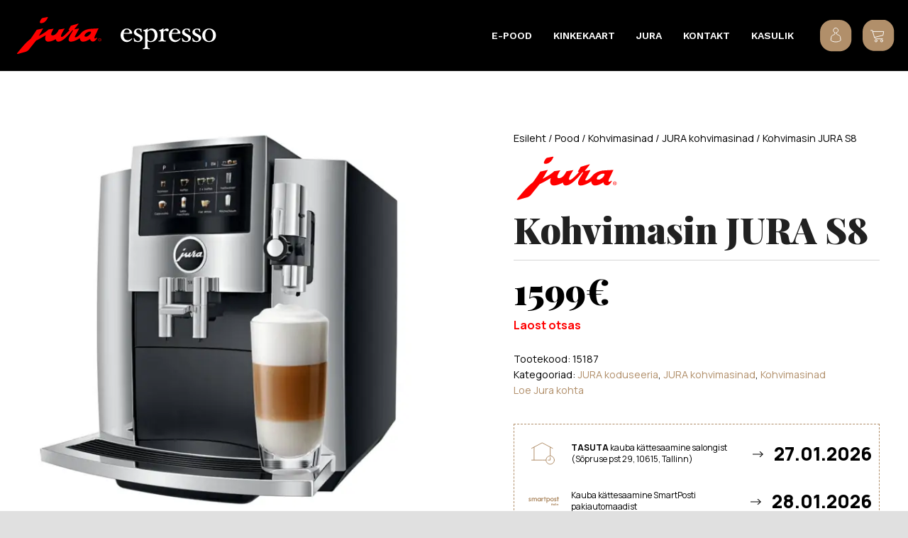

--- FILE ---
content_type: text/html; charset=UTF-8
request_url: https://www.espresso.ee/pood/kohvimasinad/jura-kohvimasinad/kohvimasin-jura-s8/
body_size: 39794
content:
<!DOCTYPE HTML>
<html lang="et">
<head>
	<meta charset="UTF-8">
	<meta name='robots' content='index, follow, max-image-preview:large, max-snippet:-1, max-video-preview:-1' />
<link rel="alternate" hreflang="et" href="https://www.espresso.ee/pood/kohvimasinad/jura-kohvimasinad/kohvimasin-jura-s8/" />
<link rel="alternate" hreflang="x-default" href="https://www.espresso.ee/pood/kohvimasinad/jura-kohvimasinad/kohvimasin-jura-s8/" />

<!-- Google Tag Manager for WordPress by gtm4wp.com -->
<script data-cfasync="false" data-pagespeed-no-defer>
	var gtm4wp_datalayer_name = "dataLayer";
	var dataLayer = dataLayer || [];
	const gtm4wp_use_sku_instead = 0;
	const gtm4wp_currency = 'EUR';
	const gtm4wp_product_per_impression = 10;
	const gtm4wp_clear_ecommerce = false;
	const gtm4wp_datalayer_max_timeout = 2000;
</script>
<!-- End Google Tag Manager for WordPress by gtm4wp.com -->
	<!-- This site is optimized with the Yoast SEO plugin v26.8 - https://yoast.com/product/yoast-seo-wordpress/ -->
	<title>Kohvimasin JURA S8 | Espresso kohvipood</title>
	<meta name="description" content="Piisab vaid ühest nupuvajutusest selle masina efektsel värvilisel puutetundlikul ekraanil, et sinu kohvitassi voolaks üks 15st valikus olevast kohvijoogist" />
	<link rel="canonical" href="https://espresso.ee/pood/kohvimasinad/jura-kohvimasinad/kohvimasin-jura-s8/" />
	<meta property="og:locale" content="et_EE" />
	<meta property="og:type" content="article" />
	<meta property="og:title" content="Kohvimasin JURA S8 | Espresso kohvipood" />
	<meta property="og:description" content="Piisab vaid ühest nupuvajutusest selle masina efektsel värvilisel puutetundlikul ekraanil, et sinu kohvitassi voolaks üks 15st valikus olevast kohvijoogist" />
	<meta property="og:url" content="https://espresso.ee/pood/kohvimasinad/jura-kohvimasinad/kohvimasin-jura-s8/" />
	<meta property="og:site_name" content="Espresso kohvipood" />
	<meta property="article:modified_time" content="2024-05-28T12:05:33+00:00" />
	<meta property="og:image" content="https://espresso.ee/wp-content/uploads/2019/01/JURA-S8-Chrome.jpg" />
	<meta property="og:image:width" content="1200" />
	<meta property="og:image:height" content="1200" />
	<meta property="og:image:type" content="image/jpeg" />
	<meta name="twitter:card" content="summary_large_image" />
	<meta name="twitter:label1" content="Est. reading time" />
	<meta name="twitter:data1" content="2 minutit" />
	<script type="application/ld+json" class="yoast-schema-graph">{"@context":"https://schema.org","@graph":[{"@type":"WebPage","@id":"https://espresso.ee/pood/kohvimasinad/jura-kohvimasinad/kohvimasin-jura-s8/","url":"https://espresso.ee/pood/kohvimasinad/jura-kohvimasinad/kohvimasin-jura-s8/","name":"Kohvimasin JURA S8 | Espresso kohvipood","isPartOf":{"@id":"https://www.espresso.ee/#website"},"primaryImageOfPage":{"@id":"https://espresso.ee/pood/kohvimasinad/jura-kohvimasinad/kohvimasin-jura-s8/#primaryimage"},"image":{"@id":"https://espresso.ee/pood/kohvimasinad/jura-kohvimasinad/kohvimasin-jura-s8/#primaryimage"},"thumbnailUrl":"https://www.espresso.ee/wp-content/uploads/2019/01/JURA-S8-Chrome.jpg","datePublished":"2019-01-17T14:12:39+00:00","dateModified":"2024-05-28T12:05:33+00:00","description":"Piisab vaid ühest nupuvajutusest selle masina efektsel värvilisel puutetundlikul ekraanil, et sinu kohvitassi voolaks üks 15st valikus olevast kohvijoogist","breadcrumb":{"@id":"https://espresso.ee/pood/kohvimasinad/jura-kohvimasinad/kohvimasin-jura-s8/#breadcrumb"},"inLanguage":"et","potentialAction":[{"@type":"ReadAction","target":["https://espresso.ee/pood/kohvimasinad/jura-kohvimasinad/kohvimasin-jura-s8/"]}]},{"@type":"ImageObject","inLanguage":"et","@id":"https://espresso.ee/pood/kohvimasinad/jura-kohvimasinad/kohvimasin-jura-s8/#primaryimage","url":"https://www.espresso.ee/wp-content/uploads/2019/01/JURA-S8-Chrome.jpg","contentUrl":"https://www.espresso.ee/wp-content/uploads/2019/01/JURA-S8-Chrome.jpg","width":1200,"height":1200,"caption":"Jura S8"},{"@type":"BreadcrumbList","@id":"https://espresso.ee/pood/kohvimasinad/jura-kohvimasinad/kohvimasin-jura-s8/#breadcrumb","itemListElement":[{"@type":"ListItem","position":1,"name":"Home","item":"https://www.espresso.ee/"},{"@type":"ListItem","position":2,"name":"Pood","item":"https://www.espresso.ee/pood/"},{"@type":"ListItem","position":3,"name":"Kohvimasin JURA S8"}]},{"@type":"WebSite","@id":"https://www.espresso.ee/#website","url":"https://www.espresso.ee/","name":"Espresso kohvipood","description":"","publisher":{"@id":"https://www.espresso.ee/#organization"},"potentialAction":[{"@type":"SearchAction","target":{"@type":"EntryPoint","urlTemplate":"https://www.espresso.ee/?s={search_term_string}"},"query-input":{"@type":"PropertyValueSpecification","valueRequired":true,"valueName":"search_term_string"}}],"inLanguage":"et"},{"@type":"Organization","@id":"https://www.espresso.ee/#organization","name":"Espresso Grupp OÜ","url":"https://www.espresso.ee/","logo":{"@type":"ImageObject","inLanguage":"et","@id":"https://www.espresso.ee/#/schema/logo/image/","url":"https://espresso.ee/wp-content/uploads/2019/04/Espresso-logo-invoice.png","contentUrl":"https://espresso.ee/wp-content/uploads/2019/04/Espresso-logo-invoice.png","width":700,"height":129,"caption":"Espresso Grupp OÜ"},"image":{"@id":"https://www.espresso.ee/#/schema/logo/image/"}}]}</script>
	<!-- / Yoast SEO plugin. -->


<link rel='dns-prefetch' href='//capi-automation.s3.us-east-2.amazonaws.com' />
<link rel='dns-prefetch' href='//fonts.googleapis.com' />
<link href='https://fonts.gstatic.com' crossorigin rel='preconnect' />
<link rel="alternate" type="application/rss+xml" title="Espresso kohvipood &raquo; RSS" href="https://www.espresso.ee/feed/" />
<link rel="alternate" type="application/rss+xml" title="Espresso kohvipood &raquo; Kommentaaride RSS" href="https://www.espresso.ee/comments/feed/" />
<link rel="alternate" title="oEmbed (JSON)" type="application/json+oembed" href="https://www.espresso.ee/wp-json/oembed/1.0/embed?url=https%3A%2F%2Fwww.espresso.ee%2Fpood%2Fkohvimasinad%2Fjura-kohvimasinad%2Fkohvimasin-jura-s8%2F" />
<link rel="alternate" title="oEmbed (XML)" type="text/xml+oembed" href="https://www.espresso.ee/wp-json/oembed/1.0/embed?url=https%3A%2F%2Fwww.espresso.ee%2Fpood%2Fkohvimasinad%2Fjura-kohvimasinad%2Fkohvimasin-jura-s8%2F&#038;format=xml" />
<meta name="viewport" content="width=device-width, initial-scale=1">
<meta property="og:locale:alternate" content="ru_RU">
<style id='wp-img-auto-sizes-contain-inline-css'>
img:is([sizes=auto i],[sizes^="auto," i]){contain-intrinsic-size:3000px 1500px}
/*# sourceURL=wp-img-auto-sizes-contain-inline-css */
</style>
<style id='wp-emoji-styles-inline-css'>

	img.wp-smiley, img.emoji {
		display: inline !important;
		border: none !important;
		box-shadow: none !important;
		height: 1em !important;
		width: 1em !important;
		margin: 0 0.07em !important;
		vertical-align: -0.1em !important;
		background: none !important;
		padding: 0 !important;
	}
/*# sourceURL=wp-emoji-styles-inline-css */
</style>
<link rel='stylesheet' id='esto-calculator-css-css' href='https://www.espresso.ee/wp-content/plugins/esto-payment-methods/assets/css/calculator.css?ver=1769085032' media='all' />
<link rel='stylesheet' id='smaily_for_woocommerce-front_style-css' href='https://www.espresso.ee/wp-content/plugins/smaily-for-woocommerce/static/front-style.css?ver=1.12.4' media='all' />
<link rel='stylesheet' id='photoswipe-css' href='https://www.espresso.ee/wp-content/plugins/woocommerce/assets/css/photoswipe/photoswipe.min.css?ver=10.4.3' media='all' />
<link rel='stylesheet' id='photoswipe-default-skin-css' href='https://www.espresso.ee/wp-content/plugins/woocommerce/assets/css/photoswipe/default-skin/default-skin.min.css?ver=10.4.3' media='all' />
<style id='woocommerce-inline-inline-css'>
.woocommerce form .form-row .required { visibility: visible; }
/*# sourceURL=woocommerce-inline-inline-css */
</style>
<link rel='stylesheet' id='montonio-style-css' href='https://www.espresso.ee/wp-content/plugins/montonio-for-woocommerce/assets/css/montonio-style.css?ver=9.3.2' media='all' />
<link rel='stylesheet' id='hint-css' href='https://www.espresso.ee/wp-content/plugins/woo-smart-compare-premium/assets/libs/hint/hint.min.css?ver=6.9' media='all' />
<link rel='stylesheet' id='perfect-scrollbar-css' href='https://www.espresso.ee/wp-content/plugins/woo-smart-compare-premium/assets/libs/perfect-scrollbar/css/perfect-scrollbar.min.css?ver=6.9' media='all' />
<link rel='stylesheet' id='perfect-scrollbar-wpc-css' href='https://www.espresso.ee/wp-content/plugins/woo-smart-compare-premium/assets/libs/perfect-scrollbar/css/custom-theme.css?ver=6.9' media='all' />
<link rel='stylesheet' id='woosc-frontend-css' href='https://www.espresso.ee/wp-content/plugins/woo-smart-compare-premium/assets/css/frontend.css?ver=6.5.3' media='all' />
<link rel='stylesheet' id='wc-social-login-frontend-css' href='https://www.espresso.ee/wp-content/plugins/woocommerce-social-login/assets/css/frontend/wc-social-login.min.css?ver=2.18.0' media='all' />
<style id='wc-social-login-frontend-inline-css'>
 a.button-social-login.button-social-login-facebook, .widget-area a.button-social-login.button-social-login-facebook, .social-badge.social-badge-facebook { background: #3b5998; border-color: #3b5998; } a.button-social-login.button-social-login-google, .widget-area a.button-social-login.button-social-login-google, .social-badge.social-badge-google { background: #4285f4; border-color: #4285f4; } 
/*# sourceURL=wc-social-login-frontend-inline-css */
</style>
<link rel='stylesheet' id='us-fonts-css' href='https://fonts.googleapis.com/css?family=Work+Sans%3A300%2C400%2C600%2C700%7CPlayfair+Display%3A400%2C600%2C700%2C800%2C900%7CManrope%3A500%2C800%2C400%2C700%2C600&#038;display=swap&#038;ver=6.9' media='all' />
<link rel='stylesheet' id='us-style-css' href='//www.espresso.ee/wp-content/themes/Zephyr/css/style.min.css?ver=8.42' media='all' />
<link rel='stylesheet' id='us-woocommerce-css' href='//www.espresso.ee/wp-content/themes/Zephyr/common/css/plugins/woocommerce.min.css?ver=8.42' media='all' />
<link rel='stylesheet' id='theme-style-css' href='//www.espresso.ee/wp-content/themes/Zephyr-child/style.css?ver=8.42' media='all' />
<link rel='stylesheet' id='woo_discount_pro_style-css' href='https://www.espresso.ee/wp-content/plugins/woo-discount-rules-pro/Assets/Css/awdr_style.css?ver=2.6.13' media='all' />
<script id="wpml-cookie-js-extra">
var wpml_cookies = {"wp-wpml_current_language":{"value":"et","expires":1,"path":"/"}};
var wpml_cookies = {"wp-wpml_current_language":{"value":"et","expires":1,"path":"/"}};
//# sourceURL=wpml-cookie-js-extra
</script>
<script src="https://www.espresso.ee/wp-content/plugins/sitepress-multilingual-cms/res/js/cookies/language-cookie.js?ver=486900" id="wpml-cookie-js" defer data-wp-strategy="defer"></script>
<script src="https://www.espresso.ee/wp-includes/js/jquery/jquery.min.js?ver=3.7.1" id="jquery-core-js"></script>
<script src="https://www.espresso.ee/wp-content/plugins/woocommerce/assets/js/jquery-blockui/jquery.blockUI.min.js?ver=2.7.0-wc.10.4.3" id="wc-jquery-blockui-js" defer data-wp-strategy="defer"></script>
<script id="wc-add-to-cart-js-extra">
var wc_add_to_cart_params = {"ajax_url":"/wp-admin/admin-ajax.php","wc_ajax_url":"/?wc-ajax=%%endpoint%%","i18n_view_cart":"Vaatan ostukorvi","cart_url":"https://www.espresso.ee/ostukorv/","is_cart":"","cart_redirect_after_add":"no"};
//# sourceURL=wc-add-to-cart-js-extra
</script>
<script src="https://www.espresso.ee/wp-content/plugins/woocommerce/assets/js/frontend/add-to-cart.min.js?ver=10.4.3" id="wc-add-to-cart-js" defer data-wp-strategy="defer"></script>
<script src="https://www.espresso.ee/wp-content/plugins/woocommerce/assets/js/flexslider/jquery.flexslider.min.js?ver=2.7.2-wc.10.4.3" id="wc-flexslider-js" defer data-wp-strategy="defer"></script>
<script src="https://www.espresso.ee/wp-content/plugins/woocommerce/assets/js/photoswipe/photoswipe.min.js?ver=4.1.1-wc.10.4.3" id="wc-photoswipe-js" defer data-wp-strategy="defer"></script>
<script src="https://www.espresso.ee/wp-content/plugins/woocommerce/assets/js/photoswipe/photoswipe-ui-default.min.js?ver=4.1.1-wc.10.4.3" id="wc-photoswipe-ui-default-js" defer data-wp-strategy="defer"></script>
<script id="wc-single-product-js-extra">
var wc_single_product_params = {"i18n_required_rating_text":"Palun vali hinnang","i18n_rating_options":["1 of 5 stars","2 of 5 stars","3 of 5 stars","4 of 5 stars","5 of 5 stars"],"i18n_product_gallery_trigger_text":"View full-screen image gallery","review_rating_required":"yes","flexslider":{"rtl":false,"animation":"slide","smoothHeight":true,"directionNav":false,"controlNav":"thumbnails","slideshow":false,"animationSpeed":500,"animationLoop":false,"allowOneSlide":false},"zoom_enabled":"","zoom_options":[],"photoswipe_enabled":"1","photoswipe_options":{"shareEl":false,"closeOnScroll":false,"history":false,"hideAnimationDuration":0,"showAnimationDuration":0},"flexslider_enabled":"1"};
//# sourceURL=wc-single-product-js-extra
</script>
<script src="https://www.espresso.ee/wp-content/plugins/woocommerce/assets/js/frontend/single-product.min.js?ver=10.4.3" id="wc-single-product-js" defer data-wp-strategy="defer"></script>
<script src="https://www.espresso.ee/wp-content/plugins/woocommerce/assets/js/js-cookie/js.cookie.min.js?ver=2.1.4-wc.10.4.3" id="wc-js-cookie-js" defer data-wp-strategy="defer"></script>
<script id="woocommerce-js-extra">
var woocommerce_params = {"ajax_url":"/wp-admin/admin-ajax.php","wc_ajax_url":"/?wc-ajax=%%endpoint%%","i18n_password_show":"Show password","i18n_password_hide":"Hide password"};
//# sourceURL=woocommerce-js-extra
</script>
<script src="https://www.espresso.ee/wp-content/plugins/woocommerce/assets/js/frontend/woocommerce.min.js?ver=10.4.3" id="woocommerce-js" defer data-wp-strategy="defer"></script>
<script src="https://www.espresso.ee/wp-content/plugins/woo-lhv-hire-purchase/assets/js/checkout.js?ver=6.9" id="lhv-hire-purchase-js"></script>
<script src="https://www.espresso.ee/wp-content/plugins/woocommerce-social-login/assets/js/frontend/wc-social-login.min.js?ver=2.18.0" id="wc-social-login-frontend-js" defer data-wp-strategy="defer"></script>
<script></script><link rel="https://api.w.org/" href="https://www.espresso.ee/wp-json/" /><link rel="alternate" title="JSON" type="application/json" href="https://www.espresso.ee/wp-json/wp/v2/product/891" /><link rel="EditURI" type="application/rsd+xml" title="RSD" href="https://www.espresso.ee/xmlrpc.php?rsd" />
<link rel='shortlink' href='https://www.espresso.ee/?p=891' />
<meta name="generator" content="WPML ver:4.8.6 stt:15,46;" />
            <link href="https://cdnjs.cloudflare.com/ajax/libs/chosen/1.8.7/chosen.css" rel="stylesheet" />
            <script src="https://cdnjs.cloudflare.com/ajax/libs/chosen/1.8.7/chosen.jquery.min.js"></script>
            <script>document.createElement( "picture" );if(!window.HTMLPictureElement && document.addEventListener) {window.addEventListener("DOMContentLoaded", function() {var s = document.createElement("script");s.src = "https://www.espresso.ee/wp-content/plugins/webp-express/js/picturefill.min.js";document.body.appendChild(s);});}</script>
<!-- Google Tag Manager for WordPress by gtm4wp.com -->
<!-- GTM Container placement set to automatic -->
<script data-cfasync="false" data-pagespeed-no-defer>
	var dataLayer_content = {"pagePostType":"product","pagePostType2":"single-product","pagePostAuthor":"Nordes","productRatingCounts":[],"productAverageRating":0,"productReviewCount":0,"productType":"simple","productIsVariable":0};
	dataLayer.push( dataLayer_content );
</script>
<script data-cfasync="false" data-pagespeed-no-defer>
(function(w,d,s,l,i){w[l]=w[l]||[];w[l].push({'gtm.start':
new Date().getTime(),event:'gtm.js'});var f=d.getElementsByTagName(s)[0],
j=d.createElement(s),dl=l!='dataLayer'?'&l='+l:'';j.async=true;j.src=
'//www.googletagmanager.com/gtm.js?id='+i+dl;f.parentNode.insertBefore(j,f);
})(window,document,'script','dataLayer','GTM-M4CV4H3');
</script>
<!-- End Google Tag Manager for WordPress by gtm4wp.com -->		<script id="us_add_no_touch">
			if ( ! /Android|webOS|iPhone|iPad|iPod|BlackBerry|IEMobile|Opera Mini/i.test( navigator.userAgent ) ) {
				document.documentElement.classList.add( "no-touch" );
			}
		</script>
				<script id="us_color_scheme_switch_class">
			if ( document.cookie.includes( "us_color_scheme_switch_is_on=true" ) ) {
				document.documentElement.classList.add( "us-color-scheme-on" );
			}
		</script>
			<noscript><style>.woocommerce-product-gallery{ opacity: 1 !important; }</style></noscript>
				<script  type="text/javascript">
				!function(f,b,e,v,n,t,s){if(f.fbq)return;n=f.fbq=function(){n.callMethod?
					n.callMethod.apply(n,arguments):n.queue.push(arguments)};if(!f._fbq)f._fbq=n;
					n.push=n;n.loaded=!0;n.version='2.0';n.queue=[];t=b.createElement(e);t.async=!0;
					t.src=v;s=b.getElementsByTagName(e)[0];s.parentNode.insertBefore(t,s)}(window,
					document,'script','https://connect.facebook.net/en_US/fbevents.js');
			</script>
			<!-- WooCommerce Facebook Integration Begin -->
			<script  type="text/javascript">

				fbq('init', '286497755306850', {}, {
    "agent": "woocommerce_2-10.4.3-3.5.15"
});

				document.addEventListener( 'DOMContentLoaded', function() {
					// Insert placeholder for events injected when a product is added to the cart through AJAX.
					document.body.insertAdjacentHTML( 'beforeend', '<div class=\"wc-facebook-pixel-event-placeholder\"></div>' );
				}, false );

			</script>
			<!-- WooCommerce Facebook Integration End -->
			<meta name="generator" content="Powered by WPBakery Page Builder - drag and drop page builder for WordPress."/>
<link rel="icon" href="https://www.espresso.ee/wp-content/uploads/2020/11/favicon-espresso-96x96.png" sizes="32x32" />
<link rel="icon" href="https://www.espresso.ee/wp-content/uploads/2020/11/favicon-espresso-300x300.png" sizes="192x192" />
<link rel="apple-touch-icon" href="https://www.espresso.ee/wp-content/uploads/2020/11/favicon-espresso-300x300.png" />
<meta name="msapplication-TileImage" content="https://www.espresso.ee/wp-content/uploads/2020/11/favicon-espresso-300x300.png" />
<noscript><style> .wpb_animate_when_almost_visible { opacity: 1; }</style></noscript>		<style id="us-icon-fonts">@font-face{font-display:swap;font-style:normal;font-family:"fontawesome";font-weight:900;src:url("//www.espresso.ee/wp-content/themes/Zephyr/fonts/fa-solid-900.woff2?ver=8.42") format("woff2")}.fas{font-family:"fontawesome";font-weight:900}@font-face{font-display:swap;font-style:normal;font-family:"fontawesome";font-weight:400;src:url("//www.espresso.ee/wp-content/themes/Zephyr/fonts/fa-regular-400.woff2?ver=8.42") format("woff2")}.far{font-family:"fontawesome";font-weight:400}@font-face{font-display:swap;font-style:normal;font-family:"Font Awesome 5 Brands";font-weight:400;src:url("//www.espresso.ee/wp-content/themes/Zephyr/fonts/fa-brands-400.woff2?ver=8.42") format("woff2")}.fab{font-family:"Font Awesome 5 Brands";font-weight:400}@font-face{font-display:block;font-style:normal;font-family:"Material Icons";font-weight:400;src:url("//www.espresso.ee/wp-content/themes/Zephyr/fonts/material-icons.woff2?ver=8.42") format("woff2")}.material-icons{font-family:"Material Icons";font-weight:400}</style>
				<style id="us-theme-options-css">:root{--color-header-middle-bg:#ffffff;--color-header-middle-bg-grad:#ffffff;--color-header-middle-text:#000000;--color-header-middle-text-hover:#383838;--color-header-transparent-bg:transparent;--color-header-transparent-bg-grad:transparent;--color-header-transparent-text:#fff;--color-header-transparent-text-hover:#fff;--color-header-top-bg:#6039a8;--color-header-top-bg-grad:#6039a8;--color-header-top-text:#c8b8e5;--color-header-top-text-hover:#fff;--color-header-top-transparent-bg:rgba(0,0,0,0.2);--color-header-top-transparent-bg-grad:rgba(0,0,0,0.2);--color-header-top-transparent-text:rgba(255,255,255,0.66);--color-header-top-transparent-text-hover:#fff;--color-content-bg:#fff;--color-content-bg-grad:#fff;--color-content-bg-alt:#f5f5f5;--color-content-bg-alt-grad:#f5f5f5;--color-content-border:#B18F6A;--color-content-heading:#212121;--color-content-heading-grad:#212121;--color-content-text:#000000;--color-content-link:#B18F6A;--color-content-link-hover:#B18F6A;--color-content-primary:#B18F6A;--color-content-primary-grad:#B18F6A;--color-content-secondary:#B18F6A;--color-content-secondary-grad:#B18F6A;--color-content-faded:#9e9e9e;--color-content-overlay:rgba(0,0,0,0.75);--color-content-overlay-grad:rgba(0,0,0,0.75);--color-alt-content-bg:#f5f5f5;--color-alt-content-bg-grad:#f5f5f5;--color-alt-content-bg-alt:#fff;--color-alt-content-bg-alt-grad:#fff;--color-alt-content-border:#e0e0e0;--color-alt-content-heading:#212121;--color-alt-content-heading-grad:#212121;--color-alt-content-text:#424242;--color-alt-content-link:#7049ba;--color-alt-content-link-hover:#ffb03a;--color-alt-content-primary:#7049ba;--color-alt-content-primary-grad:#7049ba;--color-alt-content-secondary:#ffb03a;--color-alt-content-secondary-grad:#ffb03a;--color-alt-content-faded:#9e9e9e;--color-alt-content-overlay:#e95095;--color-alt-content-overlay-grad:linear-gradient(135deg,#e95095,rgba(233,80,149,0.75));--color-footer-bg:#192028;--color-footer-bg-grad:#192028;--color-footer-bg-alt:#212121;--color-footer-bg-alt-grad:#212121;--color-footer-border:#292929;--color-footer-text:#ffd5c8;--color-footer-link:#ffffff;--color-footer-link-hover:#ffd5c8;--color-subfooter-bg:#212121;--color-subfooter-bg-grad:#212121;--color-subfooter-bg-alt:#292929;--color-subfooter-bg-alt-grad:#292929;--color-subfooter-border:#333;--color-subfooter-text:#757575;--color-subfooter-link:#F26521;--color-subfooter-link-hover:#ffb03a;--color-content-primary-faded:rgba(177,143,106,0.15);--box-shadow:0 5px 15px rgba(0,0,0,.15);--box-shadow-up:0 -5px 15px rgba(0,0,0,.15);--site-canvas-width:1300px;--site-content-width:1280px;--text-block-margin-bottom:1.5rem;--focus-outline-width:2px}:root{--font-family:Manrope,sans-serif;--font-size:16px;--line-height:25px;--font-weight:400;--bold-font-weight:700;--h1-font-family:"Playfair Display";--h1-font-size:3.2rem;--h1-line-height:1.20;--h1-font-weight:900;--h1-bold-font-weight:700;--h1-text-transform:none;--h1-font-style:normal;--h1-letter-spacing:0em;--h1-margin-bottom:1.5rem;--h2-font-family:"Playfair Display";--h2-font-size:2.7rem;--h2-line-height:1.2;--h2-font-weight:var(--h1-font-weight);--h2-bold-font-weight:var(--h1-bold-font-weight);--h2-text-transform:var(--h1-text-transform);--h2-font-style:var(--h1-font-style);--h2-letter-spacing:0em;--h2-margin-bottom:1.5rem;--h3-font-family:Manrope,sans-serif;--h3-font-size:28px;--h3-line-height:1.20;--h3-font-weight:400;--h3-bold-font-weight:var(--h1-bold-font-weight);--h3-text-transform:var(--h1-text-transform);--h3-font-style:var(--h1-font-style);--h3-letter-spacing:0em;--h3-margin-bottom:1.5rem;--h4-font-family:Manrope,sans-serif;--h4-font-size:18px;--h4-line-height:1.4;--h4-font-weight:600;--h4-bold-font-weight:var(--h1-bold-font-weight);--h4-text-transform:var(--h1-text-transform);--h4-font-style:var(--h1-font-style);--h4-letter-spacing:0em;--h4-margin-bottom:1.5rem;--h5-font-family:Manrope,sans-serif;--h5-font-size:20px;--h5-line-height:1.4;--h5-font-weight:400;--h5-bold-font-weight:var(--h1-bold-font-weight);--h5-text-transform:var(--h1-text-transform);--h5-font-style:var(--h1-font-style);--h5-letter-spacing:0em;--h5-margin-bottom:1.5rem;--h6-font-family:Manrope,sans-serif;--h6-font-size:18px;--h6-line-height:1.4;--h6-font-weight:400;--h6-bold-font-weight:var(--h1-bold-font-weight);--h6-text-transform:var(--h1-text-transform);--h6-font-style:var(--h1-font-style);--h6-letter-spacing:0em;--h6-margin-bottom:1.5rem}@media (min-width:601px) and (max-width:1024px){:root{--h1-font-size:3rem;--h2-font-size:2.5rem}}@media (max-width:600px){:root{--h1-font-size:2.8rem;--h2-font-size:2.2rem;--h3-font-size:24px;--h4-font-size:22px}}h1{font-family:var(--h1-font-family,inherit);font-weight:var(--h1-font-weight,inherit);font-size:var(--h1-font-size,inherit);font-style:var(--h1-font-style,inherit);line-height:var(--h1-line-height,1.4);letter-spacing:var(--h1-letter-spacing,inherit);text-transform:var(--h1-text-transform,inherit);margin-bottom:var(--h1-margin-bottom,1.5rem)}h1>strong{font-weight:var(--h1-bold-font-weight,bold)}h2{font-family:var(--h2-font-family,inherit);font-weight:var(--h2-font-weight,inherit);font-size:var(--h2-font-size,inherit);font-style:var(--h2-font-style,inherit);line-height:var(--h2-line-height,1.4);letter-spacing:var(--h2-letter-spacing,inherit);text-transform:var(--h2-text-transform,inherit);margin-bottom:var(--h2-margin-bottom,1.5rem)}h2>strong{font-weight:var(--h2-bold-font-weight,bold)}h3{font-family:var(--h3-font-family,inherit);font-weight:var(--h3-font-weight,inherit);font-size:var(--h3-font-size,inherit);font-style:var(--h3-font-style,inherit);line-height:var(--h3-line-height,1.4);letter-spacing:var(--h3-letter-spacing,inherit);text-transform:var(--h3-text-transform,inherit);margin-bottom:var(--h3-margin-bottom,1.5rem)}h3>strong{font-weight:var(--h3-bold-font-weight,bold)}h4{font-family:var(--h4-font-family,inherit);font-weight:var(--h4-font-weight,inherit);font-size:var(--h4-font-size,inherit);font-style:var(--h4-font-style,inherit);line-height:var(--h4-line-height,1.4);letter-spacing:var(--h4-letter-spacing,inherit);text-transform:var(--h4-text-transform,inherit);margin-bottom:var(--h4-margin-bottom,1.5rem)}h4>strong{font-weight:var(--h4-bold-font-weight,bold)}h5{font-family:var(--h5-font-family,inherit);font-weight:var(--h5-font-weight,inherit);font-size:var(--h5-font-size,inherit);font-style:var(--h5-font-style,inherit);line-height:var(--h5-line-height,1.4);letter-spacing:var(--h5-letter-spacing,inherit);text-transform:var(--h5-text-transform,inherit);margin-bottom:var(--h5-margin-bottom,1.5rem)}h5>strong{font-weight:var(--h5-bold-font-weight,bold)}h6{font-family:var(--h6-font-family,inherit);font-weight:var(--h6-font-weight,inherit);font-size:var(--h6-font-size,inherit);font-style:var(--h6-font-style,inherit);line-height:var(--h6-line-height,1.4);letter-spacing:var(--h6-letter-spacing,inherit);text-transform:var(--h6-text-transform,inherit);margin-bottom:var(--h6-margin-bottom,1.5rem)}h6>strong{font-weight:var(--h6-bold-font-weight,bold)}body{background:#e0e0e0}@media (max-width:1360px){.l-main .aligncenter{max-width:calc(100vw - 5rem)}}@media (min-width:1281px){.l-subheader{--padding-inline:2.5rem}.l-section{--padding-inline:2.5rem}body.usb_preview .hide_on_default{opacity:0.25!important}.vc_hidden-lg,body:not(.usb_preview) .hide_on_default{display:none!important}.default_align_left{text-align:left;justify-content:flex-start}.default_align_right{text-align:right;justify-content:flex-end}.default_align_center{text-align:center;justify-content:center}.w-hwrapper.default_align_center>*{margin-left:calc( var(--hwrapper-gap,1.2rem) / 2 );margin-right:calc( var(--hwrapper-gap,1.2rem) / 2 )}.default_align_justify{justify-content:space-between}.w-hwrapper>.default_align_justify,.default_align_justify>.w-btn{width:100%}*:not(.w-hwrapper:not(.wrap))>.w-btn-wrapper:not([class*="default_align_none"]):not(.align_none){display:block;margin-inline-end:0}}@media (min-width:1025px) and (max-width:1280px){.l-subheader{--padding-inline:2.5rem}.l-section{--padding-inline:2.5rem}body.usb_preview .hide_on_laptops{opacity:0.25!important}.vc_hidden-md,body:not(.usb_preview) .hide_on_laptops{display:none!important}.laptops_align_left{text-align:left;justify-content:flex-start}.laptops_align_right{text-align:right;justify-content:flex-end}.laptops_align_center{text-align:center;justify-content:center}.w-hwrapper.laptops_align_center>*{margin-left:calc( var(--hwrapper-gap,1.2rem) / 2 );margin-right:calc( var(--hwrapper-gap,1.2rem) / 2 )}.laptops_align_justify{justify-content:space-between}.w-hwrapper>.laptops_align_justify,.laptops_align_justify>.w-btn{width:100%}*:not(.w-hwrapper:not(.wrap))>.w-btn-wrapper:not([class*="laptops_align_none"]):not(.align_none){display:block;margin-inline-end:0}.g-cols.via_grid[style*="--laptops-columns-gap"]{gap:var(--laptops-columns-gap,3rem)}}@media (min-width:601px) and (max-width:1024px){.l-subheader{--padding-inline:1rem}.l-section{--padding-inline:2.5rem}body.usb_preview .hide_on_tablets{opacity:0.25!important}.vc_hidden-sm,body:not(.usb_preview) .hide_on_tablets{display:none!important}.tablets_align_left{text-align:left;justify-content:flex-start}.tablets_align_right{text-align:right;justify-content:flex-end}.tablets_align_center{text-align:center;justify-content:center}.w-hwrapper.tablets_align_center>*{margin-left:calc( var(--hwrapper-gap,1.2rem) / 2 );margin-right:calc( var(--hwrapper-gap,1.2rem) / 2 )}.tablets_align_justify{justify-content:space-between}.w-hwrapper>.tablets_align_justify,.tablets_align_justify>.w-btn{width:100%}*:not(.w-hwrapper:not(.wrap))>.w-btn-wrapper:not([class*="tablets_align_none"]):not(.align_none){display:block;margin-inline-end:0}.g-cols.via_grid[style*="--tablets-columns-gap"]{gap:var(--tablets-columns-gap,3rem)}}@media (max-width:600px){.l-subheader{--padding-inline:1rem}.l-section{--padding-inline:1.5rem}body.usb_preview .hide_on_mobiles{opacity:0.25!important}.vc_hidden-xs,body:not(.usb_preview) .hide_on_mobiles{display:none!important}.mobiles_align_left{text-align:left;justify-content:flex-start}.mobiles_align_right{text-align:right;justify-content:flex-end}.mobiles_align_center{text-align:center;justify-content:center}.w-hwrapper.mobiles_align_center>*{margin-left:calc( var(--hwrapper-gap,1.2rem) / 2 );margin-right:calc( var(--hwrapper-gap,1.2rem) / 2 )}.mobiles_align_justify{justify-content:space-between}.w-hwrapper>.mobiles_align_justify,.mobiles_align_justify>.w-btn{width:100%}.w-hwrapper.stack_on_mobiles{display:block}.w-hwrapper.stack_on_mobiles>:not(script){display:block;margin:0 0 var(--hwrapper-gap,1.2rem)}.w-hwrapper.stack_on_mobiles>:last-child{margin-bottom:0}*:not(.w-hwrapper:not(.wrap))>.w-btn-wrapper:not([class*="mobiles_align_none"]):not(.align_none){display:block;margin-inline-end:0}.g-cols.via_grid[style*="--mobiles-columns-gap"]{gap:var(--mobiles-columns-gap,1.5rem)}}@media (max-width:600px){.g-cols.type_default>div[class*="vc_col-xs-"]{margin-top:1rem;margin-bottom:1rem}.g-cols>div:not([class*="vc_col-xs-"]){width:100%;margin:0 0 1.5rem}.g-cols.reversed>div:last-of-type{order:-1}.g-cols.type_boxes>div,.g-cols.reversed>div:first-child,.g-cols:not(.reversed)>div:last-child,.g-cols>div.has_bg_color{margin-bottom:0}.vc_col-xs-1{width:8.3333%}.vc_col-xs-2{width:16.6666%}.vc_col-xs-1\/5{width:20%}.vc_col-xs-3{width:25%}.vc_col-xs-4{width:33.3333%}.vc_col-xs-2\/5{width:40%}.vc_col-xs-5{width:41.6666%}.vc_col-xs-6{width:50%}.vc_col-xs-7{width:58.3333%}.vc_col-xs-3\/5{width:60%}.vc_col-xs-8{width:66.6666%}.vc_col-xs-9{width:75%}.vc_col-xs-4\/5{width:80%}.vc_col-xs-10{width:83.3333%}.vc_col-xs-11{width:91.6666%}.vc_col-xs-12{width:100%}.vc_col-xs-offset-0{margin-left:0}.vc_col-xs-offset-1{margin-left:8.3333%}.vc_col-xs-offset-2{margin-left:16.6666%}.vc_col-xs-offset-1\/5{margin-left:20%}.vc_col-xs-offset-3{margin-left:25%}.vc_col-xs-offset-4{margin-left:33.3333%}.vc_col-xs-offset-2\/5{margin-left:40%}.vc_col-xs-offset-5{margin-left:41.6666%}.vc_col-xs-offset-6{margin-left:50%}.vc_col-xs-offset-7{margin-left:58.3333%}.vc_col-xs-offset-3\/5{margin-left:60%}.vc_col-xs-offset-8{margin-left:66.6666%}.vc_col-xs-offset-9{margin-left:75%}.vc_col-xs-offset-4\/5{margin-left:80%}.vc_col-xs-offset-10{margin-left:83.3333%}.vc_col-xs-offset-11{margin-left:91.6666%}.vc_col-xs-offset-12{margin-left:100%}}@media (min-width:601px){.vc_col-sm-1{width:8.3333%}.vc_col-sm-2{width:16.6666%}.vc_col-sm-1\/5{width:20%}.vc_col-sm-3{width:25%}.vc_col-sm-4{width:33.3333%}.vc_col-sm-2\/5{width:40%}.vc_col-sm-5{width:41.6666%}.vc_col-sm-6{width:50%}.vc_col-sm-7{width:58.3333%}.vc_col-sm-3\/5{width:60%}.vc_col-sm-8{width:66.6666%}.vc_col-sm-9{width:75%}.vc_col-sm-4\/5{width:80%}.vc_col-sm-10{width:83.3333%}.vc_col-sm-11{width:91.6666%}.vc_col-sm-12{width:100%}.vc_col-sm-offset-0{margin-left:0}.vc_col-sm-offset-1{margin-left:8.3333%}.vc_col-sm-offset-2{margin-left:16.6666%}.vc_col-sm-offset-1\/5{margin-left:20%}.vc_col-sm-offset-3{margin-left:25%}.vc_col-sm-offset-4{margin-left:33.3333%}.vc_col-sm-offset-2\/5{margin-left:40%}.vc_col-sm-offset-5{margin-left:41.6666%}.vc_col-sm-offset-6{margin-left:50%}.vc_col-sm-offset-7{margin-left:58.3333%}.vc_col-sm-offset-3\/5{margin-left:60%}.vc_col-sm-offset-8{margin-left:66.6666%}.vc_col-sm-offset-9{margin-left:75%}.vc_col-sm-offset-4\/5{margin-left:80%}.vc_col-sm-offset-10{margin-left:83.3333%}.vc_col-sm-offset-11{margin-left:91.6666%}.vc_col-sm-offset-12{margin-left:100%}}@media (min-width:1025px){.vc_col-md-1{width:8.3333%}.vc_col-md-2{width:16.6666%}.vc_col-md-1\/5{width:20%}.vc_col-md-3{width:25%}.vc_col-md-4{width:33.3333%}.vc_col-md-2\/5{width:40%}.vc_col-md-5{width:41.6666%}.vc_col-md-6{width:50%}.vc_col-md-7{width:58.3333%}.vc_col-md-3\/5{width:60%}.vc_col-md-8{width:66.6666%}.vc_col-md-9{width:75%}.vc_col-md-4\/5{width:80%}.vc_col-md-10{width:83.3333%}.vc_col-md-11{width:91.6666%}.vc_col-md-12{width:100%}.vc_col-md-offset-0{margin-left:0}.vc_col-md-offset-1{margin-left:8.3333%}.vc_col-md-offset-2{margin-left:16.6666%}.vc_col-md-offset-1\/5{margin-left:20%}.vc_col-md-offset-3{margin-left:25%}.vc_col-md-offset-4{margin-left:33.3333%}.vc_col-md-offset-2\/5{margin-left:40%}.vc_col-md-offset-5{margin-left:41.6666%}.vc_col-md-offset-6{margin-left:50%}.vc_col-md-offset-7{margin-left:58.3333%}.vc_col-md-offset-3\/5{margin-left:60%}.vc_col-md-offset-8{margin-left:66.6666%}.vc_col-md-offset-9{margin-left:75%}.vc_col-md-offset-4\/5{margin-left:80%}.vc_col-md-offset-10{margin-left:83.3333%}.vc_col-md-offset-11{margin-left:91.6666%}.vc_col-md-offset-12{margin-left:100%}}@media (min-width:1281px){.vc_col-lg-1{width:8.3333%}.vc_col-lg-2{width:16.6666%}.vc_col-lg-1\/5{width:20%}.vc_col-lg-3{width:25%}.vc_col-lg-4{width:33.3333%}.vc_col-lg-2\/5{width:40%}.vc_col-lg-5{width:41.6666%}.vc_col-lg-6{width:50%}.vc_col-lg-7{width:58.3333%}.vc_col-lg-3\/5{width:60%}.vc_col-lg-8{width:66.6666%}.vc_col-lg-9{width:75%}.vc_col-lg-4\/5{width:80%}.vc_col-lg-10{width:83.3333%}.vc_col-lg-11{width:91.6666%}.vc_col-lg-12{width:100%}.vc_col-lg-offset-0{margin-left:0}.vc_col-lg-offset-1{margin-left:8.3333%}.vc_col-lg-offset-2{margin-left:16.6666%}.vc_col-lg-offset-1\/5{margin-left:20%}.vc_col-lg-offset-3{margin-left:25%}.vc_col-lg-offset-4{margin-left:33.3333%}.vc_col-lg-offset-2\/5{margin-left:40%}.vc_col-lg-offset-5{margin-left:41.6666%}.vc_col-lg-offset-6{margin-left:50%}.vc_col-lg-offset-7{margin-left:58.3333%}.vc_col-lg-offset-3\/5{margin-left:60%}.vc_col-lg-offset-8{margin-left:66.6666%}.vc_col-lg-offset-9{margin-left:75%}.vc_col-lg-offset-4\/5{margin-left:80%}.vc_col-lg-offset-10{margin-left:83.3333%}.vc_col-lg-offset-11{margin-left:91.6666%}.vc_col-lg-offset-12{margin-left:100%}}@media (min-width:601px) and (max-width:1024px){.g-cols.via_flex.type_default>div[class*="vc_col-md-"],.g-cols.via_flex.type_default>div[class*="vc_col-lg-"]{margin-top:1rem;margin-bottom:1rem}}@media (min-width:1025px) and (max-width:1280px){.g-cols.via_flex.type_default>div[class*="vc_col-lg-"]{margin-top:1rem;margin-bottom:1rem}}div[class|="vc_col"].stretched{container-type:inline-size}@container (width >= calc(100cqw - 2rem)) and (min-width:calc(768px - 2rem)){.g-cols.via_flex.type_default>div[class|="vc_col"].stretched>.vc_column-inner{margin:-1rem}}@media (max-width:767px){.l-canvas{overflow:hidden}.g-cols.stacking_default.reversed>div:last-of-type{order:-1}.g-cols.stacking_default.via_flex>div:not([class*="vc_col-xs"]){width:100%;margin:0 0 1.5rem}.g-cols.stacking_default.via_grid.mobiles-cols_1{grid-template-columns:100%}.g-cols.stacking_default.via_flex.type_boxes>div,.g-cols.stacking_default.via_flex.reversed>div:first-child,.g-cols.stacking_default.via_flex:not(.reversed)>div:last-child,.g-cols.stacking_default.via_flex>div.has_bg_color{margin-bottom:0}.g-cols.stacking_default.via_flex.type_default>.wpb_column.stretched{margin-left:-1rem;margin-right:-1rem}.g-cols.stacking_default.via_grid.mobiles-cols_1>.wpb_column.stretched,.g-cols.stacking_default.via_flex.type_boxes>.wpb_column.stretched{margin-left:var(--margin-inline-stretch);margin-right:var(--margin-inline-stretch)}.vc_column-inner.type_sticky>.wpb_wrapper,.vc_column_container.type_sticky>.vc_column-inner{top:0!important}}@media (min-width:768px){body:not(.rtl) .l-section.for_sidebar.at_left>div>.l-sidebar,.rtl .l-section.for_sidebar.at_right>div>.l-sidebar{order:-1}.vc_column_container.type_sticky>.vc_column-inner,.vc_column-inner.type_sticky>.wpb_wrapper{position:-webkit-sticky;position:sticky}.l-section.type_sticky{position:-webkit-sticky;position:sticky;top:0;z-index:21;transition:top 0.3s cubic-bezier(.78,.13,.15,.86) 0.1s}.header_hor .l-header.post_fixed.sticky_auto_hide{z-index:22}.admin-bar .l-section.type_sticky{top:32px}.l-section.type_sticky>.l-section-h{transition:padding-top 0.3s}.header_hor .l-header.pos_fixed:not(.down)~.l-main .l-section.type_sticky:not(:first-of-type){top:var(--header-sticky-height)}.admin-bar.header_hor .l-header.pos_fixed:not(.down)~.l-main .l-section.type_sticky:not(:first-of-type){top:calc( var(--header-sticky-height) + 32px )}.header_hor .l-header.pos_fixed.sticky:not(.down)~.l-main .l-section.type_sticky:first-of-type>.l-section-h{padding-top:var(--header-sticky-height)}.header_hor.headerinpos_bottom .l-header.pos_fixed.sticky:not(.down)~.l-main .l-section.type_sticky:first-of-type>.l-section-h{padding-bottom:var(--header-sticky-height)!important}}@media (max-width:600px){.w-form-row.for_submit[style*=btn-size-mobiles] .w-btn{font-size:var(--btn-size-mobiles)!important}}:focus-visible,input[type=checkbox]:focus-visible + i,input[type=checkbox]:focus-visible~.w-color-switch-box,.w-nav-arrow:focus-visible::before,.woocommerce-mini-cart-item:has(:focus-visible),.w-filter-item-value.w-btn:has(:focus-visible){outline-width:var(--focus-outline-width,2px );outline-style:solid;outline-offset:2px;outline-color:var(--color-content-primary)}.w-header-show{background:rgba(0,0,0,0.3)}.no-touch .w-header-show:hover{background:var(--color-content-primary-grad)}button[type=submit]:not(.w-btn),input[type=submit]:not(.w-btn),.woocommerce .button,.woocommerce .actions .button,.woocommerce .button.alt,.woocommerce .button.checkout,.woocommerce .button.add_to_cart_button,.us-nav-style_1>*,.navstyle_1>.owl-nav button,.us-btn-style_1{font-family:var(--font-family);font-style:normal;text-transform:uppercase;font-size:0.8rem;line-height:1.2!important;font-weight:600;letter-spacing:0em;padding:1em 2.2em;transition-duration:.3s;border-radius:2.1em;transition-timing-function:ease;--btn-height:calc(1.2em + 2 * 1em);background:#b18f6a;border-color:transparent;border-image:none;color:#ffffff!important;box-shadow:0 0.1em 0.2em 0 rgba(0,0,0,0.2)}button[type=submit]:not(.w-btn):before,input[type=submit]:not(.w-btn),.woocommerce .button:before,.woocommerce .actions .button:before,.woocommerce .button.alt:before,.woocommerce .button.checkout:before,.woocommerce .button.add_to_cart_button:before,.us-nav-style_1>*:before,.navstyle_1>.owl-nav button:before,.us-btn-style_1:before{border-width:2px}.no-touch button[type=submit]:not(.w-btn):hover,.no-touch input[type=submit]:not(.w-btn):hover,.no-touch .woocommerce .button:hover,.no-touch .woocommerce .actions .button:hover,.no-touch .woocommerce .button.alt:hover,.no-touch .woocommerce .button.checkout:hover,.no-touch .woocommerce .button.add_to_cart_button:hover,.w-filter-item-value.us-btn-style_1:has(input:checked),.us-nav-style_1>span.current,.no-touch .us-nav-style_1>a:hover,.no-touch .navstyle_1>.owl-nav button:hover,.no-touch .us-btn-style_1:hover{background:rgba(177,143,106,0.90);border-color:transparent;border-image:none;color:#ffffff!important;box-shadow:0 0.25em 0.5em 0 rgba(0,0,0,0.2)}:root{--inputs-font-family:inherit;--inputs-font-size:1rem;--inputs-font-weight:400;--inputs-letter-spacing:0em;--inputs-text-transform:none;--inputs-height:3em;--inputs-padding:1em;--inputs-checkbox-size:1.5em;--inputs-border-width:1px;--inputs-border-radius:0.2em;--inputs-background:transparent;--inputs-border-color:#c4c4c4;--inputs-text-color:inherit;--inputs-focus-background:transparent;--inputs-focus-border-color:#B18F6A;--inputs-focus-text-color:inherit;--inputs-focus-box-shadow:0px 0px 0px 1px #B18F6A inset}.color_alternate .w-form-row.move_label .w-form-row-label{background:var(--color-alt-content-bg-grad)}.color_footer-top .w-form-row.move_label .w-form-row-label{background:var(--color-subfooter-bg-grad)}.color_footer-bottom .w-form-row.move_label .w-form-row-label{background:var(--color-footer-bg-grad)}.leaflet-default-icon-path{background-image:url(//espresso.ee/wp-content/themes/Zephyr/common/css/vendor/images/marker-icon.png)}.woocommerce-product-gallery{--gallery-main-ratio:auto;--gallery-thumb-ratio:auto;--gallery-columns:1;--gallery-gap:1.5rem;--gallery-thumb-columns:4;--gallery-thumb-gap:4px;--gallery-thumb-width:6rem}.header_hor .w-nav.type_desktop .menu-item-7033 .w-nav-list.level_2{left:0;right:0;transform-origin:50% 0;--dropdown-padding:0px;margin:0 min( -2.5rem,var(--site-content-width) / 2 - 50vw );padding:var(--dropdown-padding,0px) max( 2.5rem,50vw - var(--site-content-width) / 2 )}.header_hor .w-nav.type_desktop .menu-item-7033{position:static}@media (max-width:1280px){.owl-carousel.arrows-hor-pos_on_sides_outside .owl-nav button{transform:none}}</style>
				<style id="us-current-header-css"> .l-subheader.at_middle,.l-subheader.at_middle .w-dropdown-list,.l-subheader.at_middle .type_mobile .w-nav-list.level_1{background:#000000;color:#ffffff}.no-touch .l-subheader.at_middle a:hover,.no-touch .l-header.bg_transparent .l-subheader.at_middle .w-dropdown.opened a:hover{color:#f0f0f0}.l-header.bg_transparent:not(.sticky) .l-subheader.at_middle{background:var(--color-header-transparent-bg);color:var(--color-header-transparent-text)}.no-touch .l-header.bg_transparent:not(.sticky) .at_middle .w-cart-link:hover,.no-touch .l-header.bg_transparent:not(.sticky) .at_middle .w-text a:hover,.no-touch .l-header.bg_transparent:not(.sticky) .at_middle .w-html a:hover,.no-touch .l-header.bg_transparent:not(.sticky) .at_middle .w-nav>a:hover,.no-touch .l-header.bg_transparent:not(.sticky) .at_middle .w-menu a:hover,.no-touch .l-header.bg_transparent:not(.sticky) .at_middle .w-search>a:hover,.no-touch .l-header.bg_transparent:not(.sticky) .at_middle .w-socials.shape_none.color_text a:hover,.no-touch .l-header.bg_transparent:not(.sticky) .at_middle .w-socials.shape_none.color_link a:hover,.no-touch .l-header.bg_transparent:not(.sticky) .at_middle .w-dropdown a:hover,.no-touch .l-header.bg_transparent:not(.sticky) .at_middle .type_desktop .menu-item.level_1.opened>a,.no-touch .l-header.bg_transparent:not(.sticky) .at_middle .type_desktop .menu-item.level_1:hover>a{color:var(--color-header-transparent-text-hover)}.header_ver .l-header{background:#000000;color:#ffffff}@media (min-width:1221px){.hidden_for_default{display:none!important}.l-subheader.at_top{display:none}.l-subheader.at_bottom{display:none}.l-header{position:relative;z-index:111}.l-subheader{margin:0 auto}.l-subheader.width_full{padding-left:1.5rem;padding-right:1.5rem}.l-subheader-h{display:flex;align-items:center;position:relative;margin:0 auto;max-width:var(--site-content-width,1200px);height:inherit}.w-header-show{display:none}.l-header.pos_fixed{position:fixed;left:var(--site-outline-width,0);right:var(--site-outline-width,0)}.l-header.pos_fixed:not(.notransition) .l-subheader{transition-property:transform,background,box-shadow,line-height,height,visibility;transition-duration:.3s;transition-timing-function:cubic-bezier(.78,.13,.15,.86)}.headerinpos_bottom.sticky_first_section .l-header.pos_fixed{position:fixed!important}.header_hor .l-header.sticky_auto_hide{transition:margin .3s cubic-bezier(.78,.13,.15,.86) .1s}.header_hor .l-header.sticky_auto_hide.down{margin-top:calc(-1.1 * var(--header-sticky-height,0px) )}.l-header.bg_transparent:not(.sticky) .l-subheader{box-shadow:none!important;background:none}.l-header.bg_transparent~.l-main .l-section.width_full.height_auto:first-of-type>.l-section-h{padding-top:0!important;padding-bottom:0!important}.l-header.pos_static.bg_transparent{position:absolute;left:var(--site-outline-width,0);right:var(--site-outline-width,0)}.l-subheader.width_full .l-subheader-h{max-width:none!important}.l-header.shadow_thin .l-subheader.at_middle,.l-header.shadow_thin .l-subheader.at_bottom{box-shadow:0 1px 0 rgba(0,0,0,0.08)}.l-header.shadow_wide .l-subheader.at_middle,.l-header.shadow_wide .l-subheader.at_bottom{box-shadow:0 3px 5px -1px rgba(0,0,0,0.1),0 2px 1px -1px rgba(0,0,0,0.05)}.header_hor .l-subheader-cell>.w-cart{margin-left:0;margin-right:0}:root{--header-height:100px;--header-sticky-height:80px}.l-header:before{content:'100'}.l-header.sticky:before{content:'80'}.l-subheader.at_top{line-height:40px;height:40px;overflow:visible;visibility:visible}.l-header.sticky .l-subheader.at_top{line-height:0px;height:0px;overflow:hidden;visibility:hidden}.l-subheader.at_middle{line-height:100px;height:100px;overflow:visible;visibility:visible}.l-header.sticky .l-subheader.at_middle{line-height:80px;height:80px;overflow:visible;visibility:visible}.l-subheader.at_bottom{line-height:50px;height:50px;overflow:visible;visibility:visible}.l-header.sticky .l-subheader.at_bottom{line-height:50px;height:50px;overflow:visible;visibility:visible}.headerinpos_above .l-header.pos_fixed{overflow:hidden;transition:transform 0.3s;transform:translate3d(0,-100%,0)}.headerinpos_above .l-header.pos_fixed.sticky{overflow:visible;transform:none}.headerinpos_above .l-header.pos_fixed~.l-section>.l-section-h,.headerinpos_above .l-header.pos_fixed~.l-main .l-section:first-of-type>.l-section-h{padding-top:0!important}.headerinpos_below .l-header.pos_fixed:not(.sticky){position:absolute;top:100%}.headerinpos_below .l-header.pos_fixed~.l-main>.l-section:first-of-type>.l-section-h{padding-top:0!important}.headerinpos_below .l-header.pos_fixed~.l-main .l-section.full_height:nth-of-type(2){min-height:100vh}.headerinpos_below .l-header.pos_fixed~.l-main>.l-section:nth-of-type(2)>.l-section-h{padding-top:var(--header-height)}.headerinpos_bottom .l-header.pos_fixed:not(.sticky){position:absolute;top:100vh}.headerinpos_bottom .l-header.pos_fixed~.l-main>.l-section:first-of-type>.l-section-h{padding-top:0!important}.headerinpos_bottom .l-header.pos_fixed~.l-main>.l-section:first-of-type>.l-section-h{padding-bottom:var(--header-height)}.headerinpos_bottom .l-header.pos_fixed.bg_transparent~.l-main .l-section.valign_center:not(.height_auto):first-of-type>.l-section-h{top:calc( var(--header-height) / 2 )}.headerinpos_bottom .l-header.pos_fixed:not(.sticky) .w-cart.layout_dropdown .w-cart-content,.headerinpos_bottom .l-header.pos_fixed:not(.sticky) .w-nav.type_desktop .w-nav-list.level_2{bottom:100%;transform-origin:0 100%}.headerinpos_bottom .l-header.pos_fixed:not(.sticky) .w-nav.type_mobile.m_layout_dropdown .w-nav-list.level_1{top:auto;bottom:100%;box-shadow:var(--box-shadow-up)}.headerinpos_bottom .l-header.pos_fixed:not(.sticky) .w-nav.type_desktop .w-nav-list.level_3,.headerinpos_bottom .l-header.pos_fixed:not(.sticky) .w-nav.type_desktop .w-nav-list.level_4{top:auto;bottom:0;transform-origin:0 100%}.headerinpos_bottom .l-header.pos_fixed:not(.sticky) .w-dropdown-list{top:auto;bottom:-0.4em;padding-top:0.4em;padding-bottom:2.4em}.admin-bar .l-header.pos_static.bg_solid~.l-main .l-section.full_height:first-of-type{min-height:calc( 100vh - var(--header-height) - 32px )}.admin-bar .l-header.pos_fixed:not(.sticky_auto_hide)~.l-main .l-section.full_height:not(:first-of-type){min-height:calc( 100vh - var(--header-sticky-height) - 32px )}.admin-bar.headerinpos_below .l-header.pos_fixed~.l-main .l-section.full_height:nth-of-type(2){min-height:calc(100vh - 32px)}}@media (min-width:1025px) and (max-width:1220px){.hidden_for_laptops{display:none!important}.l-subheader.at_top{display:none}.l-subheader.at_bottom{display:none}.l-header{position:relative;z-index:111}.l-subheader{margin:0 auto}.l-subheader.width_full{padding-left:1.5rem;padding-right:1.5rem}.l-subheader-h{display:flex;align-items:center;position:relative;margin:0 auto;max-width:var(--site-content-width,1200px);height:inherit}.w-header-show{display:none}.l-header.pos_fixed{position:fixed;left:var(--site-outline-width,0);right:var(--site-outline-width,0)}.l-header.pos_fixed:not(.notransition) .l-subheader{transition-property:transform,background,box-shadow,line-height,height,visibility;transition-duration:.3s;transition-timing-function:cubic-bezier(.78,.13,.15,.86)}.headerinpos_bottom.sticky_first_section .l-header.pos_fixed{position:fixed!important}.header_hor .l-header.sticky_auto_hide{transition:margin .3s cubic-bezier(.78,.13,.15,.86) .1s}.header_hor .l-header.sticky_auto_hide.down{margin-top:calc(-1.1 * var(--header-sticky-height,0px) )}.l-header.bg_transparent:not(.sticky) .l-subheader{box-shadow:none!important;background:none}.l-header.bg_transparent~.l-main .l-section.width_full.height_auto:first-of-type>.l-section-h{padding-top:0!important;padding-bottom:0!important}.l-header.pos_static.bg_transparent{position:absolute;left:var(--site-outline-width,0);right:var(--site-outline-width,0)}.l-subheader.width_full .l-subheader-h{max-width:none!important}.l-header.shadow_thin .l-subheader.at_middle,.l-header.shadow_thin .l-subheader.at_bottom{box-shadow:0 1px 0 rgba(0,0,0,0.08)}.l-header.shadow_wide .l-subheader.at_middle,.l-header.shadow_wide .l-subheader.at_bottom{box-shadow:0 3px 5px -1px rgba(0,0,0,0.1),0 2px 1px -1px rgba(0,0,0,0.05)}.header_hor .l-subheader-cell>.w-cart{margin-left:0;margin-right:0}:root{--header-height:100px;--header-sticky-height:80px}.l-header:before{content:'100'}.l-header.sticky:before{content:'80'}.l-subheader.at_top{line-height:40px;height:40px;overflow:visible;visibility:visible}.l-header.sticky .l-subheader.at_top{line-height:0px;height:0px;overflow:hidden;visibility:hidden}.l-subheader.at_middle{line-height:100px;height:100px;overflow:visible;visibility:visible}.l-header.sticky .l-subheader.at_middle{line-height:80px;height:80px;overflow:visible;visibility:visible}.l-subheader.at_bottom{line-height:50px;height:50px;overflow:visible;visibility:visible}.l-header.sticky .l-subheader.at_bottom{line-height:50px;height:50px;overflow:visible;visibility:visible}.headerinpos_above .l-header.pos_fixed{overflow:hidden;transition:transform 0.3s;transform:translate3d(0,-100%,0)}.headerinpos_above .l-header.pos_fixed.sticky{overflow:visible;transform:none}.headerinpos_above .l-header.pos_fixed~.l-section>.l-section-h,.headerinpos_above .l-header.pos_fixed~.l-main .l-section:first-of-type>.l-section-h{padding-top:0!important}.headerinpos_below .l-header.pos_fixed:not(.sticky){position:absolute;top:100%}.headerinpos_below .l-header.pos_fixed~.l-main>.l-section:first-of-type>.l-section-h{padding-top:0!important}.headerinpos_below .l-header.pos_fixed~.l-main .l-section.full_height:nth-of-type(2){min-height:100vh}.headerinpos_below .l-header.pos_fixed~.l-main>.l-section:nth-of-type(2)>.l-section-h{padding-top:var(--header-height)}.headerinpos_bottom .l-header.pos_fixed:not(.sticky){position:absolute;top:100vh}.headerinpos_bottom .l-header.pos_fixed~.l-main>.l-section:first-of-type>.l-section-h{padding-top:0!important}.headerinpos_bottom .l-header.pos_fixed~.l-main>.l-section:first-of-type>.l-section-h{padding-bottom:var(--header-height)}.headerinpos_bottom .l-header.pos_fixed.bg_transparent~.l-main .l-section.valign_center:not(.height_auto):first-of-type>.l-section-h{top:calc( var(--header-height) / 2 )}.headerinpos_bottom .l-header.pos_fixed:not(.sticky) .w-cart.layout_dropdown .w-cart-content,.headerinpos_bottom .l-header.pos_fixed:not(.sticky) .w-nav.type_desktop .w-nav-list.level_2{bottom:100%;transform-origin:0 100%}.headerinpos_bottom .l-header.pos_fixed:not(.sticky) .w-nav.type_mobile.m_layout_dropdown .w-nav-list.level_1{top:auto;bottom:100%;box-shadow:var(--box-shadow-up)}.headerinpos_bottom .l-header.pos_fixed:not(.sticky) .w-nav.type_desktop .w-nav-list.level_3,.headerinpos_bottom .l-header.pos_fixed:not(.sticky) .w-nav.type_desktop .w-nav-list.level_4{top:auto;bottom:0;transform-origin:0 100%}.headerinpos_bottom .l-header.pos_fixed:not(.sticky) .w-dropdown-list{top:auto;bottom:-0.4em;padding-top:0.4em;padding-bottom:2.4em}.admin-bar .l-header.pos_static.bg_solid~.l-main .l-section.full_height:first-of-type{min-height:calc( 100vh - var(--header-height) - 32px )}.admin-bar .l-header.pos_fixed:not(.sticky_auto_hide)~.l-main .l-section.full_height:not(:first-of-type){min-height:calc( 100vh - var(--header-sticky-height) - 32px )}.admin-bar.headerinpos_below .l-header.pos_fixed~.l-main .l-section.full_height:nth-of-type(2){min-height:calc(100vh - 32px)}}@media (min-width:601px) and (max-width:1024px){.hidden_for_tablets{display:none!important}.l-subheader.at_top{display:none}.l-subheader.at_bottom{display:none}.l-header{position:relative;z-index:111}.l-subheader{margin:0 auto}.l-subheader.width_full{padding-left:1.5rem;padding-right:1.5rem}.l-subheader-h{display:flex;align-items:center;position:relative;margin:0 auto;max-width:var(--site-content-width,1200px);height:inherit}.w-header-show{display:none}.l-header.pos_fixed{position:fixed;left:var(--site-outline-width,0);right:var(--site-outline-width,0)}.l-header.pos_fixed:not(.notransition) .l-subheader{transition-property:transform,background,box-shadow,line-height,height,visibility;transition-duration:.3s;transition-timing-function:cubic-bezier(.78,.13,.15,.86)}.headerinpos_bottom.sticky_first_section .l-header.pos_fixed{position:fixed!important}.header_hor .l-header.sticky_auto_hide{transition:margin .3s cubic-bezier(.78,.13,.15,.86) .1s}.header_hor .l-header.sticky_auto_hide.down{margin-top:calc(-1.1 * var(--header-sticky-height,0px) )}.l-header.bg_transparent:not(.sticky) .l-subheader{box-shadow:none!important;background:none}.l-header.bg_transparent~.l-main .l-section.width_full.height_auto:first-of-type>.l-section-h{padding-top:0!important;padding-bottom:0!important}.l-header.pos_static.bg_transparent{position:absolute;left:var(--site-outline-width,0);right:var(--site-outline-width,0)}.l-subheader.width_full .l-subheader-h{max-width:none!important}.l-header.shadow_thin .l-subheader.at_middle,.l-header.shadow_thin .l-subheader.at_bottom{box-shadow:0 1px 0 rgba(0,0,0,0.08)}.l-header.shadow_wide .l-subheader.at_middle,.l-header.shadow_wide .l-subheader.at_bottom{box-shadow:0 3px 5px -1px rgba(0,0,0,0.1),0 2px 1px -1px rgba(0,0,0,0.05)}.header_hor .l-subheader-cell>.w-cart{margin-left:0;margin-right:0}:root{--header-height:100px;--header-sticky-height:80px}.l-header:before{content:'100'}.l-header.sticky:before{content:'80'}.l-subheader.at_top{line-height:40px;height:40px;overflow:visible;visibility:visible}.l-header.sticky .l-subheader.at_top{line-height:40px;height:40px;overflow:visible;visibility:visible}.l-subheader.at_middle{line-height:100px;height:100px;overflow:visible;visibility:visible}.l-header.sticky .l-subheader.at_middle{line-height:80px;height:80px;overflow:visible;visibility:visible}.l-subheader.at_bottom{line-height:50px;height:50px;overflow:visible;visibility:visible}.l-header.sticky .l-subheader.at_bottom{line-height:50px;height:50px;overflow:visible;visibility:visible}}@media (max-width:600px){.hidden_for_mobiles{display:none!important}.l-subheader.at_top{display:none}.l-subheader.at_bottom{display:none}.l-header{position:relative;z-index:111}.l-subheader{margin:0 auto}.l-subheader.width_full{padding-left:1.5rem;padding-right:1.5rem}.l-subheader-h{display:flex;align-items:center;position:relative;margin:0 auto;max-width:var(--site-content-width,1200px);height:inherit}.w-header-show{display:none}.l-header.pos_fixed{position:fixed;left:var(--site-outline-width,0);right:var(--site-outline-width,0)}.l-header.pos_fixed:not(.notransition) .l-subheader{transition-property:transform,background,box-shadow,line-height,height,visibility;transition-duration:.3s;transition-timing-function:cubic-bezier(.78,.13,.15,.86)}.headerinpos_bottom.sticky_first_section .l-header.pos_fixed{position:fixed!important}.header_hor .l-header.sticky_auto_hide{transition:margin .3s cubic-bezier(.78,.13,.15,.86) .1s}.header_hor .l-header.sticky_auto_hide.down{margin-top:calc(-1.1 * var(--header-sticky-height,0px) )}.l-header.bg_transparent:not(.sticky) .l-subheader{box-shadow:none!important;background:none}.l-header.bg_transparent~.l-main .l-section.width_full.height_auto:first-of-type>.l-section-h{padding-top:0!important;padding-bottom:0!important}.l-header.pos_static.bg_transparent{position:absolute;left:var(--site-outline-width,0);right:var(--site-outline-width,0)}.l-subheader.width_full .l-subheader-h{max-width:none!important}.l-header.shadow_thin .l-subheader.at_middle,.l-header.shadow_thin .l-subheader.at_bottom{box-shadow:0 1px 0 rgba(0,0,0,0.08)}.l-header.shadow_wide .l-subheader.at_middle,.l-header.shadow_wide .l-subheader.at_bottom{box-shadow:0 3px 5px -1px rgba(0,0,0,0.1),0 2px 1px -1px rgba(0,0,0,0.05)}.header_hor .l-subheader-cell>.w-cart{margin-left:0;margin-right:0}:root{--header-height:80px;--header-sticky-height:60px}.l-header:before{content:'80'}.l-header.sticky:before{content:'60'}.l-subheader.at_top{line-height:40px;height:40px;overflow:visible;visibility:visible}.l-header.sticky .l-subheader.at_top{line-height:40px;height:40px;overflow:visible;visibility:visible}.l-subheader.at_middle{line-height:80px;height:80px;overflow:visible;visibility:visible}.l-header.sticky .l-subheader.at_middle{line-height:60px;height:60px;overflow:visible;visibility:visible}.l-subheader.at_bottom{line-height:50px;height:50px;overflow:visible;visibility:visible}.l-header.sticky .l-subheader.at_bottom{line-height:50px;height:50px;overflow:visible;visibility:visible}}@media (min-width:1221px){.ush_image_1{height:35px!important}.l-header.sticky .ush_image_1{height:60px!important}}@media (min-width:1025px) and (max-width:1220px){.ush_image_1{height:30px!important}.l-header.sticky .ush_image_1{height:30px!important}}@media (min-width:601px) and (max-width:1024px){.ush_image_1{height:40px!important}.l-header.sticky .ush_image_1{height:40px!important}}@media (max-width:600px){.ush_image_1{height:30px!important}.l-header.sticky .ush_image_1{height:30px!important}}@media (min-width:1221px){.ush_image_2{height:30px!important}.l-header.sticky .ush_image_2{height:30px!important}}@media (min-width:1025px) and (max-width:1220px){.ush_image_2{height:30px!important}.l-header.sticky .ush_image_2{height:30px!important}}@media (min-width:601px) and (max-width:1024px){.ush_image_2{height:30px!important}.l-header.sticky .ush_image_2{height:30px!important}}@media (max-width:600px){.ush_image_2{height:20px!important}.l-header.sticky .ush_image_2{height:20px!important}}@media (min-width:1221px){.ush_image_3{height:45px!important}.l-header.sticky .ush_image_3{height:45px!important}}@media (min-width:1025px) and (max-width:1220px){.ush_image_3{height:30px!important}.l-header.sticky .ush_image_3{height:30px!important}}@media (min-width:601px) and (max-width:1024px){.ush_image_3{height:45px!important}.l-header.sticky .ush_image_3{height:45px!important}}@media (max-width:600px){.ush_image_3{height:35px!important}.l-header.sticky .ush_image_3{height:35px!important}}@media (min-width:1221px){.ush_image_4{height:60px!important}.l-header.sticky .ush_image_4{height:60px!important}}@media (min-width:1025px) and (max-width:1220px){.ush_image_4{height:30px!important}.l-header.sticky .ush_image_4{height:30px!important}}@media (min-width:601px) and (max-width:1024px){.ush_image_4{height:60px!important}.l-header.sticky .ush_image_4{height:60px!important}}@media (max-width:600px){.ush_image_4{height:40px!important}.l-header.sticky .ush_image_4{height:40px!important}}.header_hor .ush_menu_1.type_desktop .menu-item.level_1>a:not(.w-btn){padding-left:15px;padding-right:15px}.header_hor .ush_menu_1.type_desktop .menu-item.level_1>a.w-btn{margin-left:15px;margin-right:15px}.header_hor .ush_menu_1.type_desktop.align-edges>.w-nav-list.level_1{margin-left:-15px;margin-right:-15px}.header_ver .ush_menu_1.type_desktop .menu-item.level_1>a:not(.w-btn){padding-top:15px;padding-bottom:15px}.header_ver .ush_menu_1.type_desktop .menu-item.level_1>a.w-btn{margin-top:15px;margin-bottom:15px}.ush_menu_1.type_desktop .menu-item:not(.level_1){font-size:1rem}.ush_menu_1.type_mobile .w-nav-anchor.level_1,.ush_menu_1.type_mobile .w-nav-anchor.level_1 + .w-nav-arrow{font-size:1.1rem}.ush_menu_1.type_mobile .w-nav-anchor:not(.level_1),.ush_menu_1.type_mobile .w-nav-anchor:not(.level_1) + .w-nav-arrow{font-size:1rem}@media (min-width:1221px){.ush_menu_1 .w-nav-icon{--icon-size:20px;--icon-size-int:20}}@media (min-width:1025px) and (max-width:1220px){.ush_menu_1 .w-nav-icon{--icon-size:32px;--icon-size-int:32}}@media (min-width:601px) and (max-width:1024px){.ush_menu_1 .w-nav-icon{--icon-size:20px;--icon-size-int:20}}@media (max-width:600px){.ush_menu_1 .w-nav-icon{--icon-size:18px;--icon-size-int:18}}@media screen and (max-width:909px){.w-nav.ush_menu_1>.w-nav-list.level_1{display:none}.ush_menu_1 .w-nav-control{display:flex}}.no-touch .ush_menu_1 .w-nav-item.level_1.opened>a:not(.w-btn),.no-touch .ush_menu_1 .w-nav-item.level_1:hover>a:not(.w-btn){background:;color:#ffffff}.ush_menu_1 .w-nav-item.level_1.current-menu-item>a:not(.w-btn),.ush_menu_1 .w-nav-item.level_1.current-menu-ancestor>a:not(.w-btn),.ush_menu_1 .w-nav-item.level_1.current-page-ancestor>a:not(.w-btn){background:;color:#ffffff}.l-header.bg_transparent:not(.sticky) .ush_menu_1.type_desktop .w-nav-item.level_1.current-menu-item>a:not(.w-btn),.l-header.bg_transparent:not(.sticky) .ush_menu_1.type_desktop .w-nav-item.level_1.current-menu-ancestor>a:not(.w-btn),.l-header.bg_transparent:not(.sticky) .ush_menu_1.type_desktop .w-nav-item.level_1.current-page-ancestor>a:not(.w-btn){background:transparent;color:}.ush_menu_1 .w-nav-list:not(.level_1){background:rgba(0,0,0,0.95);color:#ffffff}.no-touch .ush_menu_1 .w-nav-item:not(.level_1)>a:focus,.no-touch .ush_menu_1 .w-nav-item:not(.level_1):hover>a{background:;color:#ffffff}.ush_menu_1 .w-nav-item:not(.level_1).current-menu-item>a,.ush_menu_1 .w-nav-item:not(.level_1).current-menu-ancestor>a,.ush_menu_1 .w-nav-item:not(.level_1).current-page-ancestor>a{background:;color:#ffffff}@media (min-width:1221px){.ush_cart_1 .w-cart-link{font-size:20px}}@media (min-width:1025px) and (max-width:1220px){.ush_cart_1 .w-cart-link{font-size:24px}}@media (min-width:601px) and (max-width:1024px){.ush_cart_1 .w-cart-link{font-size:20px}}@media (max-width:600px){.ush_cart_1 .w-cart-link{font-size:20px}}.ush_image_2{margin-top:10px!important}.ush_menu_1{font-family:Work Sans!important;font-weight:600!important}@media (min-width:601px) and (max-width:1024px){.ush_image_2{margin-top:10px!important}}@media (max-width:600px){.ush_image_2{margin-top:4px!important}.ush_image_4{margin-right:10px!important}}</style>
		<style id='global-styles-inline-css'>
:root{--wp--preset--aspect-ratio--square: 1;--wp--preset--aspect-ratio--4-3: 4/3;--wp--preset--aspect-ratio--3-4: 3/4;--wp--preset--aspect-ratio--3-2: 3/2;--wp--preset--aspect-ratio--2-3: 2/3;--wp--preset--aspect-ratio--16-9: 16/9;--wp--preset--aspect-ratio--9-16: 9/16;--wp--preset--color--black: #000000;--wp--preset--color--cyan-bluish-gray: #abb8c3;--wp--preset--color--white: #ffffff;--wp--preset--color--pale-pink: #f78da7;--wp--preset--color--vivid-red: #cf2e2e;--wp--preset--color--luminous-vivid-orange: #ff6900;--wp--preset--color--luminous-vivid-amber: #fcb900;--wp--preset--color--light-green-cyan: #7bdcb5;--wp--preset--color--vivid-green-cyan: #00d084;--wp--preset--color--pale-cyan-blue: #8ed1fc;--wp--preset--color--vivid-cyan-blue: #0693e3;--wp--preset--color--vivid-purple: #9b51e0;--wp--preset--gradient--vivid-cyan-blue-to-vivid-purple: linear-gradient(135deg,rgb(6,147,227) 0%,rgb(155,81,224) 100%);--wp--preset--gradient--light-green-cyan-to-vivid-green-cyan: linear-gradient(135deg,rgb(122,220,180) 0%,rgb(0,208,130) 100%);--wp--preset--gradient--luminous-vivid-amber-to-luminous-vivid-orange: linear-gradient(135deg,rgb(252,185,0) 0%,rgb(255,105,0) 100%);--wp--preset--gradient--luminous-vivid-orange-to-vivid-red: linear-gradient(135deg,rgb(255,105,0) 0%,rgb(207,46,46) 100%);--wp--preset--gradient--very-light-gray-to-cyan-bluish-gray: linear-gradient(135deg,rgb(238,238,238) 0%,rgb(169,184,195) 100%);--wp--preset--gradient--cool-to-warm-spectrum: linear-gradient(135deg,rgb(74,234,220) 0%,rgb(151,120,209) 20%,rgb(207,42,186) 40%,rgb(238,44,130) 60%,rgb(251,105,98) 80%,rgb(254,248,76) 100%);--wp--preset--gradient--blush-light-purple: linear-gradient(135deg,rgb(255,206,236) 0%,rgb(152,150,240) 100%);--wp--preset--gradient--blush-bordeaux: linear-gradient(135deg,rgb(254,205,165) 0%,rgb(254,45,45) 50%,rgb(107,0,62) 100%);--wp--preset--gradient--luminous-dusk: linear-gradient(135deg,rgb(255,203,112) 0%,rgb(199,81,192) 50%,rgb(65,88,208) 100%);--wp--preset--gradient--pale-ocean: linear-gradient(135deg,rgb(255,245,203) 0%,rgb(182,227,212) 50%,rgb(51,167,181) 100%);--wp--preset--gradient--electric-grass: linear-gradient(135deg,rgb(202,248,128) 0%,rgb(113,206,126) 100%);--wp--preset--gradient--midnight: linear-gradient(135deg,rgb(2,3,129) 0%,rgb(40,116,252) 100%);--wp--preset--font-size--small: 13px;--wp--preset--font-size--medium: 20px;--wp--preset--font-size--large: 36px;--wp--preset--font-size--x-large: 42px;--wp--preset--spacing--20: 0.44rem;--wp--preset--spacing--30: 0.67rem;--wp--preset--spacing--40: 1rem;--wp--preset--spacing--50: 1.5rem;--wp--preset--spacing--60: 2.25rem;--wp--preset--spacing--70: 3.38rem;--wp--preset--spacing--80: 5.06rem;--wp--preset--shadow--natural: 6px 6px 9px rgba(0, 0, 0, 0.2);--wp--preset--shadow--deep: 12px 12px 50px rgba(0, 0, 0, 0.4);--wp--preset--shadow--sharp: 6px 6px 0px rgba(0, 0, 0, 0.2);--wp--preset--shadow--outlined: 6px 6px 0px -3px rgb(255, 255, 255), 6px 6px rgb(0, 0, 0);--wp--preset--shadow--crisp: 6px 6px 0px rgb(0, 0, 0);}:where(.is-layout-flex){gap: 0.5em;}:where(.is-layout-grid){gap: 0.5em;}body .is-layout-flex{display: flex;}.is-layout-flex{flex-wrap: wrap;align-items: center;}.is-layout-flex > :is(*, div){margin: 0;}body .is-layout-grid{display: grid;}.is-layout-grid > :is(*, div){margin: 0;}:where(.wp-block-columns.is-layout-flex){gap: 2em;}:where(.wp-block-columns.is-layout-grid){gap: 2em;}:where(.wp-block-post-template.is-layout-flex){gap: 1.25em;}:where(.wp-block-post-template.is-layout-grid){gap: 1.25em;}.has-black-color{color: var(--wp--preset--color--black) !important;}.has-cyan-bluish-gray-color{color: var(--wp--preset--color--cyan-bluish-gray) !important;}.has-white-color{color: var(--wp--preset--color--white) !important;}.has-pale-pink-color{color: var(--wp--preset--color--pale-pink) !important;}.has-vivid-red-color{color: var(--wp--preset--color--vivid-red) !important;}.has-luminous-vivid-orange-color{color: var(--wp--preset--color--luminous-vivid-orange) !important;}.has-luminous-vivid-amber-color{color: var(--wp--preset--color--luminous-vivid-amber) !important;}.has-light-green-cyan-color{color: var(--wp--preset--color--light-green-cyan) !important;}.has-vivid-green-cyan-color{color: var(--wp--preset--color--vivid-green-cyan) !important;}.has-pale-cyan-blue-color{color: var(--wp--preset--color--pale-cyan-blue) !important;}.has-vivid-cyan-blue-color{color: var(--wp--preset--color--vivid-cyan-blue) !important;}.has-vivid-purple-color{color: var(--wp--preset--color--vivid-purple) !important;}.has-black-background-color{background-color: var(--wp--preset--color--black) !important;}.has-cyan-bluish-gray-background-color{background-color: var(--wp--preset--color--cyan-bluish-gray) !important;}.has-white-background-color{background-color: var(--wp--preset--color--white) !important;}.has-pale-pink-background-color{background-color: var(--wp--preset--color--pale-pink) !important;}.has-vivid-red-background-color{background-color: var(--wp--preset--color--vivid-red) !important;}.has-luminous-vivid-orange-background-color{background-color: var(--wp--preset--color--luminous-vivid-orange) !important;}.has-luminous-vivid-amber-background-color{background-color: var(--wp--preset--color--luminous-vivid-amber) !important;}.has-light-green-cyan-background-color{background-color: var(--wp--preset--color--light-green-cyan) !important;}.has-vivid-green-cyan-background-color{background-color: var(--wp--preset--color--vivid-green-cyan) !important;}.has-pale-cyan-blue-background-color{background-color: var(--wp--preset--color--pale-cyan-blue) !important;}.has-vivid-cyan-blue-background-color{background-color: var(--wp--preset--color--vivid-cyan-blue) !important;}.has-vivid-purple-background-color{background-color: var(--wp--preset--color--vivid-purple) !important;}.has-black-border-color{border-color: var(--wp--preset--color--black) !important;}.has-cyan-bluish-gray-border-color{border-color: var(--wp--preset--color--cyan-bluish-gray) !important;}.has-white-border-color{border-color: var(--wp--preset--color--white) !important;}.has-pale-pink-border-color{border-color: var(--wp--preset--color--pale-pink) !important;}.has-vivid-red-border-color{border-color: var(--wp--preset--color--vivid-red) !important;}.has-luminous-vivid-orange-border-color{border-color: var(--wp--preset--color--luminous-vivid-orange) !important;}.has-luminous-vivid-amber-border-color{border-color: var(--wp--preset--color--luminous-vivid-amber) !important;}.has-light-green-cyan-border-color{border-color: var(--wp--preset--color--light-green-cyan) !important;}.has-vivid-green-cyan-border-color{border-color: var(--wp--preset--color--vivid-green-cyan) !important;}.has-pale-cyan-blue-border-color{border-color: var(--wp--preset--color--pale-cyan-blue) !important;}.has-vivid-cyan-blue-border-color{border-color: var(--wp--preset--color--vivid-cyan-blue) !important;}.has-vivid-purple-border-color{border-color: var(--wp--preset--color--vivid-purple) !important;}.has-vivid-cyan-blue-to-vivid-purple-gradient-background{background: var(--wp--preset--gradient--vivid-cyan-blue-to-vivid-purple) !important;}.has-light-green-cyan-to-vivid-green-cyan-gradient-background{background: var(--wp--preset--gradient--light-green-cyan-to-vivid-green-cyan) !important;}.has-luminous-vivid-amber-to-luminous-vivid-orange-gradient-background{background: var(--wp--preset--gradient--luminous-vivid-amber-to-luminous-vivid-orange) !important;}.has-luminous-vivid-orange-to-vivid-red-gradient-background{background: var(--wp--preset--gradient--luminous-vivid-orange-to-vivid-red) !important;}.has-very-light-gray-to-cyan-bluish-gray-gradient-background{background: var(--wp--preset--gradient--very-light-gray-to-cyan-bluish-gray) !important;}.has-cool-to-warm-spectrum-gradient-background{background: var(--wp--preset--gradient--cool-to-warm-spectrum) !important;}.has-blush-light-purple-gradient-background{background: var(--wp--preset--gradient--blush-light-purple) !important;}.has-blush-bordeaux-gradient-background{background: var(--wp--preset--gradient--blush-bordeaux) !important;}.has-luminous-dusk-gradient-background{background: var(--wp--preset--gradient--luminous-dusk) !important;}.has-pale-ocean-gradient-background{background: var(--wp--preset--gradient--pale-ocean) !important;}.has-electric-grass-gradient-background{background: var(--wp--preset--gradient--electric-grass) !important;}.has-midnight-gradient-background{background: var(--wp--preset--gradient--midnight) !important;}.has-small-font-size{font-size: var(--wp--preset--font-size--small) !important;}.has-medium-font-size{font-size: var(--wp--preset--font-size--medium) !important;}.has-large-font-size{font-size: var(--wp--preset--font-size--large) !important;}.has-x-large-font-size{font-size: var(--wp--preset--font-size--x-large) !important;}
/*# sourceURL=global-styles-inline-css */
</style>
<link rel='stylesheet' id='contact-form-7-css' href='https://www.espresso.ee/wp-content/plugins/contact-form-7/includes/css/styles.css?ver=6.1.4' media='all' />
<style id='contact-form-7-inline-css'>
.wpcf7 .wpcf7-recaptcha iframe {margin-bottom: 0;}.wpcf7 .wpcf7-recaptcha[data-align="center"] > div {margin: 0 auto;}.wpcf7 .wpcf7-recaptcha[data-align="right"] > div {margin: 0 0 0 auto;}
/*# sourceURL=contact-form-7-inline-css */
</style>
</head>
<body class="wp-singular product-template-default single single-product postid-891 wp-theme-Zephyr wp-child-theme-Zephyr-child l-body Zephyr_8.42 us-core_8.42 header_hor headerinpos_top state_default theme-Zephyr woocommerce woocommerce-page woocommerce-no-js product_cat_jura-kohvimasinad-koju product_cat_jura-kohvimasinad product_cat_kohvimasinad us-woo-cart_compact wpb-js-composer js-comp-ver-8.7.2 vc_responsive">

<!-- GTM Container placement set to automatic -->
<!-- Google Tag Manager (noscript) -->
				<noscript><iframe src="https://www.googletagmanager.com/ns.html?id=GTM-M4CV4H3" height="0" width="0" style="display:none;visibility:hidden" aria-hidden="true"></iframe></noscript>
<!-- End Google Tag Manager (noscript) -->
<div class="l-canvas type_wide">
	<header id="page-header" class="l-header pos_fixed shadow_thin bg_solid id_7045"><div class="l-subheader at_middle"><div class="l-subheader-h"><div class="l-subheader-cell at_left"><div class="w-image ush_image_4 jura-logo"><a href="/jura" aria-label="Jura Logo" class="w-image-h"><img src="https://www.espresso.ee/wp-content/uploads/2019/03/Jura_Logo.svg" class="attachment-full size-full" alt="" loading="lazy" decoding="async" /></a></div><div class="w-image ush_image_2"><a href="/" aria-label="espresso-logo" class="w-image-h"><img src="https://www.espresso.ee/wp-content/uploads/2021/03/espresso-logo.svg" class="attachment-full size-full" alt="" loading="lazy" decoding="async" /></a></div></div><div class="l-subheader-cell at_center"></div><div class="l-subheader-cell at_right"><nav class="w-nav type_desktop ush_menu_1 menu-icon height_full open_on_hover dropdown_height m_align_center m_layout_fullscreen dropdown_shadow_wide m_effect_aft"><a class="w-nav-control" aria-label="Menüü" aria-expanded="false" role="button" href="#"><div class="w-nav-icon style_hamburger_1" style="--icon-thickness:2px"><div></div></div></a><ul class="w-nav-list level_1 hide_for_mobiles hover_simple"><li id="menu-item-7033" class="menu-item menu-item-type-post_type menu-item-object-page menu-item-has-children current_page_parent w-nav-item level_1 menu-item-7033 has_cols fill_direction_hor" style="--menu-cols:4"><a class="w-nav-anchor level_1" aria-haspopup="menu" href="https://www.espresso.ee/pood/"><span class="w-nav-title">E-POOD</span><span class="w-nav-arrow" tabindex="0" role="button" aria-expanded="false" aria-label="E-POOD Menüü"></span></a><ul class="w-nav-list level_2"><li id="menu-item-7096" class="menu-item menu-item-type-taxonomy menu-item-object-product_cat current-product-ancestor current-menu-parent current-product-parent menu-item-has-children w-nav-item level_2 menu-item-7096"><a class="w-nav-anchor level_2" aria-haspopup="menu" href="https://www.espresso.ee/tootekategooria/kohvimasinad/"><span class="w-nav-title">KOHVIMASINAD</span><span class="w-nav-arrow" tabindex="0" role="button" aria-expanded="false" aria-label="KOHVIMASINAD Menüü"></span></a><ul class="w-nav-list level_3"><li id="menu-item-7099" class="menu-item menu-item-type-taxonomy menu-item-object-product_cat current-product-ancestor current-menu-parent current-product-parent w-nav-item level_3 menu-item-7099"><a class="w-nav-anchor level_3" href="https://www.espresso.ee/tootekategooria/kohvimasinad/jura-kohvimasinad/jura-kohvimasinad-koju/"><span class="w-nav-title">JURA koduseeria</span></a></li><li id="menu-item-7100" class="menu-item menu-item-type-taxonomy menu-item-object-product_cat w-nav-item level_3 menu-item-7100"><a class="w-nav-anchor level_3" href="https://www.espresso.ee/tootekategooria/kohvimasinad/jura-kohvimasinad/jura-kohvimasinad-kontorisse/"><span class="w-nav-title">JURA pro seeria</span></a></li><li id="menu-item-7101" class="menu-item menu-item-type-taxonomy menu-item-object-product_cat w-nav-item level_3 menu-item-7101"><a class="w-nav-anchor level_3" href="https://www.espresso.ee/tootekategooria/kohvimasinad/jura-kohvimasinad/jura-ono/"><span class="w-nav-title">JURA ONO</span></a></li><li id="menu-item-7035" class="menu-item menu-item-type-taxonomy menu-item-object-product_cat w-nav-item level_3 menu-item-7035"><a class="w-nav-anchor level_3" href="https://www.espresso.ee/tootekategooria/kohvimasinad/nivona-kohvimasinad/"><span class="w-nav-title">Nivona</span></a></li></ul></li><li id="menu-item-7411" class="menu-item menu-item-type-taxonomy menu-item-object-product_cat menu-item-has-children w-nav-item level_2 menu-item-7411"><a class="w-nav-anchor level_2" aria-haspopup="menu" href="https://www.espresso.ee/tootekategooria/hooldustarvikud/"><span class="w-nav-title">HOOLDUSVAHENDID</span><span class="w-nav-arrow" tabindex="0" role="button" aria-expanded="false" aria-label="HOOLDUSVAHENDID Menüü"></span></a><ul class="w-nav-list level_3"><li id="menu-item-7036" class="menu-item menu-item-type-taxonomy menu-item-object-product_cat w-nav-item level_3 menu-item-7036"><a class="w-nav-anchor level_3" href="https://www.espresso.ee/tootekategooria/veefiltrid/"><span class="w-nav-title">Veefiltrid</span></a></li><li id="menu-item-7037" class="menu-item menu-item-type-taxonomy menu-item-object-product_cat w-nav-item level_3 menu-item-7037"><a class="w-nav-anchor level_3" href="https://www.espresso.ee/tootekategooria/katlakivieemaldus/"><span class="w-nav-title">Katlakivieemaldus</span></a></li><li id="menu-item-7039" class="menu-item menu-item-type-taxonomy menu-item-object-product_cat w-nav-item level_3 menu-item-7039"><a class="w-nav-anchor level_3" href="https://www.espresso.ee/tootekategooria/puhastustabletid/"><span class="w-nav-title">Puhastustabletid</span></a></li><li id="menu-item-7038" class="menu-item menu-item-type-taxonomy menu-item-object-product_cat w-nav-item level_3 menu-item-7038"><a class="w-nav-anchor level_3" href="https://www.espresso.ee/tootekategooria/piimasusteemi-puhastus/"><span class="w-nav-title">Piimasüsteemi puhastus</span></a></li></ul></li><li id="menu-item-7412" class="menu-item menu-item-type-taxonomy menu-item-object-product_cat menu-item-has-children w-nav-item level_2 menu-item-7412"><a class="w-nav-anchor level_2" aria-haspopup="menu" href="https://www.espresso.ee/tootekategooria/lisatarvikud/"><span class="w-nav-title">LISATARVIKUD</span><span class="w-nav-arrow" tabindex="0" role="button" aria-expanded="false" aria-label="LISATARVIKUD Menüü"></span></a><ul class="w-nav-list level_3"><li id="menu-item-7075" class="menu-item menu-item-type-taxonomy menu-item-object-product_cat w-nav-item level_3 menu-item-7075"><a class="w-nav-anchor level_3" href="https://www.espresso.ee/tootekategooria/piimakulmikud/"><span class="w-nav-title">Piimakülmikud</span></a></li><li id="menu-item-7040" class="menu-item menu-item-type-taxonomy menu-item-object-product_cat w-nav-item level_3 menu-item-7040"><a class="w-nav-anchor level_3" href="https://www.espresso.ee/tootekategooria/piimasusteemi-tarvikud/"><span class="w-nav-title">Piimasüsteemi tarvikud</span></a></li><li id="menu-item-7041" class="menu-item menu-item-type-taxonomy menu-item-object-product_cat w-nav-item level_3 menu-item-7041"><a class="w-nav-anchor level_3" href="https://www.espresso.ee/tootekategooria/kohviveskid/"><span class="w-nav-title">Kohviveskid</span></a></li><li id="menu-item-7042" class="menu-item menu-item-type-taxonomy menu-item-object-product_cat w-nav-item level_3 menu-item-7042"><a class="w-nav-anchor level_3" href="https://www.espresso.ee/tootekategooria/tassisoojendajad/"><span class="w-nav-title">Tassisoojendajad</span></a></li></ul></li><li id="menu-item-3944" class="menu-item menu-item-type-taxonomy menu-item-object-product_cat menu-item-has-children w-nav-item level_2 menu-item-3944"><a class="w-nav-anchor level_2" aria-haspopup="menu" href="https://www.espresso.ee/tootekategooria/kohv/"><span class="w-nav-title">KOHV</span><span class="w-nav-arrow" tabindex="0" role="button" aria-expanded="false" aria-label="KOHV Menüü"></span></a><ul class="w-nav-list level_3"><li id="menu-item-7043" class="menu-item menu-item-type-taxonomy menu-item-object-product_cat w-nav-item level_3 menu-item-7043"><a class="w-nav-anchor level_3" href="https://www.espresso.ee/tootekategooria/kohv/araabika-oad/"><span class="w-nav-title">Araabika oad</span></a></li><li id="menu-item-7044" class="menu-item menu-item-type-taxonomy menu-item-object-product_cat w-nav-item level_3 menu-item-7044"><a class="w-nav-anchor level_3" href="https://www.espresso.ee/tootekategooria/kohv/segu-kohvioad/"><span class="w-nav-title">Araabika ja robusta segud</span></a></li></ul></li></ul></li><li id="menu-item-7840" class="menu-item menu-item-type-post_type menu-item-object-product w-nav-item level_1 menu-item-7840"><a class="w-nav-anchor level_1" href="https://www.espresso.ee/pood/kinkekaart/kinkekaart/"><span class="w-nav-title">KINKEKAART</span></a></li><li id="menu-item-7046" class="menu-item menu-item-type-post_type menu-item-object-page w-nav-item level_1 menu-item-7046"><a class="w-nav-anchor level_1" href="https://www.espresso.ee/jura/"><span class="w-nav-title">JURA</span></a></li><li id="menu-item-278" class="menu-item menu-item-type-post_type menu-item-object-page w-nav-item level_1 menu-item-278"><a class="w-nav-anchor level_1" href="https://www.espresso.ee/kontakt/"><span class="w-nav-title">KONTAKT</span></a></li><li id="menu-item-4037" class="menu-item menu-item-type-post_type menu-item-object-page w-nav-item level_1 menu-item-4037"><a class="w-nav-anchor level_1" href="https://www.espresso.ee/espresso-blogi/"><span class="w-nav-title">KASULIK</span></a></li><li class="w-nav-close"></li></ul><div class="w-nav-options hidden" onclick='return {&quot;mobileWidth&quot;:910,&quot;mobileBehavior&quot;:0}'></div></nav><div class="w-image ush_image_3 account-icon"><a href="/minu-konto/" aria-label="my-account" class="w-image-h"><img src="https://www.espresso.ee/wp-content/uploads/2021/03/my-account.svg" class="attachment-full size-full" alt="" loading="lazy" decoding="async" /></a></div><div class="w-cart ush_cart_1 cart-icon height_full layout_dropdown dropdown_height drop_on_hover empty"><a class="w-cart-link" href="https://www.espresso.ee/ostukorv/" aria-label="Ostukorv"><span class="w-cart-icon"><i class="fas fa-shopping-cart"></i><span class="w-cart-quantity" style="background:#ffffff;color:#212121;"></span></span></a><div class="w-cart-notification"><div><span class="product-name">Toode</span> lisati sinu ostukorvi.</div></div><div class="w-cart-content"><div class="widget woocommerce widget_shopping_cart"><div class="widget_shopping_cart_content"></div></div></div></div></div></div></div><div class="l-subheader for_hidden hidden"></div></header>
	<main id="page-content" class="l-main product type-product post-891 status-publish first outofstock product_cat-jura-kohvimasinad-koju product_cat-jura-kohvimasinad product_cat-kohvimasinad product_tag-jura-kohvimasinad-koju has-post-thumbnail taxable shipping-taxable purchasable product-type-simple"><section id="shop" class="l-section height_medium for_shop"><div class="l-section-h i-cf">
		
			<div class="woocommerce-notices-wrapper"></div><div id="product-891" class="product type-product post-891 status-publish outofstock product_cat-jura-kohvimasinad-koju product_cat-jura-kohvimasinad product_cat-kohvimasinad product_tag-jura-kohvimasinad-koju has-post-thumbnail taxable shipping-taxable purchasable product-type-simple">

	<!-- Custom Code start -->
<div class="product-img-container">
<!-- Custom Code end -->
<div class="woocommerce-product-gallery woocommerce-product-gallery--with-images woocommerce-product-gallery--columns-4 images type_slider thumbpos_bottom" data-columns="4" style="opacity: 0; transition: opacity .25s ease-in-out;">
	<div class="woocommerce-product-gallery__wrapper">
		<div data-thumb="https://www.espresso.ee/wp-content/uploads/2019/01/JURA-S8-Chrome-300x300.jpg" data-thumb-alt="Jura S8" data-thumb-srcset="https://www.espresso.ee/wp-content/uploads/2019/01/JURA-S8-Chrome-300x300.jpg 300w, https://www.espresso.ee/wp-content/uploads/2019/01/JURA-S8-Chrome-150x150.jpg 150w, https://www.espresso.ee/wp-content/uploads/2019/01/JURA-S8-Chrome-600x600.jpg 600w, https://www.espresso.ee/wp-content/uploads/2019/01/JURA-S8-Chrome-1024x1024.jpg 1024w, https://www.espresso.ee/wp-content/uploads/2019/01/JURA-S8-Chrome-350x350.jpg 350w, https://www.espresso.ee/wp-content/uploads/2019/01/JURA-S8-Chrome-26x26.jpg 26w, https://www.espresso.ee/wp-content/uploads/2019/01/JURA-S8-Chrome-96x96.jpg 96w, https://www.espresso.ee/wp-content/uploads/2019/01/JURA-S8-Chrome-400x400.jpg 400w, https://www.espresso.ee/wp-content/uploads/2019/01/JURA-S8-Chrome.jpg 1200w"  data-thumb-sizes="(max-width: 300px) 100vw, 300px" class="woocommerce-product-gallery__image"><a href="https://www.espresso.ee/wp-content/uploads/2019/01/JURA-S8-Chrome.jpg"><picture><source srcset="https://www.espresso.ee/wp-content/webp-express/webp-images/doc-root/wp-content/uploads/2019/01/JURA-S8-Chrome-600x600.jpg.webp 600w, https://www.espresso.ee/wp-content/webp-express/webp-images/doc-root/wp-content/uploads/2019/01/JURA-S8-Chrome-300x300.jpg.webp 300w, https://www.espresso.ee/wp-content/webp-express/webp-images/doc-root/wp-content/uploads/2019/01/JURA-S8-Chrome-150x150.jpg.webp 150w, https://www.espresso.ee/wp-content/webp-express/webp-images/doc-root/wp-content/uploads/2019/01/JURA-S8-Chrome-1024x1024.jpg.webp 1024w, https://www.espresso.ee/wp-content/webp-express/webp-images/doc-root/wp-content/uploads/2019/01/JURA-S8-Chrome-350x350.jpg.webp 350w, https://www.espresso.ee/wp-content/webp-express/webp-images/doc-root/wp-content/uploads/2019/01/JURA-S8-Chrome-26x26.jpg.webp 26w, https://www.espresso.ee/wp-content/webp-express/webp-images/doc-root/wp-content/uploads/2019/01/JURA-S8-Chrome-96x96.jpg.webp 96w, https://www.espresso.ee/wp-content/webp-express/webp-images/doc-root/wp-content/uploads/2019/01/JURA-S8-Chrome-400x400.jpg.webp 400w, https://www.espresso.ee/wp-content/webp-express/webp-images/doc-root/wp-content/uploads/2019/01/JURA-S8-Chrome.jpg.webp 1200w" data-srcset="https://www.espresso.ee/wp-content/webp-express/webp-images/doc-root/wp-content/uploads/2019/01/JURA-S8-Chrome.jpg.webp" sizes="(max-width: 600px) 100vw, 600px" type="image/webp"><img width="600" height="600" src="https://www.espresso.ee/wp-content/uploads/2019/01/JURA-S8-Chrome-600x600.jpg" class="wp-post-image webpexpress-processed" alt="Jura S8" data-caption="" data-src="https://www.espresso.ee/wp-content/uploads/2019/01/JURA-S8-Chrome.jpg" data-large_image="https://www.espresso.ee/wp-content/uploads/2019/01/JURA-S8-Chrome.jpg" data-large_image_width="1200" data-large_image_height="1200" decoding="async" fetchpriority="high" srcset="https://www.espresso.ee/wp-content/uploads/2019/01/JURA-S8-Chrome-600x600.jpg 600w, https://www.espresso.ee/wp-content/uploads/2019/01/JURA-S8-Chrome-300x300.jpg 300w, https://www.espresso.ee/wp-content/uploads/2019/01/JURA-S8-Chrome-150x150.jpg 150w, https://www.espresso.ee/wp-content/uploads/2019/01/JURA-S8-Chrome-1024x1024.jpg 1024w, https://www.espresso.ee/wp-content/uploads/2019/01/JURA-S8-Chrome-350x350.jpg 350w, https://www.espresso.ee/wp-content/uploads/2019/01/JURA-S8-Chrome-26x26.jpg 26w, https://www.espresso.ee/wp-content/uploads/2019/01/JURA-S8-Chrome-96x96.jpg 96w, https://www.espresso.ee/wp-content/uploads/2019/01/JURA-S8-Chrome-400x400.jpg 400w, https://www.espresso.ee/wp-content/uploads/2019/01/JURA-S8-Chrome.jpg 1200w" sizes="(max-width: 600px) 100vw, 600px"></picture></a></div><div data-thumb="https://www.espresso.ee/wp-content/uploads/2019/01/JURA-S8-Chrome-kohvimasin-300x300.jpg" data-thumb-alt="Kohvimasin JURA S8 - Image 2" data-thumb-srcset="https://www.espresso.ee/wp-content/uploads/2019/01/JURA-S8-Chrome-kohvimasin-300x300.jpg 300w, https://www.espresso.ee/wp-content/uploads/2019/01/JURA-S8-Chrome-kohvimasin-150x150.jpg 150w, https://www.espresso.ee/wp-content/uploads/2019/01/JURA-S8-Chrome-kohvimasin-600x600.jpg 600w, https://www.espresso.ee/wp-content/uploads/2019/01/JURA-S8-Chrome-kohvimasin-400x400.jpg 400w, https://www.espresso.ee/wp-content/uploads/2019/01/JURA-S8-Chrome-kohvimasin.jpg 1200w"  data-thumb-sizes="(max-width: 300px) 100vw, 300px" class="woocommerce-product-gallery__image"><a href="https://www.espresso.ee/wp-content/uploads/2019/01/JURA-S8-Chrome-kohvimasin.jpg"><picture><source srcset="https://www.espresso.ee/wp-content/webp-express/webp-images/doc-root/wp-content/uploads/2019/01/JURA-S8-Chrome-kohvimasin-600x600.jpg.webp 600w, https://www.espresso.ee/wp-content/webp-express/webp-images/doc-root/wp-content/uploads/2019/01/JURA-S8-Chrome-kohvimasin-300x300.jpg.webp 300w, https://www.espresso.ee/wp-content/webp-express/webp-images/doc-root/wp-content/uploads/2019/01/JURA-S8-Chrome-kohvimasin-150x150.jpg.webp 150w, https://www.espresso.ee/wp-content/webp-express/webp-images/doc-root/wp-content/uploads/2019/01/JURA-S8-Chrome-kohvimasin-400x400.jpg.webp 400w, https://www.espresso.ee/wp-content/webp-express/webp-images/doc-root/wp-content/uploads/2019/01/JURA-S8-Chrome-kohvimasin.jpg.webp 1200w" data-srcset="https://www.espresso.ee/wp-content/webp-express/webp-images/doc-root/wp-content/uploads/2019/01/JURA-S8-Chrome-kohvimasin.jpg.webp" sizes="(max-width: 600px) 100vw, 600px" type="image/webp"><img width="600" height="600" src="https://www.espresso.ee/wp-content/uploads/2019/01/JURA-S8-Chrome-kohvimasin-600x600.jpg" class=" webpexpress-processed" alt="Kohvimasin JURA S8 - Image 2" data-caption="" data-src="https://www.espresso.ee/wp-content/uploads/2019/01/JURA-S8-Chrome-kohvimasin.jpg" data-large_image="https://www.espresso.ee/wp-content/uploads/2019/01/JURA-S8-Chrome-kohvimasin.jpg" data-large_image_width="1200" data-large_image_height="1200" decoding="async" srcset="https://www.espresso.ee/wp-content/uploads/2019/01/JURA-S8-Chrome-kohvimasin-600x600.jpg 600w, https://www.espresso.ee/wp-content/uploads/2019/01/JURA-S8-Chrome-kohvimasin-300x300.jpg 300w, https://www.espresso.ee/wp-content/uploads/2019/01/JURA-S8-Chrome-kohvimasin-150x150.jpg 150w, https://www.espresso.ee/wp-content/uploads/2019/01/JURA-S8-Chrome-kohvimasin-400x400.jpg 400w, https://www.espresso.ee/wp-content/uploads/2019/01/JURA-S8-Chrome-kohvimasin.jpg 1200w" sizes="(max-width: 600px) 100vw, 600px"></picture></a></div><div data-thumb="https://www.espresso.ee/wp-content/uploads/2019/01/S8-JURA-300x300.jpg" data-thumb-alt="Kohvimasin JURA S8 - Image 3" data-thumb-srcset="https://www.espresso.ee/wp-content/uploads/2019/01/S8-JURA-300x300.jpg 300w, https://www.espresso.ee/wp-content/uploads/2019/01/S8-JURA-150x150.jpg 150w, https://www.espresso.ee/wp-content/uploads/2019/01/S8-JURA-600x600.jpg 600w, https://www.espresso.ee/wp-content/uploads/2019/01/S8-JURA-400x400.jpg 400w, https://www.espresso.ee/wp-content/uploads/2019/01/S8-JURA.jpg 1080w"  data-thumb-sizes="(max-width: 300px) 100vw, 300px" class="woocommerce-product-gallery__image"><a href="https://www.espresso.ee/wp-content/uploads/2019/01/S8-JURA.jpg"><picture><source srcset="https://www.espresso.ee/wp-content/webp-express/webp-images/doc-root/wp-content/uploads/2019/01/S8-JURA-600x600.jpg.webp 600w, https://www.espresso.ee/wp-content/webp-express/webp-images/doc-root/wp-content/uploads/2019/01/S8-JURA-300x300.jpg.webp 300w, https://www.espresso.ee/wp-content/webp-express/webp-images/doc-root/wp-content/uploads/2019/01/S8-JURA-150x150.jpg.webp 150w, https://www.espresso.ee/wp-content/webp-express/webp-images/doc-root/wp-content/uploads/2019/01/S8-JURA-400x400.jpg.webp 400w, https://www.espresso.ee/wp-content/webp-express/webp-images/doc-root/wp-content/uploads/2019/01/S8-JURA.jpg.webp 1080w" data-srcset="https://www.espresso.ee/wp-content/webp-express/webp-images/doc-root/wp-content/uploads/2019/01/S8-JURA.jpg.webp" sizes="(max-width: 600px) 100vw, 600px" type="image/webp"><img width="600" height="600" src="https://www.espresso.ee/wp-content/uploads/2019/01/S8-JURA-600x600.jpg" class=" webpexpress-processed" alt="Kohvimasin JURA S8 - Image 3" data-caption="" data-src="https://www.espresso.ee/wp-content/uploads/2019/01/S8-JURA.jpg" data-large_image="https://www.espresso.ee/wp-content/uploads/2019/01/S8-JURA.jpg" data-large_image_width="1080" data-large_image_height="1080" decoding="async" srcset="https://www.espresso.ee/wp-content/uploads/2019/01/S8-JURA-600x600.jpg 600w, https://www.espresso.ee/wp-content/uploads/2019/01/S8-JURA-300x300.jpg 300w, https://www.espresso.ee/wp-content/uploads/2019/01/S8-JURA-150x150.jpg 150w, https://www.espresso.ee/wp-content/uploads/2019/01/S8-JURA-400x400.jpg 400w, https://www.espresso.ee/wp-content/uploads/2019/01/S8-JURA.jpg 1080w" sizes="(max-width: 600px) 100vw, 600px"></picture></a></div><div data-thumb="https://www.espresso.ee/wp-content/uploads/2019/01/S8-JURA-Espresso-300x300.jpg" data-thumb-alt="Kohvimasin JURA S8 - Image 4" data-thumb-srcset="https://www.espresso.ee/wp-content/uploads/2019/01/S8-JURA-Espresso-300x300.jpg 300w, https://www.espresso.ee/wp-content/uploads/2019/01/S8-JURA-Espresso-150x150.jpg 150w, https://www.espresso.ee/wp-content/uploads/2019/01/S8-JURA-Espresso-600x600.jpg 600w, https://www.espresso.ee/wp-content/uploads/2019/01/S8-JURA-Espresso-1024x1024.jpg 1024w, https://www.espresso.ee/wp-content/uploads/2019/01/S8-JURA-Espresso-350x350.jpg 350w, https://www.espresso.ee/wp-content/uploads/2019/01/S8-JURA-Espresso-26x26.jpg 26w, https://www.espresso.ee/wp-content/uploads/2019/01/S8-JURA-Espresso-96x96.jpg 96w, https://www.espresso.ee/wp-content/uploads/2019/01/S8-JURA-Espresso-400x400.jpg 400w, https://www.espresso.ee/wp-content/uploads/2019/01/S8-JURA-Espresso.jpg 1080w"  data-thumb-sizes="(max-width: 300px) 100vw, 300px" class="woocommerce-product-gallery__image"><a href="https://www.espresso.ee/wp-content/uploads/2019/01/S8-JURA-Espresso.jpg"><picture><source srcset="https://www.espresso.ee/wp-content/webp-express/webp-images/doc-root/wp-content/uploads/2019/01/S8-JURA-Espresso-600x600.jpg.webp 600w, https://www.espresso.ee/wp-content/webp-express/webp-images/doc-root/wp-content/uploads/2019/01/S8-JURA-Espresso-300x300.jpg.webp 300w, https://www.espresso.ee/wp-content/webp-express/webp-images/doc-root/wp-content/uploads/2019/01/S8-JURA-Espresso-150x150.jpg.webp 150w, https://www.espresso.ee/wp-content/webp-express/webp-images/doc-root/wp-content/uploads/2019/01/S8-JURA-Espresso-1024x1024.jpg.webp 1024w, https://www.espresso.ee/wp-content/webp-express/webp-images/doc-root/wp-content/uploads/2019/01/S8-JURA-Espresso-350x350.jpg.webp 350w, https://www.espresso.ee/wp-content/webp-express/webp-images/doc-root/wp-content/uploads/2019/01/S8-JURA-Espresso-26x26.jpg.webp 26w, https://www.espresso.ee/wp-content/webp-express/webp-images/doc-root/wp-content/uploads/2019/01/S8-JURA-Espresso-96x96.jpg.webp 96w, https://www.espresso.ee/wp-content/webp-express/webp-images/doc-root/wp-content/uploads/2019/01/S8-JURA-Espresso-400x400.jpg.webp 400w, https://www.espresso.ee/wp-content/webp-express/webp-images/doc-root/wp-content/uploads/2019/01/S8-JURA-Espresso.jpg.webp 1080w" data-srcset="https://www.espresso.ee/wp-content/webp-express/webp-images/doc-root/wp-content/uploads/2019/01/S8-JURA-Espresso.jpg.webp" sizes="auto, (max-width: 600px) 100vw, 600px" type="image/webp"><img width="600" height="600" src="https://www.espresso.ee/wp-content/uploads/2019/01/S8-JURA-Espresso-600x600.jpg" class=" webpexpress-processed" alt="Kohvimasin JURA S8 - Image 4" data-caption="" data-src="https://www.espresso.ee/wp-content/uploads/2019/01/S8-JURA-Espresso.jpg" data-large_image="https://www.espresso.ee/wp-content/uploads/2019/01/S8-JURA-Espresso.jpg" data-large_image_width="1080" data-large_image_height="1080" decoding="async" loading="lazy" srcset="https://www.espresso.ee/wp-content/uploads/2019/01/S8-JURA-Espresso-600x600.jpg 600w, https://www.espresso.ee/wp-content/uploads/2019/01/S8-JURA-Espresso-300x300.jpg 300w, https://www.espresso.ee/wp-content/uploads/2019/01/S8-JURA-Espresso-150x150.jpg 150w, https://www.espresso.ee/wp-content/uploads/2019/01/S8-JURA-Espresso-1024x1024.jpg 1024w, https://www.espresso.ee/wp-content/uploads/2019/01/S8-JURA-Espresso-350x350.jpg 350w, https://www.espresso.ee/wp-content/uploads/2019/01/S8-JURA-Espresso-26x26.jpg 26w, https://www.espresso.ee/wp-content/uploads/2019/01/S8-JURA-Espresso-96x96.jpg 96w, https://www.espresso.ee/wp-content/uploads/2019/01/S8-JURA-Espresso-400x400.jpg 400w, https://www.espresso.ee/wp-content/uploads/2019/01/S8-JURA-Espresso.jpg 1080w" sizes="auto, (max-width: 600px) 100vw, 600px"></picture></a></div>	</div>
</div>

<!-- Custom Code start -->
<div class="woocommerce-product-details__short-description">
	<p>&nbsp;</p>
<ul>
<li>Programmeerituid kohvijooke: 15</li>
<li>Kohvikanguse astmeid: 10</li>
<li>Veepaagi maht: 1,9 L</li>
<li>Oamahuti: 280 g</li>
<li>Jäätmesahtel: 16 tassi</li>
<li>Piimakohvid ühe nupuvajutusega</li>
</ul>
</div>
</div>

<!-- Custom Code end -->

	<div class="summary entry-summary">
		<nav class="woocommerce-breadcrumb" aria-label="Breadcrumb"><a href="https://www.espresso.ee">Esileht</a>&nbsp;&#47;&nbsp;<a href="https://www.espresso.ee/pood/">Pood</a>&nbsp;&#47;&nbsp;<a href="https://www.espresso.ee/tootekategooria/kohvimasinad/">Kohvimasinad</a>&nbsp;&#47;&nbsp;<a href="https://www.espresso.ee/tootekategooria/kohvimasinad/jura-kohvimasinad/">JURA kohvimasinad</a>&nbsp;&#47;&nbsp;Kohvimasin JURA S8</nav><div class="product-page-logo"><a href="/jura"><img width="150" height="70" src="https://espresso.ee/wp-content/uploads/2019/03/Jura_Logo.svg" /></a></div><h1 class="product_title entry-title">Kohvimasin JURA S8</h1><p class="price"><span class="woocommerce-Price-amount amount"><bdi>1599<span class="woocommerce-Price-currencySymbol">&euro;</span></bdi></span></p>
<p class="stock out-of-stock">Laost otsas</p>
<div class="product_meta">

	
	
		<span class="sku_wrapper">Tootekood: <span class="sku">15187</span></span>

	
	<span class="posted_in">Kategooriad: <a href="https://www.espresso.ee/tootekategooria/kohvimasinad/jura-kohvimasinad/jura-kohvimasinad-koju/" rel="tag">JURA koduseeria</a>, <a href="https://www.espresso.ee/tootekategooria/kohvimasinad/jura-kohvimasinad/" rel="tag">JURA kohvimasinad</a>, <a href="https://www.espresso.ee/tootekategooria/kohvimasinad/" rel="tag">Kohvimasinad</a></span>
	<span class="tagged_as">Silt: <a href="https://www.espresso.ee/tootesilt/jura-kohvimasinad-koju/" rel="tag">JURA kohvimasinad koju</a></span>
	<p><a target="_blank" href="/jura/">Loe Jura kohta</p></a>
</div>
<div class="product-page-shipping shipping-container"><div class="inner-shipping-container"><p class="store-pickup"><b>TASUTA</b> kauba kättesaamine salongist (Sõpruse pst 29, 10615, Tallinn)</p> <div>27.01.2026</div></div><div class="inner-shipping-container"><p class="smartpost-pickup">Kauba kättesaamine SmartPosti pakiautomaadist</p><div>28.01.2026</div></div><div class="inner-shipping-container"><p class="dpd-courier">Kauba kohaletoimetamine kulleriga</p><div>28.01.2026</div></div></div></div>	</div>

	
	<div class="woocommerce-tabs wc-tabs-wrapper">
		<ul class="tabs wc-tabs" role="tablist">
							<li role="presentation" class="description_tab" id="tab-title-description">
					<a href="#tab-description" role="tab" aria-controls="tab-description">
						Kirjeldus					</a>
				</li>
							<li role="presentation" class="additional_information_tab" id="tab-title-additional_information">
					<a href="#tab-additional_information" role="tab" aria-controls="tab-additional_information">
						Tooteinfo					</a>
				</li>
							<li role="presentation" class="video_tab" id="tab-title-video">
					<a href="#tab-video" role="tab" aria-controls="tab-video">
						Video					</a>
				</li>
							<li role="presentation" class="kasutusjuhend_tab" id="tab-title-kasutusjuhend">
					<a href="#tab-kasutusjuhend" role="tab" aria-controls="tab-kasutusjuhend">
						Kasutusjuhend					</a>
				</li>
							<li role="presentation" class="related_products_tab" id="tab-title-related_products">
					<a href="#tab-related_products" role="tab" aria-controls="tab-related_products">
						Seotud tooted					</a>
				</li>
					</ul>
					<div class="woocommerce-Tabs-panel woocommerce-Tabs-panel--description panel entry-content wc-tab" id="tab-description" role="tabpanel" aria-labelledby="tab-title-description">
				
	<h2>Kirjeldus</h2>

<div class="product-desc-block product-desc-block-first product-desc-block-img">
<h2><picture><source srcset="https://www.espresso.ee/wp-content/webp-express/webp-images/doc-root/wp-content/uploads/2019/01/JURA-S8-feature-1.jpg.webp 470w, https://www.espresso.ee/wp-content/webp-express/webp-images/doc-root/wp-content/uploads/2019/01/JURA-S8-feature-1-300x121.jpg.webp 300w, https://www.espresso.ee/wp-content/webp-express/webp-images/doc-root/wp-content/uploads/2019/01/JURA-S8-feature-1-450x182.jpg.webp 450w" sizes="auto, (max-width: 470px) 100vw, 470px" type="image/webp"><img loading="lazy" decoding="async" class="alignright wp-image-3166 size-full webpexpress-processed" src="https://espresso.ee/wp-content/uploads/2019/01/JURA-S8-feature-1.jpg" alt="" width="470" height="190" srcset="https://www.espresso.ee/wp-content/uploads/2019/01/JURA-S8-feature-1.jpg 470w, https://www.espresso.ee/wp-content/uploads/2019/01/JURA-S8-feature-1-300x121.jpg 300w, https://www.espresso.ee/wp-content/uploads/2019/01/JURA-S8-feature-1-450x182.jpg 450w" sizes="auto, (max-width: 470px) 100vw, 470px"></picture>JURA S8 keskklassi tipptase</h2>
<p>JURA S8 on harmooniliselt lihtsa kujundusega ja äärmiselt stiilne täisautomaatne kohvimasin. Sellest masinast leiad nii kompaktse kohvimasin parimad omadused, kui ka luksusklassi seadmete erijooned. Ka disainerid on ühel meelel just selles osas, et tegemist on elegantse, soliidse ja detailideni läbimõeldud esmaklassilise disainiga.</p>
</div>
<div class="product-desc-block product-desc-block-img">
<h2><picture><source srcset="https://www.espresso.ee/wp-content/webp-express/webp-images/doc-root/wp-content/uploads/2019/01/JURA-S8-feature-2.jpg.webp 470w, https://www.espresso.ee/wp-content/webp-express/webp-images/doc-root/wp-content/uploads/2019/01/JURA-S8-feature-2-300x121.jpg.webp 300w, https://www.espresso.ee/wp-content/webp-express/webp-images/doc-root/wp-content/uploads/2019/01/JURA-S8-feature-2-450x182.jpg.webp 450w" sizes="auto, (max-width: 470px) 100vw, 470px" type="image/webp"><img loading="lazy" decoding="async" class="wp-image-3168 size-full alignleft webpexpress-processed" src="https://espresso.ee/wp-content/uploads/2019/01/JURA-S8-feature-2.jpg" alt="" width="470" height="190" srcset="https://www.espresso.ee/wp-content/uploads/2019/01/JURA-S8-feature-2.jpg 470w, https://www.espresso.ee/wp-content/uploads/2019/01/JURA-S8-feature-2-300x121.jpg 300w, https://www.espresso.ee/wp-content/uploads/2019/01/JURA-S8-feature-2-450x182.jpg 450w" sizes="auto, (max-width: 470px) 100vw, 470px"></picture>Muljetavaldav valik kohvijooke</h2>
<p>Kohvimasin pakub üllatuslikult suurt valikut kohvijooke alates espressost lõpetades <a href="https://espresso.ee/kohvi-valmistamise-viisid-ja-erinevad-kohvijoogid/">latte macchiato</a>’ni. See võimaldab rahuldada ka kõige nõudlikumate kohvisõprade soovid. Niisiis piisab vaid ühest nupuvajutusest selle masina efektsel värvilisel puutetundlikul ekraanil, et sinu kohvitassi voolaks üks 15st valikus olevast kohvijoogist.</p>
</div>
<div class="product-desc-block">
<h2>Silmapaistvad uuendused</h2>
<p>Kohviveski AromaG3 on varasemast veelgi täpsem ja suisa 2 korda kiirem. Tänu sellele kiirusele on võimalus säilitada ka <a href="https://espresso.ee/tootekategooria/kohv/">kohviubade</a> hõrk aroom.</p>
<p>Impulss-tõmbeprotsess (P.E.P.) omalt poolt aga tagab selle, et väikeste kohvijookide tõmbeaeg oleks just see õige, mistõttu suudab ta valmistada luksusliku maitsega espressot ja ristrettot.</p>
</div>
<div class="product-desc-block product-desc-block-img">
<h2><picture><source srcset="https://www.espresso.ee/wp-content/webp-express/webp-images/doc-root/wp-content/uploads/2019/01/JURA-S8-feature-3.jpg.webp 470w, https://www.espresso.ee/wp-content/webp-express/webp-images/doc-root/wp-content/uploads/2019/01/JURA-S8-feature-3-300x121.jpg.webp 300w, https://www.espresso.ee/wp-content/webp-express/webp-images/doc-root/wp-content/uploads/2019/01/JURA-S8-feature-3-450x182.jpg.webp 450w" sizes="auto, (max-width: 470px) 100vw, 470px" type="image/webp"><img loading="lazy" decoding="async" class="alignright wp-image-3170 size-full webpexpress-processed" src="https://espresso.ee/wp-content/uploads/2019/01/JURA-S8-feature-3.jpg" alt="" width="470" height="190" srcset="https://www.espresso.ee/wp-content/uploads/2019/01/JURA-S8-feature-3.jpg 470w, https://www.espresso.ee/wp-content/uploads/2019/01/JURA-S8-feature-3-300x121.jpg 300w, https://www.espresso.ee/wp-content/uploads/2019/01/JURA-S8-feature-3-450x182.jpg 450w" sizes="auto, (max-width: 470px) 100vw, 470px"></picture>Esmaklassiline piimavaht</h2>
<p>See täisautomaatne kohvimasin avaldab muljet ka oma väiksemates detailides. JURA S8 modernne peene vahu tehnoloogia on vaid üks neist näidetest. Professionaalne peene vahu piimavahusti on valmistatud kõige parematest materjalidest andmata järgi see juures disainis. See uus vahusti on mõeldud spetsiaalselt piima ja piimavahuga kohvijookide valmistamiseks, et sinu latte macchiato&#8217;t ja teisi kohvijooke krooniks oivaliselt tihe piimavaht.</p>
</div>
<div class="product-desc-block product-desc-block-img">
<h2><picture><source srcset="https://www.espresso.ee/wp-content/webp-express/webp-images/doc-root/wp-content/uploads/2019/01/JURA-S8-feature-4.jpg.webp 470w, https://www.espresso.ee/wp-content/webp-express/webp-images/doc-root/wp-content/uploads/2019/01/JURA-S8-feature-4-300x121.jpg.webp 300w, https://www.espresso.ee/wp-content/webp-express/webp-images/doc-root/wp-content/uploads/2019/01/JURA-S8-feature-4-450x182.jpg.webp 450w" sizes="auto, (max-width: 470px) 100vw, 470px" type="image/webp"><img loading="lazy" decoding="async" class="alignleft wp-image-3172 size-full webpexpress-processed" src="https://espresso.ee/wp-content/uploads/2019/01/JURA-S8-feature-4.jpg" alt="" width="470" height="190" srcset="https://www.espresso.ee/wp-content/uploads/2019/01/JURA-S8-feature-4.jpg 470w, https://www.espresso.ee/wp-content/uploads/2019/01/JURA-S8-feature-4-300x121.jpg 300w, https://www.espresso.ee/wp-content/uploads/2019/01/JURA-S8-feature-4-450x182.jpg 450w" sizes="auto, (max-width: 470px) 100vw, 470px"></picture>Läbimõeldud kasutuspõhimõte</h2>
<p>JURA S8 kasutamist iseloomustab lihtsus ja loogilisus. Selle selgesti mõistetav 4,3tolline suure eraldusvõimega puutetundlik värviline ekraan lubab sul vaid kerge sõrmepuudutusega panna kohvitassi jooksma oma lemmikjook. Hõlpsust lisavad graafilised ja animeeritud kujutised, mis saadavad sind samm sammu haaval ideaalse kohvijoogi valmimise teel.</p>
<p>Soovi korral on sul võimalus seadistada kohvimasin just enda eelistustest lähtuvalt. Nii saad ümber nimetada kohvijoogid, liigutada nad endale sobivale positsioonile jne. Mis kõige parem, kõik see käib vaid mõne sekunditega.</p>
<p>Kusjuures see täisautomaatne kohvimasin ühildub ka pidevalt uuendatava tasuta rakendusega JURA Coffee App.</p>
</div>
			</div>
					<div class="woocommerce-Tabs-panel woocommerce-Tabs-panel--additional_information panel entry-content wc-tab" id="tab-additional_information" role="tabpanel" aria-labelledby="tab-title-additional_information">
				
	<h2>Tooteinfo</h2>

<table class="woocommerce-product-attributes shop_attributes" aria-label="Product Details">
			<tr class="woocommerce-product-attributes-item woocommerce-product-attributes-item--attribute_pa_kohvi-valmistamise-v">
			<th class="woocommerce-product-attributes-item__label" scope="row">Kohvi valmistamise võimalused</th>
			<td class="woocommerce-product-attributes-item__value"><p>&nbsp;</p>
</td>
		</tr>
			<tr class="woocommerce-product-attributes-item woocommerce-product-attributes-item--attribute_pa_kohvi-valm-nupuga">
			<th class="woocommerce-product-attributes-item__label" scope="row">Kohvi valmistamine ühe nupuvajutusega</th>
			<td class="woocommerce-product-attributes-item__value"><p>1 Cafe au lait, 1 Cappuccino, 1 Espresso macchiato, 1 Flat White, 1 Latte macchiato, 1 Piimaportsjon, 1-2 Espressot, 1-2 Kohvi, 1-2 ristrettot, Kuum vesi</p>
</td>
		</tr>
			<tr class="woocommerce-product-attributes-item woocommerce-product-attributes-item--attribute_pa_kuumaveefunktsioon">
			<th class="woocommerce-product-attributes-item__label" scope="row">Kuumaveefunktsioon</th>
			<td class="woocommerce-product-attributes-item__value"><p>3 taset</p>
</td>
		</tr>
			<tr class="woocommerce-product-attributes-item woocommerce-product-attributes-item--attribute_pa_jahvatud-kohv">
			<th class="woocommerce-product-attributes-item__label" scope="row">Täiendav jahvatatud kohvi kasutamise võimalus</th>
			<td class="woocommerce-product-attributes-item__value"><p>Jah</p>
</td>
		</tr>
			<tr class="woocommerce-product-attributes-item woocommerce-product-attributes-item--attribute_pa_jookide-arv">
			<th class="woocommerce-product-attributes-item__label" scope="row">Masinasse programmeeritavate kohvijookide arv</th>
			<td class="woocommerce-product-attributes-item__value"><p>15</p>
</td>
		</tr>
			<tr class="woocommerce-product-attributes-item woocommerce-product-attributes-item--attribute_pa_tehnoloogia">
			<th class="woocommerce-product-attributes-item__label" scope="row">Tehnoloogia</th>
			<td class="woocommerce-product-attributes-item__value"><p>&nbsp;</p>
</td>
		</tr>
			<tr class="woocommerce-product-attributes-item woocommerce-product-attributes-item--attribute_pa_pep">
			<th class="woocommerce-product-attributes-item__label" scope="row">Impulss- tõmbeprotsess (P.E.P​)</th>
			<td class="woocommerce-product-attributes-item__value"><p>Jah</p>
</td>
		</tr>
			<tr class="woocommerce-product-attributes-item woocommerce-product-attributes-item--attribute_pa_reg-suurusega-tombekamber">
			<th class="woocommerce-product-attributes-item__label" scope="row">Reguleeritava suurusega tõmbekamber</th>
			<td class="woocommerce-product-attributes-item__value"><p>5 &#8211; 16 g</p>
</td>
		</tr>
			<tr class="woocommerce-product-attributes-item woocommerce-product-attributes-item--attribute_pa_eeltomme">
			<th class="woocommerce-product-attributes-item__label" scope="row">Nutikas eeltõmbesüsteem (I.P.B.A.S)</th>
			<td class="woocommerce-product-attributes-item__value"><p>Jah</p>
</td>
		</tr>
			<tr class="woocommerce-product-attributes-item woocommerce-product-attributes-item--attribute_pa_filtripadrun">
			<th class="woocommerce-product-attributes-item__label" scope="row">I.W.S filtripadruniga</th>
			<td class="woocommerce-product-attributes-item__value"><p>CLARIS Smart</p>
</td>
		</tr>
			<tr class="woocommerce-product-attributes-item woocommerce-product-attributes-item--attribute_pa_veski-tuup">
			<th class="woocommerce-product-attributes-item__label" scope="row">Veski tüüp</th>
			<td class="woocommerce-product-attributes-item__value"><p>Veski Aroma G3</p>
</td>
		</tr>
			<tr class="woocommerce-product-attributes-item woocommerce-product-attributes-item--attribute_pa_veskite-arv">
			<th class="woocommerce-product-attributes-item__label" scope="row">Veskite arv</th>
			<td class="woocommerce-product-attributes-item__value"><p>1</p>
</td>
		</tr>
			<tr class="woocommerce-product-attributes-item woocommerce-product-attributes-item--attribute_pa_kohviubade-jalgimine">
			<th class="woocommerce-product-attributes-item__label" scope="row">Aktiivne kohviubade olemasolu jälgimise süsteem</th>
			<td class="woocommerce-product-attributes-item__value"><p>Jah</p>
</td>
		</tr>
			<tr class="woocommerce-product-attributes-item woocommerce-product-attributes-item--attribute_pa_jahvatatud-kohv">
			<th class="woocommerce-product-attributes-item__label" scope="row">Jahvatatud kohvi olemasolu jälgimise süsteem</th>
			<td class="woocommerce-product-attributes-item__value"><p>Jah</p>
</td>
		</tr>
			<tr class="woocommerce-product-attributes-item woocommerce-product-attributes-item--attribute_pa_termoplokk">
			<th class="woocommerce-product-attributes-item__label" scope="row">Termoplokiga küttekeha</th>
			<td class="woocommerce-product-attributes-item__value"><p>1</p>
</td>
		</tr>
			<tr class="woocommerce-product-attributes-item woocommerce-product-attributes-item--attribute_pa_eelsoojendus">
			<th class="woocommerce-product-attributes-item__label" scope="row">Nutikas eelsoojendus</th>
			<td class="woocommerce-product-attributes-item__value"><p>Jah</p>
</td>
		</tr>
			<tr class="woocommerce-product-attributes-item woocommerce-product-attributes-item--attribute_pa_pump">
			<th class="woocommerce-product-attributes-item__label" scope="row">Suure võimsusega pump</th>
			<td class="woocommerce-product-attributes-item__value"><p>15 bar</p>
</td>
		</tr>
			<tr class="woocommerce-product-attributes-item woocommerce-product-attributes-item--attribute_pa_juhtmevaba-sidet-toetav">
			<th class="woocommerce-product-attributes-item__label" scope="row">Juhtmevaba sidet toetav</th>
			<td class="woocommerce-product-attributes-item__value"><p>Jah</p>
</td>
		</tr>
			<tr class="woocommerce-product-attributes-item woocommerce-product-attributes-item--attribute_pa_peen-vaht">
			<th class="woocommerce-product-attributes-item__label" scope="row">JURA peene vahu tehnoloogia</th>
			<td class="woocommerce-product-attributes-item__value"><p>Jah</p>
</td>
		</tr>
			<tr class="woocommerce-product-attributes-item woocommerce-product-attributes-item--attribute_pa_piimavahu-valmistamine">
			<th class="woocommerce-product-attributes-item__label" scope="row">Piima või piimavahu valmistamine</th>
			<td class="woocommerce-product-attributes-item__value"><p>Jah</p>
</td>
		</tr>
			<tr class="woocommerce-product-attributes-item woocommerce-product-attributes-item--attribute_pa_vedeliku-sahtel">
			<th class="woocommerce-product-attributes-item__label" scope="row">Vedelikusahtli jälgimise süsteem</th>
			<td class="woocommerce-product-attributes-item__value"><p>Jah</p>
</td>
		</tr>
			<tr class="woocommerce-product-attributes-item woocommerce-product-attributes-item--attribute_pa_veekogus">
			<th class="woocommerce-product-attributes-item__label" scope="row">Programmeeritav veekogus</th>
			<td class="woocommerce-product-attributes-item__value"><p>Jah</p>
</td>
		</tr>
			<tr class="woocommerce-product-attributes-item woocommerce-product-attributes-item--attribute_pa_veekoguse-muutmine">
			<th class="woocommerce-product-attributes-item__label" scope="row">Veekoguse muutmine enne joogi valmistamist</th>
			<td class="woocommerce-product-attributes-item__value"><p>Jah</p>
</td>
		</tr>
			<tr class="woocommerce-product-attributes-item woocommerce-product-attributes-item--attribute_pa_kohvi-kangus">
			<th class="woocommerce-product-attributes-item__label" scope="row">Programmeeritavad kohvi kanguse tasemed</th>
			<td class="woocommerce-product-attributes-item__value"><p>10</p>
</td>
		</tr>
			<tr class="woocommerce-product-attributes-item woocommerce-product-attributes-item--attribute_pa_kanguse-muutmine">
			<th class="woocommerce-product-attributes-item__label" scope="row">Kohvi kanguse muutmine enne kohvi valmistamist</th>
			<td class="woocommerce-product-attributes-item__value"><p>Jah</p>
</td>
		</tr>
			<tr class="woocommerce-product-attributes-item woocommerce-product-attributes-item--attribute_pa_vee-temp-seadistus">
			<th class="woocommerce-product-attributes-item__label" scope="row">Vee temperatuuri taset on võimalik seadistada</th>
			<td class="woocommerce-product-attributes-item__value"><p>3 taset</p>
</td>
		</tr>
			<tr class="woocommerce-product-attributes-item woocommerce-product-attributes-item--attribute_pa_tombetemp-tase-seadistus">
			<th class="woocommerce-product-attributes-item__label" scope="row">Tõmbetemperatuuri taset on võimalik seadistada</th>
			<td class="woocommerce-product-attributes-item__value"><p>3</p>
</td>
		</tr>
			<tr class="woocommerce-product-attributes-item woocommerce-product-attributes-item--attribute_pa_isikupara">
			<th class="woocommerce-product-attributes-item__label" scope="row">Salvesta, kopeeri ja muuda isikupäraseks</th>
			<td class="woocommerce-product-attributes-item__value"><p>Jah</p>
</td>
		</tr>
			<tr class="woocommerce-product-attributes-item woocommerce-product-attributes-item--attribute_pa_toimingud">
			<th class="woocommerce-product-attributes-item__label" scope="row">Toimingud</th>
			<td class="woocommerce-product-attributes-item__value"><p>&nbsp;</p>
</td>
		</tr>
			<tr class="woocommerce-product-attributes-item woocommerce-product-attributes-item--attribute_pa_ekraan">
			<th class="woocommerce-product-attributes-item__label" scope="row">Ekraan</th>
			<td class="woocommerce-product-attributes-item__value"><p>Puutetundlik ekraan</p>
</td>
		</tr>
			<tr class="woocommerce-product-attributes-item woocommerce-product-attributes-item--attribute_pa_keskkonnasaastlikkus">
			<th class="woocommerce-product-attributes-item__label" scope="row">Keskkonnasäästlikkus</th>
			<td class="woocommerce-product-attributes-item__value"><p>&nbsp;</p>
</td>
		</tr>
			<tr class="woocommerce-product-attributes-item woocommerce-product-attributes-item--attribute_pa_energiasaastureziim-e-s-m">
			<th class="woocommerce-product-attributes-item__label" scope="row">Energiasäästurežiim (E.S.M)</th>
			<td class="woocommerce-product-attributes-item__value"><p>Jah</p>
</td>
		</tr>
			<tr class="woocommerce-product-attributes-item woocommerce-product-attributes-item--attribute_pa_valjalulitus">
			<th class="woocommerce-product-attributes-item__label" scope="row">Programmeeritav väljalülitumisaeg</th>
			<td class="woocommerce-product-attributes-item__value"><p>Jah</p>
</td>
		</tr>
			<tr class="woocommerce-product-attributes-item woocommerce-product-attributes-item--attribute_pa_toiteluliti">
			<th class="woocommerce-product-attributes-item__label" scope="row">Toitelüliti</th>
			<td class="woocommerce-product-attributes-item__value"><p>Zero-Energy lüliti</p>
</td>
		</tr>
			<tr class="woocommerce-product-attributes-item woocommerce-product-attributes-item--attribute_pa_hooldus-uhe-vajutusega">
			<th class="woocommerce-product-attributes-item__label" scope="row">Täiuslik hooldus ühe nupuvajutusega</th>
			<td class="woocommerce-product-attributes-item__value"><p>&nbsp;</p>
</td>
		</tr>
			<tr class="woocommerce-product-attributes-item woocommerce-product-attributes-item--attribute_pa_filter-claris">
			<th class="woocommerce-product-attributes-item__label" scope="row">Filter</th>
			<td class="woocommerce-product-attributes-item__value"><p>CLARIS Smart</p>
</td>
		</tr>
			<tr class="woocommerce-product-attributes-item woocommerce-product-attributes-item--attribute_pa_katlakivi-eemaldus">
			<th class="woocommerce-product-attributes-item__label" scope="row">Integreeritud loputus-, puhastus- ja katlakivieemaldusprogramm</th>
			<td class="woocommerce-product-attributes-item__value"><p>Jah</p>
</td>
		</tr>
			<tr class="woocommerce-product-attributes-item woocommerce-product-attributes-item--attribute_pa_piimapuhastus">
			<th class="woocommerce-product-attributes-item__label" scope="row">Integreeritud piimasüsteemi puhastusprogramm</th>
			<td class="woocommerce-product-attributes-item__value"><p>Jah</p>
</td>
		</tr>
			<tr class="woocommerce-product-attributes-item woocommerce-product-attributes-item--attribute_pa_piimasusteemi-loputus">
			<th class="woocommerce-product-attributes-item__label" scope="row">Piimasüsteemi automaatne loputus</th>
			<td class="woocommerce-product-attributes-item__value"><p>Jah</p>
</td>
		</tr>
			<tr class="woocommerce-product-attributes-item woocommerce-product-attributes-item--attribute_pa_hooldusvajaduse-marguanded">
			<th class="woocommerce-product-attributes-item__label" scope="row">Hooldusvajaduse märguanded</th>
			<td class="woocommerce-product-attributes-item__value"><p>Jah</p>
</td>
		</tr>
			<tr class="woocommerce-product-attributes-item woocommerce-product-attributes-item--attribute_pa_vee-karedusaste">
			<th class="woocommerce-product-attributes-item__label" scope="row">Reguleeritav vee karedusaste</th>
			<td class="woocommerce-product-attributes-item__value"><p>Jah</p>
</td>
		</tr>
			<tr class="woocommerce-product-attributes-item woocommerce-product-attributes-item--attribute_pa_sertifikaat">
			<th class="woocommerce-product-attributes-item__label" scope="row">JURA kohvimasina puhtus: TÜV sertifikaat</th>
			<td class="woocommerce-product-attributes-item__value"><p>Jah</p>
</td>
		</tr>
			<tr class="woocommerce-product-attributes-item woocommerce-product-attributes-item--attribute_pa_tilad">
			<th class="woocommerce-product-attributes-item__label" scope="row">Tilad</th>
			<td class="woocommerce-product-attributes-item__value"><p>&nbsp;</p>
</td>
		</tr>
			<tr class="woocommerce-product-attributes-item woocommerce-product-attributes-item--attribute_pa_reg-korguse-tila">
			<th class="woocommerce-product-attributes-item__label" scope="row">Reguleeritava kõrgusega kohvitila</th>
			<td class="woocommerce-product-attributes-item__value"><p>72 &#8211; 118 mm</p>
</td>
		</tr>
			<tr class="woocommerce-product-attributes-item woocommerce-product-attributes-item--attribute_pa_reg-korg-cappuccino-tila">
			<th class="woocommerce-product-attributes-item__label" scope="row">Reguleeritava kõrgusega cappuccino-tila</th>
			<td class="woocommerce-product-attributes-item__value"><p>114 &#8211; 160 mm</p>
</td>
		</tr>
			<tr class="woocommerce-product-attributes-item woocommerce-product-attributes-item--attribute_pa_kuumaveetila">
			<th class="woocommerce-product-attributes-item__label" scope="row">Kuumaveetila</th>
			<td class="woocommerce-product-attributes-item__value"><p>Jah</p>
</td>
		</tr>
			<tr class="woocommerce-product-attributes-item woocommerce-product-attributes-item--attribute_pa_reg-kuumaveetila">
			<th class="woocommerce-product-attributes-item__label" scope="row">Reguleeritava kõrgusega kuumaveetila</th>
			<td class="woocommerce-product-attributes-item__value"><p>114 &#8211; 160 mm</p>
</td>
		</tr>
			<tr class="woocommerce-product-attributes-item woocommerce-product-attributes-item--attribute_pa_piimavahusti">
			<th class="woocommerce-product-attributes-item__label" scope="row">Piimavahusti</th>
			<td class="woocommerce-product-attributes-item__value"><p>Professionaalne peene vahu piimavahusti</p>
</td>
		</tr>
			<tr class="woocommerce-product-attributes-item woocommerce-product-attributes-item--attribute_pa_disain-ja-materjalid">
			<th class="woocommerce-product-attributes-item__label" scope="row">Disain ja materjalid</th>
			<td class="woocommerce-product-attributes-item__value"><p>&nbsp;</p>
</td>
		</tr>
			<tr class="woocommerce-product-attributes-item woocommerce-product-attributes-item--attribute_pa_oranzkollane-tassivalgustus">
			<th class="woocommerce-product-attributes-item__label" scope="row">Oranžkollane tassivalgustus</th>
			<td class="woocommerce-product-attributes-item__value"><p>Jah</p>
</td>
		</tr>
			<tr class="woocommerce-product-attributes-item woocommerce-product-attributes-item--attribute_pa_valge-tassivalgustus">
			<th class="woocommerce-product-attributes-item__label" scope="row">Valge tassivalgustus</th>
			<td class="woocommerce-product-attributes-item__value"><p>Jah</p>
</td>
		</tr>
			<tr class="woocommerce-product-attributes-item woocommerce-product-attributes-item--attribute_pa_kohvi-taiteava">
			<th class="woocommerce-product-attributes-item__label" scope="row">Jahvatatud kohvi täiteava</th>
			<td class="woocommerce-product-attributes-item__value"><p>Jah</p>
</td>
		</tr>
			<tr class="woocommerce-product-attributes-item woocommerce-product-attributes-item--attribute_pa_arvud">
			<th class="woocommerce-product-attributes-item__label" scope="row">Arvud</th>
			<td class="woocommerce-product-attributes-item__value"><p>&nbsp;</p>
</td>
		</tr>
			<tr class="woocommerce-product-attributes-item woocommerce-product-attributes-item--attribute_pa_veepaagi-maht">
			<th class="woocommerce-product-attributes-item__label" scope="row">Veepaagi maht</th>
			<td class="woocommerce-product-attributes-item__value"><p>1,9 l</p>
</td>
		</tr>
			<tr class="woocommerce-product-attributes-item woocommerce-product-attributes-item--attribute_pa_oamahutite-arv">
			<th class="woocommerce-product-attributes-item__label" scope="row">Oamahutite arv</th>
			<td class="woocommerce-product-attributes-item__value"><p>1</p>
</td>
		</tr>
			<tr class="woocommerce-product-attributes-item woocommerce-product-attributes-item--attribute_pa_oamahuti-koos-aroomikattega">
			<th class="woocommerce-product-attributes-item__label" scope="row">Oamahuti koos aroomikattega</th>
			<td class="woocommerce-product-attributes-item__value"><p>Jah</p>
</td>
		</tr>
			<tr class="woocommerce-product-attributes-item woocommerce-product-attributes-item--attribute_pa_uhe-oamahuti-maht">
			<th class="woocommerce-product-attributes-item__label" scope="row">Ühe oamahuti maht</th>
			<td class="woocommerce-product-attributes-item__value"><p>280 g</p>
</td>
		</tr>
			<tr class="woocommerce-product-attributes-item woocommerce-product-attributes-item--attribute_pa_kohvipaksusahtel-portsjonit">
			<th class="woocommerce-product-attributes-item__label" scope="row">Kohvipaksusahtel (portsjonit)</th>
			<td class="woocommerce-product-attributes-item__value"><p>16</p>
</td>
		</tr>
			<tr class="woocommerce-product-attributes-item woocommerce-product-attributes-item--attribute_pa_toitejuhtme-pikkus">
			<th class="woocommerce-product-attributes-item__label" scope="row">Toitejuhtme pikkus</th>
			<td class="woocommerce-product-attributes-item__value"><p>1,1 m</p>
</td>
		</tr>
			<tr class="woocommerce-product-attributes-item woocommerce-product-attributes-item--attribute_pa_pinge">
			<th class="woocommerce-product-attributes-item__label" scope="row">Pinge</th>
			<td class="woocommerce-product-attributes-item__value"><p>230 vahelduvvool</p>
</td>
		</tr>
			<tr class="woocommerce-product-attributes-item woocommerce-product-attributes-item--attribute_pa_voolutugevus">
			<th class="woocommerce-product-attributes-item__label" scope="row">Voolutugevus</th>
			<td class="woocommerce-product-attributes-item__value"><p>10 amp</p>
</td>
		</tr>
			<tr class="woocommerce-product-attributes-item woocommerce-product-attributes-item--attribute_pa_sagedus">
			<th class="woocommerce-product-attributes-item__label" scope="row">Sagedus</th>
			<td class="woocommerce-product-attributes-item__value"><p>50 Hz</p>
</td>
		</tr>
			<tr class="woocommerce-product-attributes-item woocommerce-product-attributes-item--attribute_pa_voimsus">
			<th class="woocommerce-product-attributes-item__label" scope="row">Võimsus</th>
			<td class="woocommerce-product-attributes-item__value"><p>1450 vatt</p>
</td>
		</tr>
			<tr class="woocommerce-product-attributes-item woocommerce-product-attributes-item--attribute_pa_energiatarb-ootereziimil">
			<th class="woocommerce-product-attributes-item__label" scope="row">Energiatarbimine ooterežiimil</th>
			<td class="woocommerce-product-attributes-item__value"><p>0 vatt</p>
</td>
		</tr>
			<tr class="woocommerce-product-attributes-item woocommerce-product-attributes-item--attribute_pa_energiatarbimine">
			<th class="woocommerce-product-attributes-item__label" scope="row">Energiatarbimine</th>
			<td class="woocommerce-product-attributes-item__value"><p>16 vatt-tund</p>
</td>
		</tr>
			<tr class="woocommerce-product-attributes-item woocommerce-product-attributes-item--attribute_pa_energiatarb-reziimil-e-s-m">
			<th class="woocommerce-product-attributes-item__label" scope="row">Energiatarbimine režiimil E.S.M</th>
			<td class="woocommerce-product-attributes-item__value"><p>5 vatt-tund</p>
</td>
		</tr>
			<tr class="woocommerce-product-attributes-item woocommerce-product-attributes-item--attribute_pa_kaal">
			<th class="woocommerce-product-attributes-item__label" scope="row">Kaal</th>
			<td class="woocommerce-product-attributes-item__value"><p>10 kg</p>
</td>
		</tr>
			<tr class="woocommerce-product-attributes-item woocommerce-product-attributes-item--attribute_pa_moodud">
			<th class="woocommerce-product-attributes-item__label" scope="row">Mõõdud (laius, kõrgus, sügavus)</th>
			<td class="woocommerce-product-attributes-item__value"><p>28 X 34,8 X 44,4 cm</p>
</td>
		</tr>
			<tr class="woocommerce-product-attributes-item woocommerce-product-attributes-item--attribute_pa_energiatohusus-ch">
			<th class="woocommerce-product-attributes-item__label" scope="row">Energiatõhusus CH</th>
			<td class="woocommerce-product-attributes-item__value"><p>56,4 kWh</p>
</td>
		</tr>
	</table>
			</div>
					<div class="woocommerce-Tabs-panel woocommerce-Tabs-panel--video panel entry-content wc-tab" id="tab-video" role="tabpanel" aria-labelledby="tab-title-video">
				<h2 class="yikes-custom-woo-tab-title yikes-custom-woo-tab-title-video">Video</h2><div class="iframe-wrapper"><iframe loading="lazy" src="https://www.youtube.com/embed/lvdbLKtuBcQ" width="560" height="315" frameborder="0" allowfullscreen="allowfullscreen"></iframe></div>
			</div>
					<div class="woocommerce-Tabs-panel woocommerce-Tabs-panel--kasutusjuhend panel entry-content wc-tab" id="tab-kasutusjuhend" role="tabpanel" aria-labelledby="tab-title-kasutusjuhend">
				<h2 class="yikes-custom-woo-tab-title yikes-custom-woo-tab-title-kasutusjuhend">Kasutusjuhend</h2><p><a href="https://espresso.ee/wp-content/uploads/2019/01/S8-S80.pdf" target="_blank" rel="noopener">S8 kasutusjuhend</a></p>
			</div>
					<div class="woocommerce-Tabs-panel woocommerce-Tabs-panel--related_products panel entry-content wc-tab" id="tab-related_products" role="tabpanel" aria-labelledby="tab-title-related_products">
				
	<section class="up-sells upsells products">
					<h2>Sulle võib meeldida ka&hellip;</h2>
		
		<ul class="products columns-3">

			
				<li class="product type-product post-1039 status-publish first instock product_cat-jura-kohvimasinate-lisatarvikud product_cat-lisatarvikud product_cat-muud-lisatarvikud has-post-thumbnail taxable shipping-taxable purchasable product-type-simple">
	<div class='shop-grid'><a href="https://www.espresso.ee/pood/jura-kohvimasinate-lisatarvikud/kohvipakisulgur/" class="woocommerce-LoopProduct-link woocommerce-loop-product__link"><picture><source srcset="https://www.espresso.ee/wp-content/webp-express/webp-images/doc-root/wp-content/uploads/2019/01/kohvipakisulgur-300x300.jpg.webp 300w, https://www.espresso.ee/wp-content/webp-express/webp-images/doc-root/wp-content/uploads/2019/01/kohvipakisulgur-150x150.jpg.webp 150w, https://www.espresso.ee/wp-content/webp-express/webp-images/doc-root/wp-content/uploads/2019/01/kohvipakisulgur.jpg.webp 600w, https://www.espresso.ee/wp-content/webp-express/webp-images/doc-root/wp-content/uploads/2019/01/kohvipakisulgur-26x26.jpg.webp 26w" sizes="auto, (max-width: 300px) 100vw, 300px" type="image/webp"><img width="300" height="300" src="https://www.espresso.ee/wp-content/uploads/2019/01/kohvipakisulgur-300x300.jpg" class="attachment-woocommerce_thumbnail size-woocommerce_thumbnail webpexpress-processed" alt="kohvipakisulgur" decoding="async" loading="lazy" srcset="https://www.espresso.ee/wp-content/uploads/2019/01/kohvipakisulgur-300x300.jpg 300w, https://www.espresso.ee/wp-content/uploads/2019/01/kohvipakisulgur-150x150.jpg 150w, https://www.espresso.ee/wp-content/uploads/2019/01/kohvipakisulgur.jpg 600w, https://www.espresso.ee/wp-content/uploads/2019/01/kohvipakisulgur-26x26.jpg 26w" sizes="auto, (max-width: 300px) 100vw, 300px"></picture><h2 class="woocommerce-loop-product__title">Kohvipakisulgur</h2>
	<span class="price"><span class="woocommerce-Price-amount amount"><bdi>5<span class="woocommerce-Price-currencySymbol">&euro;</span></bdi></span></span>
</a><a href="/pood/kohvimasinad/jura-kohvimasinad/kohvimasin-jura-s8/?add-to-cart=1039" aria-describedby="woocommerce_loop_add_to_cart_link_describedby_1039" data-quantity="1" class="button product_type_simple add_to_cart_button ajax_add_to_cart" data-product_id="1039" data-product_sku="WeLoc PA 150" aria-label="Add to cart: &ldquo;Kohvipakisulgur&rdquo;" rel="nofollow" data-success_message="&ldquo;Kohvipakisulgur&rdquo; has been added to your cart" role="button"><i class="g-preloader type_1"></i><span class="w-btn-label">Lisan korvi</span></a>	<span id="woocommerce_loop_add_to_cart_link_describedby_1039" class="screen-reader-text">
			</span>
<span class="gtm4wp_productdata" style="display:none; visibility:hidden;" data-gtm4wp_product_data="{&quot;internal_id&quot;:1039,&quot;item_id&quot;:1039,&quot;item_name&quot;:&quot;Kohvipakisulgur&quot;,&quot;sku&quot;:&quot;WeLoc PA 150&quot;,&quot;price&quot;:5,&quot;stocklevel&quot;:null,&quot;stockstatus&quot;:&quot;instock&quot;,&quot;google_business_vertical&quot;:&quot;retail&quot;,&quot;item_category&quot;:&quot;Lisatarvikud&quot;,&quot;id&quot;:1039,&quot;productlink&quot;:&quot;https:\/\/www.espresso.ee\/pood\/jura-kohvimasinate-lisatarvikud\/kohvipakisulgur\/&quot;,&quot;item_list_name&quot;:&quot;Upsell Products&quot;,&quot;index&quot;:1,&quot;product_type&quot;:&quot;simple&quot;,&quot;item_brand&quot;:&quot;&quot;}"></span></div></li>

			
				<li class="product type-product post-1127 status-publish instock product_cat-hooldustarvikud product_cat-jura-kohvimasinate-hooldusvahendid product_cat-puhastustabletid has-post-thumbnail taxable shipping-taxable purchasable product-type-simple">
	<div class='shop-grid'><a href="https://www.espresso.ee/pood/jura-kohvimasinate-hooldusvahendid/kaheetapilised-puhastustabletid-6-tk/" class="woocommerce-LoopProduct-link woocommerce-loop-product__link"><picture><source srcset="https://www.espresso.ee/wp-content/webp-express/webp-images/doc-root/wp-content/uploads/2019/01/Kaheetapilised_puhastustabletid-300x300.jpg.webp 300w, https://www.espresso.ee/wp-content/webp-express/webp-images/doc-root/wp-content/uploads/2019/01/Kaheetapilised_puhastustabletid-150x150.jpg.webp 150w, https://www.espresso.ee/wp-content/webp-express/webp-images/doc-root/wp-content/uploads/2019/01/Kaheetapilised_puhastustabletid-600x600.jpg.webp 600w, https://www.espresso.ee/wp-content/webp-express/webp-images/doc-root/wp-content/uploads/2019/01/Kaheetapilised_puhastustabletid-26x26.jpg.webp 26w, https://www.espresso.ee/wp-content/webp-express/webp-images/doc-root/wp-content/uploads/2019/01/Kaheetapilised_puhastustabletid-350x350.jpg.webp 350w, https://www.espresso.ee/wp-content/webp-express/webp-images/doc-root/wp-content/uploads/2019/01/Kaheetapilised_puhastustabletid-400x400.jpg.webp 400w, https://www.espresso.ee/wp-content/webp-express/webp-images/doc-root/wp-content/uploads/2019/01/Kaheetapilised_puhastustabletid-96x96.jpg.webp 96w, https://www.espresso.ee/wp-content/webp-express/webp-images/doc-root/wp-content/uploads/2019/01/Kaheetapilised_puhastustabletid.jpg.webp 900w" sizes="auto, (max-width: 300px) 100vw, 300px" type="image/webp"><img width="300" height="300" src="https://www.espresso.ee/wp-content/uploads/2019/01/Kaheetapilised_puhastustabletid-300x300.jpg" class="attachment-woocommerce_thumbnail size-woocommerce_thumbnail webpexpress-processed" alt="JURA Kaheetapilised puhastustabletid" decoding="async" loading="lazy" srcset="https://www.espresso.ee/wp-content/uploads/2019/01/Kaheetapilised_puhastustabletid-300x300.jpg 300w, https://www.espresso.ee/wp-content/uploads/2019/01/Kaheetapilised_puhastustabletid-150x150.jpg 150w, https://www.espresso.ee/wp-content/uploads/2019/01/Kaheetapilised_puhastustabletid-600x600.jpg 600w, https://www.espresso.ee/wp-content/uploads/2019/01/Kaheetapilised_puhastustabletid-26x26.jpg 26w, https://www.espresso.ee/wp-content/uploads/2019/01/Kaheetapilised_puhastustabletid-350x350.jpg 350w, https://www.espresso.ee/wp-content/uploads/2019/01/Kaheetapilised_puhastustabletid-400x400.jpg 400w, https://www.espresso.ee/wp-content/uploads/2019/01/Kaheetapilised_puhastustabletid-96x96.jpg 96w, https://www.espresso.ee/wp-content/uploads/2019/01/Kaheetapilised_puhastustabletid.jpg 900w" sizes="auto, (max-width: 300px) 100vw, 300px"></picture><h2 class="woocommerce-loop-product__title">Kolmeetapilised puhastustabletid, 6 tk</h2>
	<span class="price"><span class="woocommerce-Price-amount amount"><bdi>12.90<span class="woocommerce-Price-currencySymbol">&euro;</span></bdi></span></span>
</a><a href="/pood/kohvimasinad/jura-kohvimasinad/kohvimasin-jura-s8/?add-to-cart=1127" aria-describedby="woocommerce_loop_add_to_cart_link_describedby_1127" data-quantity="1" class="button product_type_simple add_to_cart_button ajax_add_to_cart" data-product_id="1127" data-product_sku="24225" aria-label="Add to cart: &ldquo;Kolmeetapilised puhastustabletid, 6 tk&rdquo;" rel="nofollow" data-success_message="&ldquo;Kolmeetapilised puhastustabletid, 6 tk&rdquo; has been added to your cart" role="button"><i class="g-preloader type_1"></i><span class="w-btn-label">Lisan korvi</span></a>	<span id="woocommerce_loop_add_to_cart_link_describedby_1127" class="screen-reader-text">
			</span>
<span class="gtm4wp_productdata" style="display:none; visibility:hidden;" data-gtm4wp_product_data="{&quot;internal_id&quot;:1127,&quot;item_id&quot;:1127,&quot;item_name&quot;:&quot;Kolmeetapilised puhastustabletid, 6 tk&quot;,&quot;sku&quot;:&quot;24225&quot;,&quot;price&quot;:12.9000000000000003552713678800500929355621337890625,&quot;stocklevel&quot;:null,&quot;stockstatus&quot;:&quot;instock&quot;,&quot;google_business_vertical&quot;:&quot;retail&quot;,&quot;item_category&quot;:&quot;Hooldustarvikud&quot;,&quot;id&quot;:1127,&quot;productlink&quot;:&quot;https:\/\/www.espresso.ee\/pood\/jura-kohvimasinate-hooldusvahendid\/kaheetapilised-puhastustabletid-6-tk\/&quot;,&quot;item_list_name&quot;:&quot;Upsell Products&quot;,&quot;index&quot;:2,&quot;product_type&quot;:&quot;simple&quot;,&quot;item_brand&quot;:&quot;&quot;}"></span></div></li>

			
				<li class="product type-product post-1133 status-publish last instock product_cat-hooldustarvikud product_cat-jura-kohvimasinate-hooldusvahendid product_cat-katlakivieemaldus has-post-thumbnail taxable shipping-taxable purchasable product-type-simple">
	<div class='shop-grid'><a href="https://www.espresso.ee/pood/jura-kohvimasinate-hooldusvahendid/jura-katlakivieemaldustabletid-3-tk/" class="woocommerce-LoopProduct-link woocommerce-loop-product__link"><picture><source srcset="https://www.espresso.ee/wp-content/webp-express/webp-images/doc-root/wp-content/uploads/2019/01/Katlakivieemaldustabletid-300x300.jpg.webp 300w, https://www.espresso.ee/wp-content/webp-express/webp-images/doc-root/wp-content/uploads/2019/01/Katlakivieemaldustabletid-150x150.jpg.webp 150w, https://www.espresso.ee/wp-content/webp-express/webp-images/doc-root/wp-content/uploads/2019/01/Katlakivieemaldustabletid-600x600.jpg.webp 600w, https://www.espresso.ee/wp-content/webp-express/webp-images/doc-root/wp-content/uploads/2019/01/Katlakivieemaldustabletid-26x26.jpg.webp 26w, https://www.espresso.ee/wp-content/webp-express/webp-images/doc-root/wp-content/uploads/2019/01/Katlakivieemaldustabletid-350x350.jpg.webp 350w, https://www.espresso.ee/wp-content/webp-express/webp-images/doc-root/wp-content/uploads/2019/01/Katlakivieemaldustabletid-400x400.jpg.webp 400w, https://www.espresso.ee/wp-content/webp-express/webp-images/doc-root/wp-content/uploads/2019/01/Katlakivieemaldustabletid-96x96.jpg.webp 96w, https://www.espresso.ee/wp-content/webp-express/webp-images/doc-root/wp-content/uploads/2019/01/Katlakivieemaldustabletid.jpg.webp 900w" sizes="auto, (max-width: 300px) 100vw, 300px" type="image/webp"><img width="300" height="300" src="https://www.espresso.ee/wp-content/uploads/2019/01/Katlakivieemaldustabletid-300x300.jpg" class="attachment-woocommerce_thumbnail size-woocommerce_thumbnail webpexpress-processed" alt="Katlakivieemaldustabletid" decoding="async" loading="lazy" srcset="https://www.espresso.ee/wp-content/uploads/2019/01/Katlakivieemaldustabletid-300x300.jpg 300w, https://www.espresso.ee/wp-content/uploads/2019/01/Katlakivieemaldustabletid-150x150.jpg 150w, https://www.espresso.ee/wp-content/uploads/2019/01/Katlakivieemaldustabletid-600x600.jpg 600w, https://www.espresso.ee/wp-content/uploads/2019/01/Katlakivieemaldustabletid-26x26.jpg 26w, https://www.espresso.ee/wp-content/uploads/2019/01/Katlakivieemaldustabletid-350x350.jpg 350w, https://www.espresso.ee/wp-content/uploads/2019/01/Katlakivieemaldustabletid-400x400.jpg 400w, https://www.espresso.ee/wp-content/uploads/2019/01/Katlakivieemaldustabletid-96x96.jpg 96w, https://www.espresso.ee/wp-content/uploads/2019/01/Katlakivieemaldustabletid.jpg 900w" sizes="auto, (max-width: 300px) 100vw, 300px"></picture><h2 class="woocommerce-loop-product__title">Katlakivieemaldustabletid, 3 tk</h2>
	<span class="price"><span class="woocommerce-Price-amount amount"><bdi>16.90<span class="woocommerce-Price-currencySymbol">&euro;</span></bdi></span></span>
</a><a href="/pood/kohvimasinad/jura-kohvimasinad/kohvimasin-jura-s8/?add-to-cart=1133" aria-describedby="woocommerce_loop_add_to_cart_link_describedby_1133" data-quantity="1" class="button product_type_simple add_to_cart_button ajax_add_to_cart" data-product_id="1133" data-product_sku="61848" aria-label="Add to cart: &ldquo;Katlakivieemaldustabletid, 3 tk&rdquo;" rel="nofollow" data-success_message="&ldquo;Katlakivieemaldustabletid, 3 tk&rdquo; has been added to your cart" role="button"><i class="g-preloader type_1"></i><span class="w-btn-label">Lisan korvi</span></a>	<span id="woocommerce_loop_add_to_cart_link_describedby_1133" class="screen-reader-text">
			</span>
<span class="gtm4wp_productdata" style="display:none; visibility:hidden;" data-gtm4wp_product_data="{&quot;internal_id&quot;:1133,&quot;item_id&quot;:1133,&quot;item_name&quot;:&quot;Katlakivieemaldustabletid, 3 tk&quot;,&quot;sku&quot;:&quot;61848&quot;,&quot;price&quot;:16.89999999999999857891452847979962825775146484375,&quot;stocklevel&quot;:null,&quot;stockstatus&quot;:&quot;instock&quot;,&quot;google_business_vertical&quot;:&quot;retail&quot;,&quot;item_category&quot;:&quot;Hooldustarvikud&quot;,&quot;id&quot;:1133,&quot;productlink&quot;:&quot;https:\/\/www.espresso.ee\/pood\/jura-kohvimasinate-hooldusvahendid\/jura-katlakivieemaldustabletid-3-tk\/&quot;,&quot;item_list_name&quot;:&quot;Upsell Products&quot;,&quot;index&quot;:3,&quot;product_type&quot;:&quot;simple&quot;,&quot;item_brand&quot;:&quot;&quot;}"></span></div></li>

			
				<li class="product type-product post-1119 status-publish first instock product_cat-hooldustarvikud product_cat-jura-kohvimasinate-hooldusvahendid product_cat-veefiltrid has-post-thumbnail taxable shipping-taxable purchasable product-type-simple">
	<div class='shop-grid'><a href="https://www.espresso.ee/pood/jura-kohvimasinate-hooldusvahendid/jura-claris-smart-veefilter/" class="woocommerce-LoopProduct-link woocommerce-loop-product__link"><picture><source srcset="https://www.espresso.ee/wp-content/webp-express/webp-images/doc-root/wp-content/uploads/2023/06/Claris-Smart-veefilter-1-300x300.png.webp 300w, https://www.espresso.ee/wp-content/webp-express/webp-images/doc-root/wp-content/uploads/2023/06/Claris-Smart-veefilter-1-150x150.png.webp 150w, https://www.espresso.ee/wp-content/webp-express/webp-images/doc-root/wp-content/uploads/2023/06/Claris-Smart-veefilter-1-350x350.png.webp 350w, https://www.espresso.ee/wp-content/webp-express/webp-images/doc-root/wp-content/uploads/2023/06/Claris-Smart-veefilter-1-600x600.png.webp 600w, https://www.espresso.ee/wp-content/webp-express/webp-images/doc-root/wp-content/uploads/2023/06/Claris-Smart-veefilter-1-26x26.png.webp 26w, https://www.espresso.ee/wp-content/webp-express/webp-images/doc-root/wp-content/uploads/2023/06/Claris-Smart-veefilter-1-96x96.png.webp 96w, https://www.espresso.ee/wp-content/webp-express/webp-images/doc-root/wp-content/uploads/2023/06/Claris-Smart-veefilter-1-100x100.png.webp 100w, https://www.espresso.ee/wp-content/webp-express/webp-images/doc-root/wp-content/uploads/2023/06/Claris-Smart-veefilter-1.png.webp 1000w, https://www.espresso.ee/wp-content/webp-express/webp-images/doc-root/wp-content/uploads/2023/06/Claris-Smart-veefilter-1-400x400.png.webp 400w" sizes="auto, (max-width: 300px) 100vw, 300px" type="image/webp"><img width="300" height="300" src="https://www.espresso.ee/wp-content/uploads/2023/06/Claris-Smart-veefilter-1-300x300.png" class="attachment-woocommerce_thumbnail size-woocommerce_thumbnail webpexpress-processed" alt="JURA Claris Smart+ veefilter" decoding="async" loading="lazy" srcset="https://www.espresso.ee/wp-content/uploads/2023/06/Claris-Smart-veefilter-1-300x300.png 300w, https://www.espresso.ee/wp-content/uploads/2023/06/Claris-Smart-veefilter-1-150x150.png 150w, https://www.espresso.ee/wp-content/uploads/2023/06/Claris-Smart-veefilter-1-350x350.png 350w, https://www.espresso.ee/wp-content/uploads/2023/06/Claris-Smart-veefilter-1-600x600.png 600w, https://www.espresso.ee/wp-content/uploads/2023/06/Claris-Smart-veefilter-1-26x26.png 26w, https://www.espresso.ee/wp-content/uploads/2023/06/Claris-Smart-veefilter-1-96x96.png 96w, https://www.espresso.ee/wp-content/uploads/2023/06/Claris-Smart-veefilter-1-100x100.png 100w, https://www.espresso.ee/wp-content/uploads/2023/06/Claris-Smart-veefilter-1.png 1000w, https://www.espresso.ee/wp-content/uploads/2023/06/Claris-Smart-veefilter-1-400x400.png 400w" sizes="auto, (max-width: 300px) 100vw, 300px"></picture><h2 class="woocommerce-loop-product__title">CLARIS Smart+ veefilter</h2>
	<span class="price"><span class="woocommerce-Price-amount amount"><bdi>17.99<span class="woocommerce-Price-currencySymbol">&euro;</span></bdi></span></span>
</a><a href="/pood/kohvimasinad/jura-kohvimasinad/kohvimasin-jura-s8/?add-to-cart=1119" aria-describedby="woocommerce_loop_add_to_cart_link_describedby_1119" data-quantity="1" class="button product_type_simple add_to_cart_button ajax_add_to_cart" data-product_id="1119" data-product_sku="24232" aria-label="Add to cart: &ldquo;CLARIS Smart+ veefilter&rdquo;" rel="nofollow" data-success_message="&ldquo;CLARIS Smart+ veefilter&rdquo; has been added to your cart" role="button"><i class="g-preloader type_1"></i><span class="w-btn-label">Lisan korvi</span></a>	<span id="woocommerce_loop_add_to_cart_link_describedby_1119" class="screen-reader-text">
			</span>
<span class="gtm4wp_productdata" style="display:none; visibility:hidden;" data-gtm4wp_product_data="{&quot;internal_id&quot;:1119,&quot;item_id&quot;:1119,&quot;item_name&quot;:&quot;CLARIS Smart+ veefilter&quot;,&quot;sku&quot;:&quot;24232&quot;,&quot;price&quot;:17.989999999999998436805981327779591083526611328125,&quot;stocklevel&quot;:null,&quot;stockstatus&quot;:&quot;instock&quot;,&quot;google_business_vertical&quot;:&quot;retail&quot;,&quot;item_category&quot;:&quot;Veefiltrid&quot;,&quot;id&quot;:1119,&quot;productlink&quot;:&quot;https:\/\/www.espresso.ee\/pood\/jura-kohvimasinate-hooldusvahendid\/jura-claris-smart-veefilter\/&quot;,&quot;item_list_name&quot;:&quot;Upsell Products&quot;,&quot;index&quot;:4,&quot;product_type&quot;:&quot;simple&quot;,&quot;item_brand&quot;:&quot;&quot;}"></span></div></li>

			
				<li class="product type-product post-969 status-publish instock product_cat-jura-kohvimasinate-lisatarvikud product_cat-lisatarvikud product_cat-piimasusteemi-tarvikud has-post-thumbnail taxable shipping-taxable purchasable product-type-simple">
	<div class='shop-grid'><a href="https://www.espresso.ee/pood/jura-kohvimasinate-lisatarvikud/klaasist-piimamahuti-05l/" class="woocommerce-LoopProduct-link woocommerce-loop-product__link"><picture><source srcset="https://www.espresso.ee/wp-content/webp-express/webp-images/doc-root/wp-content/uploads/2019/01/JURA_Piimamahuti-300x300.jpg.webp 300w, https://www.espresso.ee/wp-content/webp-express/webp-images/doc-root/wp-content/uploads/2019/01/JURA_Piimamahuti-150x150.jpg.webp 150w, https://www.espresso.ee/wp-content/webp-express/webp-images/doc-root/wp-content/uploads/2019/01/JURA_Piimamahuti-600x600.jpg.webp 600w, https://www.espresso.ee/wp-content/webp-express/webp-images/doc-root/wp-content/uploads/2019/01/JURA_Piimamahuti-26x26.jpg.webp 26w, https://www.espresso.ee/wp-content/webp-express/webp-images/doc-root/wp-content/uploads/2019/01/JURA_Piimamahuti-350x350.jpg.webp 350w, https://www.espresso.ee/wp-content/webp-express/webp-images/doc-root/wp-content/uploads/2019/01/JURA_Piimamahuti-400x400.jpg.webp 400w, https://www.espresso.ee/wp-content/webp-express/webp-images/doc-root/wp-content/uploads/2019/01/JURA_Piimamahuti-96x96.jpg.webp 96w, https://www.espresso.ee/wp-content/webp-express/webp-images/doc-root/wp-content/uploads/2019/01/JURA_Piimamahuti.jpg.webp 715w" sizes="auto, (max-width: 300px) 100vw, 300px" type="image/webp"><img width="300" height="300" src="https://www.espresso.ee/wp-content/uploads/2019/01/JURA_Piimamahuti-300x300.jpg" class="attachment-woocommerce_thumbnail size-woocommerce_thumbnail webpexpress-processed" alt="JURA klaasist piimamahuti" decoding="async" loading="lazy" srcset="https://www.espresso.ee/wp-content/uploads/2019/01/JURA_Piimamahuti-300x300.jpg 300w, https://www.espresso.ee/wp-content/uploads/2019/01/JURA_Piimamahuti-150x150.jpg 150w, https://www.espresso.ee/wp-content/uploads/2019/01/JURA_Piimamahuti-600x600.jpg 600w, https://www.espresso.ee/wp-content/uploads/2019/01/JURA_Piimamahuti-26x26.jpg 26w, https://www.espresso.ee/wp-content/uploads/2019/01/JURA_Piimamahuti-350x350.jpg 350w, https://www.espresso.ee/wp-content/uploads/2019/01/JURA_Piimamahuti-400x400.jpg 400w, https://www.espresso.ee/wp-content/uploads/2019/01/JURA_Piimamahuti-96x96.jpg 96w, https://www.espresso.ee/wp-content/uploads/2019/01/JURA_Piimamahuti.jpg 715w" sizes="auto, (max-width: 300px) 100vw, 300px"></picture><h2 class="woocommerce-loop-product__title">Klaasist piimamahuti 0,5l</h2>
	<span class="price"><span class="woocommerce-Price-amount amount"><bdi>29.99<span class="woocommerce-Price-currencySymbol">&euro;</span></bdi></span></span>
</a><a href="/pood/kohvimasinad/jura-kohvimasinad/kohvimasin-jura-s8/?add-to-cart=969" aria-describedby="woocommerce_loop_add_to_cart_link_describedby_969" data-quantity="1" class="button product_type_simple add_to_cart_button ajax_add_to_cart" data-product_id="969" data-product_sku="72570" aria-label="Add to cart: &ldquo;Klaasist piimamahuti 0,5l&rdquo;" rel="nofollow" data-success_message="&ldquo;Klaasist piimamahuti 0,5l&rdquo; has been added to your cart" role="button"><i class="g-preloader type_1"></i><span class="w-btn-label">Lisan korvi</span></a>	<span id="woocommerce_loop_add_to_cart_link_describedby_969" class="screen-reader-text">
			</span>
<span class="gtm4wp_productdata" style="display:none; visibility:hidden;" data-gtm4wp_product_data="{&quot;internal_id&quot;:969,&quot;item_id&quot;:969,&quot;item_name&quot;:&quot;Klaasist piimamahuti 0,5l&quot;,&quot;sku&quot;:&quot;72570&quot;,&quot;price&quot;:29.989999999999998436805981327779591083526611328125,&quot;stocklevel&quot;:null,&quot;stockstatus&quot;:&quot;instock&quot;,&quot;google_business_vertical&quot;:&quot;retail&quot;,&quot;item_category&quot;:&quot;Piimas\u00fcsteemi tarvikud&quot;,&quot;id&quot;:969,&quot;productlink&quot;:&quot;https:\/\/www.espresso.ee\/pood\/jura-kohvimasinate-lisatarvikud\/klaasist-piimamahuti-05l\/&quot;,&quot;item_list_name&quot;:&quot;Upsell Products&quot;,&quot;index&quot;:5,&quot;product_type&quot;:&quot;simple&quot;,&quot;item_brand&quot;:&quot;&quot;}"></span></div></li>

			
		</ul>

	</section>

				</div>
		
			</div>

</div>


		
	</div></section></main>
		<div id="contactModal" class="modal">
		<div class="modal-content price-modal-content">
			<span class="close">&times;</span>
			<h2>Küsin lisainfot</h2>
			
<div class="wpcf7 no-js" id="wpcf7-f3345-o1" lang="et" dir="ltr" data-wpcf7-id="3345">
<div class="screen-reader-response"><p role="status" aria-live="polite" aria-atomic="true"></p> <ul></ul></div>
<form action="/pood/kohvimasinad/jura-kohvimasinad/kohvimasin-jura-s8/#wpcf7-f3345-o1" method="post" class="wpcf7-form init" aria-label="Contact form" novalidate="novalidate" data-status="init">
<fieldset class="hidden-fields-container"><input type="hidden" name="_wpcf7" value="3345" /><input type="hidden" name="_wpcf7_version" value="6.1.4" /><input type="hidden" name="_wpcf7_locale" value="et" /><input type="hidden" name="_wpcf7_unit_tag" value="wpcf7-f3345-o1" /><input type="hidden" name="_wpcf7_container_post" value="0" /><input type="hidden" name="_wpcf7_posted_data_hash" value="" /><input type="hidden" name="_wpcf7_recaptcha_response" value="" />
</fieldset>
<span class="wpcf7-form-control-wrap" data-name="your-name"><input size="40" maxlength="400" class="wpcf7-form-control wpcf7-text wpcf7-validates-as-required" aria-required="true" aria-invalid="false" placeholder="Nimi*" value="" type="text" name="your-name" /></span> 

<span class="wpcf7-form-control-wrap" data-name="your-email"><input size="40" maxlength="400" class="wpcf7-form-control wpcf7-email wpcf7-validates-as-required wpcf7-text wpcf7-validates-as-email" aria-required="true" aria-invalid="false" placeholder="E-mail*" value="" type="email" name="your-email" /></span>

<span class="wpcf7-form-control-wrap" data-name="your-phone"><input size="40" maxlength="400" class="wpcf7-form-control wpcf7-text" aria-invalid="false" placeholder="Telefon" value="" type="text" name="your-phone" /></span> 

<span class="wpcf7-form-control-wrap" data-name="your-message"><textarea cols="40" rows="10" maxlength="2000" class="wpcf7-form-control wpcf7-textarea wpcf7-validates-as-required" aria-required="true" aria-invalid="false" placeholder="Sõnum*" name="your-message"></textarea></span>

<span class="wpcf7-form-control-wrap recaptcha" data-name="recaptcha"><span data-sitekey="6LdR8HUaAAAAAD7xxqtt46Igp9_wAv1eaYI7eWHp" class="wpcf7-form-control wpcf7-recaptcha g-recaptcha"></span>
<noscript>
	<div class="grecaptcha-noscript">
		<iframe src="https://www.google.com/recaptcha/api/fallback?k=6LdR8HUaAAAAAD7xxqtt46Igp9_wAv1eaYI7eWHp" frameborder="0" scrolling="no" width="310" height="430">
		</iframe>
		<textarea name="g-recaptcha-response" rows="3" cols="40" placeholder="reCaptcha Response Here">
		</textarea>
	</div>
</noscript>
</span>

<input class="wpcf7-form-control wpcf7-submit has-spinner contact-page-submit" type="submit" value="Saadan" /><div class="wpcf7-response-output" aria-hidden="true"></div>
</form>
</div>
  		</div>
	</div>
	<div id="priceModal" class="modal">
		<div class="modal-content price-modal-content">
			<span class="close">&times;</span>
			<h2>Garanteerime parima hinna <img class="modal-price-tag" width="47" height="47" src="/wp-content/themes/Zephyr-child/images/price-tag.svg"></h2>
			<p>Leidsid sama toote soodsamalt?</p>
			<p class="price-modal-last">Saada meile konkureeriva pakkumise link ja me teeme sulle soodsama pakkumise.<br>Vastame sulle ühe tööpäeva jooksul.</p>
			
<div class="wpcf7 no-js" id="wpcf7-f2453-o2" lang="et" dir="ltr" data-wpcf7-id="2453">
<div class="screen-reader-response"><p role="status" aria-live="polite" aria-atomic="true"></p> <ul></ul></div>
<form action="/pood/kohvimasinad/jura-kohvimasinad/kohvimasin-jura-s8/#wpcf7-f2453-o2" method="post" class="wpcf7-form init" aria-label="Contact form" novalidate="novalidate" data-status="init">
<fieldset class="hidden-fields-container"><input type="hidden" name="_wpcf7" value="2453" /><input type="hidden" name="_wpcf7_version" value="6.1.4" /><input type="hidden" name="_wpcf7_locale" value="et" /><input type="hidden" name="_wpcf7_unit_tag" value="wpcf7-f2453-o2" /><input type="hidden" name="_wpcf7_container_post" value="0" /><input type="hidden" name="_wpcf7_posted_data_hash" value="" /><input type="hidden" name="_wpcf7_recaptcha_response" value="" />
</fieldset>
<span class="wpcf7-form-control-wrap" data-name="shop-url"><input size="40" maxlength="400" class="wpcf7-form-control wpcf7-text wpcf7-validates-as-required" aria-required="true" aria-invalid="false" placeholder="Sisesta identse toote link teises poes *" value="" type="text" name="shop-url" /></span>
<div class="price-modal-input-container">
<span class="wpcf7-form-control-wrap" data-name="your-email"><input size="40" maxlength="400" class="wpcf7-form-control wpcf7-email wpcf7-validates-as-required wpcf7-text wpcf7-validates-as-email" aria-required="true" aria-invalid="false" placeholder="E-posti aadress *" value="" type="email" name="your-email" /></span>
<span class="wpcf7-form-control-wrap" data-name="mobile"><input size="40" maxlength="400" class="wpcf7-form-control wpcf7-text wpcf7-validates-as-required" aria-required="true" aria-invalid="false" placeholder="Telefoninumber *" value="" type="text" name="mobile" /></span>
</div>
<p class="price-modal-terms"
<span class="wpcf7-form-control-wrap" data-name="tingimused"><span class="wpcf7-form-control wpcf7-acceptance"><span class="wpcf7-list-item"><label><input type="checkbox" name="tingimused" value="1" aria-invalid="false" /><span class="wpcf7-list-item-label">Olen tutvunud <a target="_blank" href="/parima-hinna-garantii/">tingimustega</a>.</span></label></span></span></span>
</p>
<p class="price-submit">
<span class="wpcf7-form-control-wrap recaptcha" data-name="recaptcha"><span data-sitekey="6LdR8HUaAAAAAD7xxqtt46Igp9_wAv1eaYI7eWHp" class="wpcf7-form-control wpcf7-recaptcha g-recaptcha"></span>
<noscript>
	<div class="grecaptcha-noscript">
		<iframe src="https://www.google.com/recaptcha/api/fallback?k=6LdR8HUaAAAAAD7xxqtt46Igp9_wAv1eaYI7eWHp" frameborder="0" scrolling="no" width="310" height="430">
		</iframe>
		<textarea name="g-recaptcha-response" rows="3" cols="40" placeholder="reCaptcha Response Here">
		</textarea>
	</div>
</noscript>
</span>
<input class="wpcf7-form-control wpcf7-submit has-spinner price-modal-submit contact-page-submit" type="submit" value="Saada" />
</p><div class="wpcf7-response-output" aria-hidden="true"></div>
</form>
</div>
  		</div>
	</div>

<!- Product Page Scripts Start -->	
<script>
function viewSpecialPrice(newprice){
	jQuery('#loyal-customer-text').show();
	jQuery('#view-loyal-customer-price').hide();
	jQuery('#price-asteriks').hide();
	var oldprice = jQuery('.summary .woocommerce-Price-amount').html();
	var currency_symbol = jQuery('.summary .woocommerce-Price-currencySymbol').html();
	var new_html = '<del><span class="woocommerce-Price-amount amount">'+oldprice+'</del></span>'+'&nbsp;<span class="loyal-customer-price">'+ newprice+currency_symbol + '</span>';
	jQuery('.summary .woocommerce-Price-amount').html(new_html);
}
</script>




<script>
	(function($) {
	
$( document ).ready(function() {
	
$('#esto_calculator').insertAfter('.entry-summary .price');
	
$(".modal-btn").on("click", function() {
  var modal = $(this).data("modal");
  $(modal).show();
});

$(".modal").on("click", function(e) {
  var className = e.target.className;
  if(className === "modal" || className === "close"){
    $(this).closest(".modal").hide();
  }
});	


$(".entry-summary .qty-container").append('<button type="button" class="buttono minus-button">-</button>');
$(".entry-summary .qty-container").prepend('<button type="button" class="buttono plus-button">+</button>');
$(".buttono").on("click", function() {

  
 var $buttono = $(this);
  var oldValue = $buttono.parent().find("input").val();

  if ($buttono.text() == "+") {
	  var newVal = parseFloat(oldValue) + 1;
	} else {
   // Don't allow decrementing below zero
    if (oldValue > 0) {
      var newVal = parseFloat(oldValue) - 1;
    } else {
      newVal = 0;
    }
  }

  $buttono.parent().find("input").val(newVal);
  $buttono.parent().find("input").val(newVal);

  $buttono.parent().find("input").val(newVal);
  $buttono.parent().find("input").change();


});
    
});
	
})( jQuery );
	
</script>

<!- Product Page Scripts End -->

</div>
<footer id="page-footer" class="l-footer"><section class="l-section wpb_row height_small" id="testimonals"><div class="l-section-overlay" style="background:#f5f5f5"></div><div class="l-section-h i-cf"><div class="g-cols vc_row via_flex valign_top type_default stacking_default"><div class="vc_col-sm-12 wpb_column vc_column_container"><div class="vc_column-inner"><div class="wpb_wrapper"><div class="wpb_text_column"><div class="wpb_wrapper"><h2 style="text-align: center;">Kliendid soovitavad</h2>
</div></div><div class="w-grid us_carousel type_carousel layout_296 preload_style_spinner" id="us_grid_1"><style>.layout_296 .w-grid-item-h{}.layout_296 .usg_post_custom_field_1{margin-top:0.5rem!important}</style><div class="w-grid-list owl-carousel valign_middle dotstyle_circle navstyle_circle arrows-ver-pos_middle arrows-hor-pos_on_sides_outside arrows-disabled_hide owl-responsive-2000 autoheight with_dots with_arrows" style="--transition-duration:350ms;--arrows-size:1.5rem;--arrows-hor-offset:calc(0px + 0px);--arrows-gap:10px;">	<article class="w-grid-item post-5864 us_testimonial type-us_testimonial status-publish has-post-thumbnail hentry" data-id="5864">
		<div class="w-grid-item-h">
						<div class="w-vwrapper usg_vwrapper_2 align_center valign_top"><div class="w-post-elm post_image usg_post_image_2 as_circle stretched"><picture><source srcset="https://www.espresso.ee/wp-content/webp-express/webp-images/doc-root/wp-content/uploads/2023/05/Martin-Liivamagi.jpeg.webp 535w, https://www.espresso.ee/wp-content/webp-express/webp-images/doc-root/wp-content/uploads/2023/05/Martin-Liivamagi-300x300.jpeg.webp 300w, https://www.espresso.ee/wp-content/webp-express/webp-images/doc-root/wp-content/uploads/2023/05/Martin-Liivamagi-150x150.jpeg.webp 150w, https://www.espresso.ee/wp-content/webp-express/webp-images/doc-root/wp-content/uploads/2023/05/Martin-Liivamagi-350x350.jpeg.webp 350w, https://www.espresso.ee/wp-content/webp-express/webp-images/doc-root/wp-content/uploads/2023/05/Martin-Liivamagi-26x26.jpeg.webp 26w, https://www.espresso.ee/wp-content/webp-express/webp-images/doc-root/wp-content/uploads/2023/05/Martin-Liivamagi-96x96.jpeg.webp 96w, https://www.espresso.ee/wp-content/webp-express/webp-images/doc-root/wp-content/uploads/2023/05/Martin-Liivamagi-100x100.jpeg.webp 100w, https://www.espresso.ee/wp-content/webp-express/webp-images/doc-root/wp-content/uploads/2023/05/Martin-Liivamagi-400x400.jpeg.webp 400w" sizes="auto, (max-width: 535px) 100vw, 535px" type="image/webp"><img width="535" height="535" src="https://www.espresso.ee/wp-content/uploads/2023/05/Martin-Liivamagi.jpeg" class="attachment-large size-large wp-post-image webpexpress-processed" alt="" decoding="async" loading="lazy" srcset="https://www.espresso.ee/wp-content/uploads/2023/05/Martin-Liivamagi.jpeg 535w, https://www.espresso.ee/wp-content/uploads/2023/05/Martin-Liivamagi-300x300.jpeg 300w, https://www.espresso.ee/wp-content/uploads/2023/05/Martin-Liivamagi-150x150.jpeg 150w, https://www.espresso.ee/wp-content/uploads/2023/05/Martin-Liivamagi-350x350.jpeg 350w, https://www.espresso.ee/wp-content/uploads/2023/05/Martin-Liivamagi-26x26.jpeg 26w, https://www.espresso.ee/wp-content/uploads/2023/05/Martin-Liivamagi-96x96.jpeg 96w, https://www.espresso.ee/wp-content/uploads/2023/05/Martin-Liivamagi-100x100.jpeg 100w, https://www.espresso.ee/wp-content/uploads/2023/05/Martin-Liivamagi-400x400.jpeg 400w" sizes="auto, (max-width: 535px) 100vw, 535px"></picture></div><div class="w-post-elm post_custom_field usg_post_custom_field_1 type_text us_testimonial_author"><span class="w-post-elm-value"> Martin Liivamägi</span></div><div class="w-post-elm post_custom_field usg_post_custom_field_2 type_text us_testimonial_role color_link_inherit"><span class="w-post-elm-value">Kahekordne olümpiaujuja & Europark teenuste juht</span></div><div class="w-post-elm post_content usg_post_content_1"><p>Espresso Grupi kohvid on minu jaoks olnud viimase aja parim leid, lemmikute hulka kuuluvad praegu Jolly Caffe Crema ja Agust Gentile, kuid samas ootan, et saaks juba ka teisi põnevaid maitseid proovida.</p>
</div></div>		</div>
			</article>
	<article class="w-grid-item post-292 us_testimonial type-us_testimonial status-publish has-post-thumbnail hentry" data-id="292">
		<div class="w-grid-item-h">
						<div class="w-vwrapper usg_vwrapper_2 align_center valign_top"><div class="w-post-elm post_image usg_post_image_2 as_circle stretched"><picture><source srcset="https://www.espresso.ee/wp-content/webp-express/webp-images/doc-root/wp-content/uploads/2018/10/Janno-Siilbek.jpg.webp 200w, https://www.espresso.ee/wp-content/webp-express/webp-images/doc-root/wp-content/uploads/2018/10/Janno-Siilbek-150x150.jpg.webp 150w, https://www.espresso.ee/wp-content/webp-express/webp-images/doc-root/wp-content/uploads/2018/10/Janno-Siilbek-26x26.jpg.webp 26w, https://www.espresso.ee/wp-content/webp-express/webp-images/doc-root/wp-content/uploads/2018/10/Janno-Siilbek-96x96.jpg.webp 96w" sizes="auto, (max-width: 200px) 100vw, 200px" type="image/webp"><img width="200" height="200" src="https://www.espresso.ee/wp-content/uploads/2018/10/Janno-Siilbek.jpg" class="attachment-large size-large wp-post-image webpexpress-processed" alt="Janno Siilbek portreefoto" decoding="async" loading="lazy" srcset="https://www.espresso.ee/wp-content/uploads/2018/10/Janno-Siilbek.jpg 200w, https://www.espresso.ee/wp-content/uploads/2018/10/Janno-Siilbek-150x150.jpg 150w, https://www.espresso.ee/wp-content/uploads/2018/10/Janno-Siilbek-26x26.jpg 26w, https://www.espresso.ee/wp-content/uploads/2018/10/Janno-Siilbek-96x96.jpg 96w" sizes="auto, (max-width: 200px) 100vw, 200px"></picture></div><div class="w-post-elm post_custom_field usg_post_custom_field_1 type_text us_testimonial_author"><span class="w-post-elm-value">Janno Siilbek</span></div><div class="w-post-elm post_custom_field usg_post_custom_field_2 type_text us_testimonial_role color_link_inherit"><span class="w-post-elm-value">Inbank Technologies</span></div><div class="w-post-elm post_content usg_post_content_1"><p>&#8220;Mahe kohvimasinapõrin ja lendlev kohviaroom hommikuti on klassika. See on meeldiv hetk ja on osa meie kontorirutiinist. Espresso Grupi leidsin ma 2012 kui palusin tellida uut ja keskpärasest jaekettides müüdavast midagi paremat. Espresso.ee lehelt oli kohvi lihtne tellida ja tuli kiiresti kohale. Kohvi maitseelamus jättis kaugele seljataha need kohvid mida olime seni poest ostnud. Soovitan kõigile kes peavad lugu kohvihetkest!&#8221;</p>
</div></div>		</div>
			</article>
	<article class="w-grid-item post-293 us_testimonial type-us_testimonial status-publish has-post-thumbnail hentry" data-id="293">
		<div class="w-grid-item-h">
						<div class="w-vwrapper usg_vwrapper_2 align_center valign_top"><div class="w-post-elm post_image usg_post_image_2 as_circle stretched"><picture><source srcset="https://www.espresso.ee/wp-content/webp-express/webp-images/doc-root/wp-content/uploads/2018/10/Arho-Tuhkru.jpg.webp 200w, https://www.espresso.ee/wp-content/webp-express/webp-images/doc-root/wp-content/uploads/2018/10/Arho-Tuhkru-150x150.jpg.webp 150w, https://www.espresso.ee/wp-content/webp-express/webp-images/doc-root/wp-content/uploads/2018/10/Arho-Tuhkru-26x26.jpg.webp 26w, https://www.espresso.ee/wp-content/webp-express/webp-images/doc-root/wp-content/uploads/2018/10/Arho-Tuhkru-96x96.jpg.webp 96w" sizes="auto, (max-width: 200px) 100vw, 200px" type="image/webp"><img width="200" height="200" src="https://www.espresso.ee/wp-content/uploads/2018/10/Arho-Tuhkru.jpg" class="attachment-large size-large wp-post-image webpexpress-processed" alt="Arho Tuhkru portreefoto" decoding="async" loading="lazy" srcset="https://www.espresso.ee/wp-content/uploads/2018/10/Arho-Tuhkru.jpg 200w, https://www.espresso.ee/wp-content/uploads/2018/10/Arho-Tuhkru-150x150.jpg 150w, https://www.espresso.ee/wp-content/uploads/2018/10/Arho-Tuhkru-26x26.jpg 26w, https://www.espresso.ee/wp-content/uploads/2018/10/Arho-Tuhkru-96x96.jpg 96w" sizes="auto, (max-width: 200px) 100vw, 200px"></picture></div><div class="w-post-elm post_custom_field usg_post_custom_field_1 type_text us_testimonial_author"><span class="w-post-elm-value">Arho Tuhkru</span></div><div class="w-post-elm post_custom_field usg_post_custom_field_2 type_text us_testimonial_role color_link_inherit"><span class="w-post-elm-value">Tallinna Piiskoplik Toomkogudus</span></div><div class="w-post-elm post_content usg_post_content_1"><p>&#8220;Tallinna Piiskoplikul Toomkogudusel on heaks kombeks vähemalt korra kuus kirikulistele pakkuda kohvi. See on hetk, kus kokku tulnud rahvas rõõmsalt üksteise käekäigu ja elu üle mõtteid ning  saab jagada uudiseid.  Pole midagi lihtsamat jutu alustamiseks ja vestlusringi liitmiseks, kui küsida: &#8220;Kas soovid kohvi või teed?&#8221;  ning pakkuda soovijale suhkrut ja koort. Meil on viimastel aastatel olnud ilus võimalus pakkuda inimestele head kohvi just tänu Espresso Grupi abile. Aitäh nende ilusate ja rõõmsate, siduvate hetkedele eest, aitäh toredate ning heade inimeste eest Espresso Grupis.&#8221;</p>
</div></div>		</div>
			</article>
	<article class="w-grid-item post-294 us_testimonial type-us_testimonial status-publish has-post-thumbnail hentry" data-id="294">
		<div class="w-grid-item-h">
						<div class="w-vwrapper usg_vwrapper_2 align_center valign_top"><div class="w-post-elm post_image usg_post_image_2 as_circle stretched"><picture><source srcset="https://www.espresso.ee/wp-content/webp-express/webp-images/doc-root/wp-content/uploads/2018/10/Helari-Hellenurm.jpg.webp 200w, https://www.espresso.ee/wp-content/webp-express/webp-images/doc-root/wp-content/uploads/2018/10/Helari-Hellenurm-150x150.jpg.webp 150w, https://www.espresso.ee/wp-content/webp-express/webp-images/doc-root/wp-content/uploads/2018/10/Helari-Hellenurm-26x26.jpg.webp 26w, https://www.espresso.ee/wp-content/webp-express/webp-images/doc-root/wp-content/uploads/2018/10/Helari-Hellenurm-96x96.jpg.webp 96w" sizes="auto, (max-width: 200px) 100vw, 200px" type="image/webp"><img width="200" height="200" src="https://www.espresso.ee/wp-content/uploads/2018/10/Helari-Hellenurm.jpg" class="attachment-large size-large wp-post-image webpexpress-processed" alt="Helari Hellenurm portreefoto" decoding="async" loading="lazy" srcset="https://www.espresso.ee/wp-content/uploads/2018/10/Helari-Hellenurm.jpg 200w, https://www.espresso.ee/wp-content/uploads/2018/10/Helari-Hellenurm-150x150.jpg 150w, https://www.espresso.ee/wp-content/uploads/2018/10/Helari-Hellenurm-26x26.jpg 26w, https://www.espresso.ee/wp-content/uploads/2018/10/Helari-Hellenurm-96x96.jpg 96w" sizes="auto, (max-width: 200px) 100vw, 200px"></picture></div><div class="w-post-elm post_custom_field usg_post_custom_field_1 type_text us_testimonial_author"><span class="w-post-elm-value">Helari Hellenurm</span></div><div class="w-post-elm post_custom_field usg_post_custom_field_2 type_text us_testimonial_role color_link_inherit"><span class="w-post-elm-value">Agape Eesti</span></div><div class="w-post-elm post_content usg_post_content_1"><p>&#8220;Head masinad, kvaliteetne kohv ja sõbralik klienditeenindus &#8211; sellised on meie poolt pakutud märksõnad seoses Espresso Grupiga. Oleme Espresso Grupiga koostööd teinud juba aastast 2013 ning oleme teenusega väga rahul.&#8221;</p>
</div></div>		</div>
			</article>
	<article class="w-grid-item post-1733 us_testimonial type-us_testimonial status-publish has-post-thumbnail hentry" data-id="1733">
		<div class="w-grid-item-h">
						<div class="w-vwrapper usg_vwrapper_2 align_center valign_top"><div class="w-post-elm post_image usg_post_image_2 as_circle stretched"><picture><source srcset="https://www.espresso.ee/wp-content/webp-express/webp-images/doc-root/wp-content/uploads/2019/03/Roosi-Uustal.jpg.webp 200w, https://www.espresso.ee/wp-content/webp-express/webp-images/doc-root/wp-content/uploads/2019/03/Roosi-Uustal-150x150.jpg.webp 150w, https://www.espresso.ee/wp-content/webp-express/webp-images/doc-root/wp-content/uploads/2019/03/Roosi-Uustal-26x26.jpg.webp 26w, https://www.espresso.ee/wp-content/webp-express/webp-images/doc-root/wp-content/uploads/2019/03/Roosi-Uustal-96x96.jpg.webp 96w" sizes="auto, (max-width: 200px) 100vw, 200px" type="image/webp"><img width="200" height="200" src="https://www.espresso.ee/wp-content/uploads/2019/03/Roosi-Uustal.jpg" class="attachment-large size-large wp-post-image webpexpress-processed" alt="Roosi Uustali portreefoto" decoding="async" loading="lazy" srcset="https://www.espresso.ee/wp-content/uploads/2019/03/Roosi-Uustal.jpg 200w, https://www.espresso.ee/wp-content/uploads/2019/03/Roosi-Uustal-150x150.jpg 150w, https://www.espresso.ee/wp-content/uploads/2019/03/Roosi-Uustal-26x26.jpg 26w, https://www.espresso.ee/wp-content/uploads/2019/03/Roosi-Uustal-96x96.jpg 96w" sizes="auto, (max-width: 200px) 100vw, 200px"></picture></div><div class="w-post-elm post_custom_field usg_post_custom_field_1 type_text us_testimonial_author"><span class="w-post-elm-value">Roosi Uustal</span></div><div class="w-post-elm post_custom_field usg_post_custom_field_2 type_text us_testimonial_role color_link_inherit"><span class="w-post-elm-value">Servier Laboratories OÜ</span></div><div class="w-post-elm post_content usg_post_content_1"><p>&#8220;Pole midagi paremat, kui alustada tööpäeva hea kohviga. Hea kohv paneb päeva õigesti liikuma ning ergutab meeli. Parima kohvivaliku oleme enda jaoks leidnud Espresso Grupist. Kvaliteetne kohv ning kiire ja meeldiv teenindus on põhjuseks, miks oleme juba aastaid Espresso Grupi rahulolev klient.&#8221;</p>
</div></div>		</div>
			</article>
	<article class="w-grid-item post-2792 us_testimonial type-us_testimonial status-publish has-post-thumbnail hentry" data-id="2792">
		<div class="w-grid-item-h">
						<div class="w-vwrapper usg_vwrapper_2 align_center valign_top"><div class="w-post-elm post_image usg_post_image_2 as_circle stretched"><picture><source srcset="https://www.espresso.ee/wp-content/webp-express/webp-images/doc-root/wp-content/uploads/2020/03/Hannes-Vorno.jpg.webp 200w, https://www.espresso.ee/wp-content/webp-express/webp-images/doc-root/wp-content/uploads/2020/03/Hannes-Vorno-150x150.jpg.webp 150w, https://www.espresso.ee/wp-content/webp-express/webp-images/doc-root/wp-content/uploads/2020/03/Hannes-Vorno-26x26.jpg.webp 26w, https://www.espresso.ee/wp-content/webp-express/webp-images/doc-root/wp-content/uploads/2020/03/Hannes-Vorno-96x96.jpg.webp 96w" sizes="auto, (max-width: 200px) 100vw, 200px" type="image/webp"><img width="200" height="200" src="https://www.espresso.ee/wp-content/uploads/2020/03/Hannes-Vorno.jpg" class="attachment-large size-large wp-post-image webpexpress-processed" alt="" decoding="async" loading="lazy" srcset="https://www.espresso.ee/wp-content/uploads/2020/03/Hannes-Vorno.jpg 200w, https://www.espresso.ee/wp-content/uploads/2020/03/Hannes-Vorno-150x150.jpg 150w, https://www.espresso.ee/wp-content/uploads/2020/03/Hannes-Vorno-26x26.jpg 26w, https://www.espresso.ee/wp-content/uploads/2020/03/Hannes-Vorno-96x96.jpg 96w" sizes="auto, (max-width: 200px) 100vw, 200px"></picture></div><div class="w-post-elm post_custom_field usg_post_custom_field_1 type_text us_testimonial_author"><span class="w-post-elm-value">Hannes Võrno</span></div><div class="w-post-elm post_custom_field usg_post_custom_field_2 type_text us_testimonial_role color_link_inherit"><span class="w-post-elm-value"></span></div><div class="w-post-elm post_content usg_post_content_1"><p>&#8220;Õnnelik olin, kui äsja avastasin, et Eestis on seesama kohvi nüüd saadaval.<br />
Jolly Crema teeb firenzelikest unistustest ehedad kogemused!<br />
Ma nimme ei räägi aroomast ja buketist, seda on niikuinii taevani ja tagasi.&#8221;</p>
</div></div>		</div>
			</article>
	<article class="w-grid-item post-1920 us_testimonial type-us_testimonial status-publish has-post-thumbnail hentry" data-id="1920">
		<div class="w-grid-item-h">
						<div class="w-vwrapper usg_vwrapper_2 align_center valign_top"><div class="w-post-elm post_image usg_post_image_2 as_circle stretched"><picture><source srcset="https://www.espresso.ee/wp-content/webp-express/webp-images/doc-root/wp-content/uploads/2019/04/Lauri-Rapp.jpg.webp 200w, https://www.espresso.ee/wp-content/webp-express/webp-images/doc-root/wp-content/uploads/2019/04/Lauri-Rapp-150x150.jpg.webp 150w, https://www.espresso.ee/wp-content/webp-express/webp-images/doc-root/wp-content/uploads/2019/04/Lauri-Rapp-26x26.jpg.webp 26w" sizes="auto, (max-width: 200px) 100vw, 200px" type="image/webp"><img width="200" height="200" src="https://www.espresso.ee/wp-content/uploads/2019/04/Lauri-Rapp.jpg" class="attachment-large size-large wp-post-image webpexpress-processed" alt="Lauri Rapp portreefoto" decoding="async" loading="lazy" srcset="https://www.espresso.ee/wp-content/uploads/2019/04/Lauri-Rapp.jpg 200w, https://www.espresso.ee/wp-content/uploads/2019/04/Lauri-Rapp-150x150.jpg 150w, https://www.espresso.ee/wp-content/uploads/2019/04/Lauri-Rapp-26x26.jpg 26w" sizes="auto, (max-width: 200px) 100vw, 200px"></picture></div><div class="w-post-elm post_custom_field usg_post_custom_field_1 type_text us_testimonial_author"><span class="w-post-elm-value">Lauri Räpp</span></div><div class="w-post-elm post_custom_field usg_post_custom_field_2 type_text us_testimonial_role color_link_inherit"><span class="w-post-elm-value">Juustuvabrik</span></div><div class="w-post-elm post_content usg_post_content_1"><p>&#8220;Väikese kaupluse või kohviku võimalus silma paista on teistest eristumine. Nii lihtne, aga ometigi keeruline. Ent kui saad klientidele pakkuda sõna otseses mõttes maailma parimat kohvi, on trumbid juba sinu käes. Tänu Espresso Grupi imemaitsvale kohvivalikule olemegi erilised. Asjaajamises on meie koostööpartner paindlik ning vastutulelik. Parim valik.&#8221;</p>
</div></div>		</div>
			</article>
	<article class="w-grid-item post-5143 us_testimonial type-us_testimonial status-publish has-post-thumbnail hentry" data-id="5143">
		<div class="w-grid-item-h">
						<div class="w-vwrapper usg_vwrapper_2 align_center valign_top"><div class="w-post-elm post_image usg_post_image_2 as_circle stretched"><picture><source srcset="https://www.espresso.ee/wp-content/webp-express/webp-images/doc-root/wp-content/uploads/2022/08/Riho-Bruno-Bramanis.jpeg.webp 200w, https://www.espresso.ee/wp-content/webp-express/webp-images/doc-root/wp-content/uploads/2022/08/Riho-Bruno-Bramanis-150x150.jpeg.webp 150w, https://www.espresso.ee/wp-content/webp-express/webp-images/doc-root/wp-content/uploads/2022/08/Riho-Bruno-Bramanis-26x26.jpeg.webp 26w, https://www.espresso.ee/wp-content/webp-express/webp-images/doc-root/wp-content/uploads/2022/08/Riho-Bruno-Bramanis-96x96.jpeg.webp 96w" sizes="auto, (max-width: 200px) 100vw, 200px" type="image/webp"><img width="200" height="200" src="https://www.espresso.ee/wp-content/uploads/2022/08/Riho-Bruno-Bramanis.jpeg" class="attachment-large size-large wp-post-image webpexpress-processed" alt="" decoding="async" loading="lazy" srcset="https://www.espresso.ee/wp-content/uploads/2022/08/Riho-Bruno-Bramanis.jpeg 200w, https://www.espresso.ee/wp-content/uploads/2022/08/Riho-Bruno-Bramanis-150x150.jpeg 150w, https://www.espresso.ee/wp-content/uploads/2022/08/Riho-Bruno-Bramanis-26x26.jpeg 26w, https://www.espresso.ee/wp-content/uploads/2022/08/Riho-Bruno-Bramanis-96x96.jpeg 96w" sizes="auto, (max-width: 200px) 100vw, 200px"></picture></div><div class="w-post-elm post_custom_field usg_post_custom_field_1 type_text us_testimonial_author"><span class="w-post-elm-value">Riho-Bruno Bramanis </span></div><div class="w-post-elm post_custom_field usg_post_custom_field_2 type_text us_testimonial_role color_link_inherit"><span class="w-post-elm-value">Albion Reisid</span></div><div class="w-post-elm post_content usg_post_content_1"><p>&#8220;Iga hommik tundub luksuslik kui kohvimasin köögis tasakesti uriseb ja mõnus kohvi lõhn majas ringi lendleb. Minu kallim hoidus aastakümneid kohvist täielikult ent pärast uue kohvimasina soetamist ja Espresso grupi valitud kohvide hõrkude aroomide levimist, otsustas ta äkitselt kohvi proovida. Nüüd on päeva parim hetk hommik, mil naudime kallimaga terrassil üht mõnusat tassikest pehmet ja virgutavat kohvi. Minu siiramad tänud Espresso grupile tänu kellele on iga hommik nüüd eriline! Ka lapsed tulevad meile külla põhjusega,et saab head kohvi.&#8221;</p>
</div></div>		</div>
			</article>
	<article class="w-grid-item post-291 us_testimonial type-us_testimonial status-publish has-post-thumbnail hentry" data-id="291">
		<div class="w-grid-item-h">
						<div class="w-vwrapper usg_vwrapper_2 align_center valign_top"><div class="w-post-elm post_image usg_post_image_2 as_circle stretched"><picture><source srcset="https://www.espresso.ee/wp-content/webp-express/webp-images/doc-root/wp-content/uploads/2018/10/Piret-Pais.jpg.webp 200w, https://www.espresso.ee/wp-content/webp-express/webp-images/doc-root/wp-content/uploads/2018/10/Piret-Pais-150x150.jpg.webp 150w, https://www.espresso.ee/wp-content/webp-express/webp-images/doc-root/wp-content/uploads/2018/10/Piret-Pais-26x26.jpg.webp 26w, https://www.espresso.ee/wp-content/webp-express/webp-images/doc-root/wp-content/uploads/2018/10/Piret-Pais-96x96.jpg.webp 96w" sizes="auto, (max-width: 200px) 100vw, 200px" type="image/webp"><img width="200" height="200" src="https://www.espresso.ee/wp-content/uploads/2018/10/Piret-Pais.jpg" class="attachment-large size-large wp-post-image webpexpress-processed" alt="Piret Pais portreefoto" decoding="async" loading="lazy" srcset="https://www.espresso.ee/wp-content/uploads/2018/10/Piret-Pais.jpg 200w, https://www.espresso.ee/wp-content/uploads/2018/10/Piret-Pais-150x150.jpg 150w, https://www.espresso.ee/wp-content/uploads/2018/10/Piret-Pais-26x26.jpg 26w, https://www.espresso.ee/wp-content/uploads/2018/10/Piret-Pais-96x96.jpg 96w" sizes="auto, (max-width: 200px) 100vw, 200px"></picture></div><div class="w-post-elm post_custom_field usg_post_custom_field_1 type_text us_testimonial_author"><span class="w-post-elm-value">Piret Pais</span></div><div class="w-post-elm post_custom_field usg_post_custom_field_2 type_text us_testimonial_role color_link_inherit"><span class="w-post-elm-value">Advokaadibüroo TRINITI</span></div><div class="w-post-elm post_content usg_post_content_1"><p>&#8220;Advokaadibüroo TRINITI on Espresso Grupiga rahulolev klient juba 2012 aastast. Kohvi kvaliteet on parim &#8211; seda kiidavad kõik meie meeskonnaliikmed ja ka kliendid. Eriti tahaks ära märkida väga operatiivse paindliku teeninduse, mis on meie büroo jäägitu poolehoiu võitnud!&#8221;</p>
</div></div>		</div>
			</article>
	<article class="w-grid-item post-2905 us_testimonial type-us_testimonial status-publish has-post-thumbnail hentry" data-id="2905">
		<div class="w-grid-item-h">
						<div class="w-vwrapper usg_vwrapper_2 align_center valign_top"><div class="w-post-elm post_image usg_post_image_2 as_circle stretched"><picture><source srcset="https://www.espresso.ee/wp-content/webp-express/webp-images/doc-root/wp-content/uploads/2020/03/Brit-Mesipuu-tagasiside.jpg.webp 200w, https://www.espresso.ee/wp-content/webp-express/webp-images/doc-root/wp-content/uploads/2020/03/Brit-Mesipuu-tagasiside-150x150.jpg.webp 150w, https://www.espresso.ee/wp-content/webp-express/webp-images/doc-root/wp-content/uploads/2020/03/Brit-Mesipuu-tagasiside-26x26.jpg.webp 26w, https://www.espresso.ee/wp-content/webp-express/webp-images/doc-root/wp-content/uploads/2020/03/Brit-Mesipuu-tagasiside-96x96.jpg.webp 96w" sizes="auto, (max-width: 200px) 100vw, 200px" type="image/webp"><img width="200" height="200" src="https://www.espresso.ee/wp-content/uploads/2020/03/Brit-Mesipuu-tagasiside.jpg" class="attachment-large size-large wp-post-image webpexpress-processed" alt="" decoding="async" loading="lazy" srcset="https://www.espresso.ee/wp-content/uploads/2020/03/Brit-Mesipuu-tagasiside.jpg 200w, https://www.espresso.ee/wp-content/uploads/2020/03/Brit-Mesipuu-tagasiside-150x150.jpg 150w, https://www.espresso.ee/wp-content/uploads/2020/03/Brit-Mesipuu-tagasiside-26x26.jpg 26w, https://www.espresso.ee/wp-content/uploads/2020/03/Brit-Mesipuu-tagasiside-96x96.jpg 96w" sizes="auto, (max-width: 200px) 100vw, 200px"></picture></div><div class="w-post-elm post_custom_field usg_post_custom_field_1 type_text us_testimonial_author"><span class="w-post-elm-value">Brit Mesipuu</span></div><div class="w-post-elm post_custom_field usg_post_custom_field_2 type_text us_testimonial_role color_link_inherit"><span class="w-post-elm-value">Milos OÜ</span></div><div class="w-post-elm post_content usg_post_content_1"><p>&#8220;Miks ma eelistan Espresso Gruppi? Põhjuseid on mitmeid, alates headest kohvimasinatest lõpetades suurepärase klienditeenindusega. Kuid peamiseks eeliseks pean nende puhul kindlasti unikaalset kohvi valikut, mis on saanud rohkelt tunnustust kogu maailmas. Endale meelepärase maitse leiab kindlasti ka kõige nõudlikum tarbija.&#8221;</p>
</div></div>		</div>
			</article>
</div><div class="w-grid-carousel-json hidden" onclick='return {&quot;carousel_settings&quot;:{&quot;aria_labels&quot;:{&quot;prev&quot;:&quot;Eelmine&quot;,&quot;next&quot;:&quot;J\u00e4rgmised&quot;},&quot;autoplayContinual&quot;:false,&quot;autoplayHoverPause&quot;:false,&quot;autoplayTimeout&quot;:3000,&quot;autoWidth&quot;:false,&quot;smartSpeed&quot;:350,&quot;margin&quot;:0,&quot;mouseDrag&quot;:true,&quot;rtl&quot;:false,&quot;slideBy&quot;:&quot;1&quot;,&quot;touchDrag&quot;:true,&quot;slideTransition&quot;:&quot;&quot;,&quot;responsive&quot;:{&quot;0&quot;:{&quot;autoHeight&quot;:true,&quot;autoplay&quot;:true,&quot;autoWidth&quot;:false,&quot;center&quot;:false,&quot;dots&quot;:true,&quot;items&quot;:1,&quot;loop&quot;:true,&quot;nav&quot;:false,&quot;stagePadding&quot;:0,&quot;slideBy&quot;:&quot;1&quot;},&quot;601&quot;:{&quot;autoHeight&quot;:true,&quot;autoplay&quot;:true,&quot;autoWidth&quot;:false,&quot;center&quot;:false,&quot;dots&quot;:true,&quot;items&quot;:1,&quot;loop&quot;:true,&quot;nav&quot;:true,&quot;stagePadding&quot;:0,&quot;slideBy&quot;:&quot;1&quot;},&quot;1025&quot;:{&quot;autoHeight&quot;:true,&quot;autoplay&quot;:true,&quot;autoWidth&quot;:false,&quot;center&quot;:false,&quot;dots&quot;:true,&quot;items&quot;:1,&quot;loop&quot;:true,&quot;nav&quot;:true,&quot;stagePadding&quot;:0,&quot;slideBy&quot;:&quot;1&quot;},&quot;1281&quot;:{&quot;items&quot;:1,&quot;autoplay&quot;:false,&quot;center&quot;:false,&quot;dots&quot;:true,&quot;nav&quot;:true,&quot;autoHeight&quot;:true,&quot;autoWidth&quot;:false,&quot;loop&quot;:true,&quot;stagePadding&quot;:0}}}}'></div></div></div></div></div></div></div></section><section class="l-section wpb_row height_medium"><div class="l-section-h i-cf"><div class="g-cols vc_row via_flex valign_top type_default stacking_default"><div class="vc_col-sm-1/5 wpb_column vc_column_container"><div class="vc_column-inner"><div class="wpb_wrapper"><div class="w-iconbox iconpos_top style_default color_primary align_left icontype_img"><div class="w-iconbox-icon" style="font-size:4rem;"><picture><source srcset="https://www.espresso.ee/wp-content/webp-express/webp-images/doc-root/wp-content/uploads/2024/04/Parim-kohv.png.webp 300w, https://www.espresso.ee/wp-content/webp-express/webp-images/doc-root/wp-content/uploads/2024/04/Parim-kohv-150x150.png.webp 150w, https://www.espresso.ee/wp-content/webp-express/webp-images/doc-root/wp-content/uploads/2024/04/Parim-kohv-26x26.png.webp 26w, https://www.espresso.ee/wp-content/webp-express/webp-images/doc-root/wp-content/uploads/2024/04/Parim-kohv-96x96.png.webp 96w, https://www.espresso.ee/wp-content/webp-express/webp-images/doc-root/wp-content/uploads/2024/04/Parim-kohv-100x100.png.webp 100w" sizes="auto, (max-width: 300px) 100vw, 300px" type="image/webp"><img width="300" height="300" src="https://www.espresso.ee/wp-content/uploads/2024/04/Parim-kohv.png" class="attachment-full size-full webpexpress-processed" alt="" decoding="async" loading="lazy" srcset="https://www.espresso.ee/wp-content/uploads/2024/04/Parim-kohv.png 300w, https://www.espresso.ee/wp-content/uploads/2024/04/Parim-kohv-150x150.png 150w, https://www.espresso.ee/wp-content/uploads/2024/04/Parim-kohv-26x26.png 26w, https://www.espresso.ee/wp-content/uploads/2024/04/Parim-kohv-96x96.png 96w, https://www.espresso.ee/wp-content/uploads/2024/04/Parim-kohv-100x100.png 100w" sizes="auto, (max-width: 300px) 100vw, 300px"></picture></div><div class="w-iconbox-meta"><h3 class="w-iconbox-title">Parim kohv</h3><div class="w-iconbox-text"><p>Alates intensiivsest espressost kuni maheda americano ja puuviljase Cold Brew’ni – JURA kohvimasinad loovad täiusliku tassi kohvi: värskelt jahvatatud, mitte kapslis.</p>
</div></div></div></div></div></div><div class="vc_col-sm-1/5 wpb_column vc_column_container"><div class="vc_column-inner"><div class="wpb_wrapper"><div class="w-iconbox iconpos_top style_default color_primary align_left icontype_img"><div class="w-iconbox-icon" style="font-size:4rem;"><picture><source srcset="https://www.espresso.ee/wp-content/webp-express/webp-images/doc-root/wp-content/uploads/2024/04/Intuitiivne-kasutamine.png.webp 300w, https://www.espresso.ee/wp-content/webp-express/webp-images/doc-root/wp-content/uploads/2024/04/Intuitiivne-kasutamine-150x150.png.webp 150w, https://www.espresso.ee/wp-content/webp-express/webp-images/doc-root/wp-content/uploads/2024/04/Intuitiivne-kasutamine-26x26.png.webp 26w, https://www.espresso.ee/wp-content/webp-express/webp-images/doc-root/wp-content/uploads/2024/04/Intuitiivne-kasutamine-96x96.png.webp 96w, https://www.espresso.ee/wp-content/webp-express/webp-images/doc-root/wp-content/uploads/2024/04/Intuitiivne-kasutamine-100x100.png.webp 100w" sizes="auto, (max-width: 300px) 100vw, 300px" type="image/webp"><img width="300" height="300" src="https://www.espresso.ee/wp-content/uploads/2024/04/Intuitiivne-kasutamine.png" class="attachment-full size-full webpexpress-processed" alt="" decoding="async" loading="lazy" srcset="https://www.espresso.ee/wp-content/uploads/2024/04/Intuitiivne-kasutamine.png 300w, https://www.espresso.ee/wp-content/uploads/2024/04/Intuitiivne-kasutamine-150x150.png 150w, https://www.espresso.ee/wp-content/uploads/2024/04/Intuitiivne-kasutamine-26x26.png 26w, https://www.espresso.ee/wp-content/uploads/2024/04/Intuitiivne-kasutamine-96x96.png 96w, https://www.espresso.ee/wp-content/uploads/2024/04/Intuitiivne-kasutamine-100x100.png 100w" sizes="auto, (max-width: 300px) 100vw, 300px"></picture></div><div class="w-iconbox-meta"><h3 class="w-iconbox-title">Intuitiivne kasutamine</h3><div class="w-iconbox-text"><p>Arukas elektroonika ja hästi läbimõeldud kontseptsioonid muudavad JURA kohvimasinate kasutamise lihtsaks. Nautige oma lemmikkohvi ühe nupuvajutusega või vaid ühe sõrmepuudutusega.</p>
</div></div></div></div></div></div><div class="vc_col-sm-1/5 wpb_column vc_column_container"><div class="vc_column-inner"><div class="wpb_wrapper"><div class="w-iconbox iconpos_top style_default color_primary align_left icontype_img"><div class="w-iconbox-icon" style="font-size:4rem;"><picture><source srcset="https://www.espresso.ee/wp-content/webp-express/webp-images/doc-root/wp-content/uploads/2024/04/Rabav-disain.png.webp 300w, https://www.espresso.ee/wp-content/webp-express/webp-images/doc-root/wp-content/uploads/2024/04/Rabav-disain-150x150.png.webp 150w, https://www.espresso.ee/wp-content/webp-express/webp-images/doc-root/wp-content/uploads/2024/04/Rabav-disain-26x26.png.webp 26w, https://www.espresso.ee/wp-content/webp-express/webp-images/doc-root/wp-content/uploads/2024/04/Rabav-disain-96x96.png.webp 96w, https://www.espresso.ee/wp-content/webp-express/webp-images/doc-root/wp-content/uploads/2024/04/Rabav-disain-100x100.png.webp 100w" sizes="auto, (max-width: 300px) 100vw, 300px" type="image/webp"><img width="300" height="300" src="https://www.espresso.ee/wp-content/uploads/2024/04/Rabav-disain.png" class="attachment-full size-full webpexpress-processed" alt="" decoding="async" loading="lazy" srcset="https://www.espresso.ee/wp-content/uploads/2024/04/Rabav-disain.png 300w, https://www.espresso.ee/wp-content/uploads/2024/04/Rabav-disain-150x150.png 150w, https://www.espresso.ee/wp-content/uploads/2024/04/Rabav-disain-26x26.png 26w, https://www.espresso.ee/wp-content/uploads/2024/04/Rabav-disain-96x96.png 96w, https://www.espresso.ee/wp-content/uploads/2024/04/Rabav-disain-100x100.png 100w" sizes="auto, (max-width: 300px) 100vw, 300px"></picture></div><div class="w-iconbox-meta"><h3 class="w-iconbox-title">Rabav disain</h3><div class="w-iconbox-text"><p>JURA kasutab espressomasinate disainis puhtaid ja väljendusrikkaid jooni. Koos kvaliteetsete materjalide ja täpse viimistletud tööga on tulemuseks kohvimasinad, millel on ajatu disain.</p>
</div></div></div></div></div></div><div class="vc_col-sm-1/5 wpb_column vc_column_container"><div class="vc_column-inner"><div class="wpb_wrapper"><div class="w-iconbox iconpos_top style_default color_primary align_left icontype_img"><div class="w-iconbox-icon" style="font-size:4rem;"><picture><source srcset="https://www.espresso.ee/wp-content/webp-express/webp-images/doc-root/wp-content/uploads/2024/04/Lihtne-hooldus.png.webp 300w, https://www.espresso.ee/wp-content/webp-express/webp-images/doc-root/wp-content/uploads/2024/04/Lihtne-hooldus-150x150.png.webp 150w, https://www.espresso.ee/wp-content/webp-express/webp-images/doc-root/wp-content/uploads/2024/04/Lihtne-hooldus-26x26.png.webp 26w, https://www.espresso.ee/wp-content/webp-express/webp-images/doc-root/wp-content/uploads/2024/04/Lihtne-hooldus-96x96.png.webp 96w, https://www.espresso.ee/wp-content/webp-express/webp-images/doc-root/wp-content/uploads/2024/04/Lihtne-hooldus-100x100.png.webp 100w" sizes="auto, (max-width: 300px) 100vw, 300px" type="image/webp"><img width="300" height="300" src="https://www.espresso.ee/wp-content/uploads/2024/04/Lihtne-hooldus.png" class="attachment-full size-full webpexpress-processed" alt="" decoding="async" loading="lazy" srcset="https://www.espresso.ee/wp-content/uploads/2024/04/Lihtne-hooldus.png 300w, https://www.espresso.ee/wp-content/uploads/2024/04/Lihtne-hooldus-150x150.png 150w, https://www.espresso.ee/wp-content/uploads/2024/04/Lihtne-hooldus-26x26.png 26w, https://www.espresso.ee/wp-content/uploads/2024/04/Lihtne-hooldus-96x96.png 96w, https://www.espresso.ee/wp-content/uploads/2024/04/Lihtne-hooldus-100x100.png 100w" sizes="auto, (max-width: 300px) 100vw, 300px"></picture></div><div class="w-iconbox-meta"><h3 class="w-iconbox-title">Lihtne hooldus</h3><div class="w-iconbox-text"><p>Sõltumatult testitud ja kontrollitud JURA elektrooniliselt juhitavad hooldus- ja puhastusprogrammid, mida kasutatakse koos JURA originaalhooldustoodetega, tagavad TÜV-sertifikaadiga hügieeni.</p>
</div></div></div></div></div></div><div class="vc_col-sm-1/5 wpb_column vc_column_container"><div class="vc_column-inner"><div class="wpb_wrapper"><div class="w-iconbox iconpos_top style_default color_primary align_left icontype_img"><div class="w-iconbox-icon" style="font-size:4rem;"><picture><source srcset="https://www.espresso.ee/wp-content/webp-express/webp-images/doc-root/wp-content/uploads/2024/04/Jatkusuutlik.png.webp 300w, https://www.espresso.ee/wp-content/webp-express/webp-images/doc-root/wp-content/uploads/2024/04/Jatkusuutlik-150x150.png.webp 150w, https://www.espresso.ee/wp-content/webp-express/webp-images/doc-root/wp-content/uploads/2024/04/Jatkusuutlik-26x26.png.webp 26w, https://www.espresso.ee/wp-content/webp-express/webp-images/doc-root/wp-content/uploads/2024/04/Jatkusuutlik-96x96.png.webp 96w, https://www.espresso.ee/wp-content/webp-express/webp-images/doc-root/wp-content/uploads/2024/04/Jatkusuutlik-100x100.png.webp 100w" sizes="auto, (max-width: 300px) 100vw, 300px" type="image/webp"><img width="300" height="300" src="https://www.espresso.ee/wp-content/uploads/2024/04/Jatkusuutlik.png" class="attachment-full size-full webpexpress-processed" alt="" decoding="async" loading="lazy" srcset="https://www.espresso.ee/wp-content/uploads/2024/04/Jatkusuutlik.png 300w, https://www.espresso.ee/wp-content/uploads/2024/04/Jatkusuutlik-150x150.png 150w, https://www.espresso.ee/wp-content/uploads/2024/04/Jatkusuutlik-26x26.png 26w, https://www.espresso.ee/wp-content/uploads/2024/04/Jatkusuutlik-96x96.png 96w, https://www.espresso.ee/wp-content/uploads/2024/04/Jatkusuutlik-100x100.png 100w" sizes="auto, (max-width: 300px) 100vw, 300px"></picture></div><div class="w-iconbox-meta"><h3 class="w-iconbox-title">Jätkusuutlikkus</h3><div class="w-iconbox-text"><p>Alates asutamisest 1930. aastatel on JURA pidanud tähtsaks ressursside vastutustundlikku kasutamist, hooldamise lihtsust ja oma toodete energiatõhusust.</p>
</div></div></div></div></div></div></div></div></section><section class="l-section wpb_row height_small" id="logo-list"><div class="l-section-overlay" style="background:#f5f5f5"></div><div class="l-section-h i-cf"><div class="g-cols vc_row via_flex valign_top type_default stacking_default"><div class="vc_col-sm-12 wpb_column vc_column_container"><div class="vc_column-inner"><div class="wpb_wrapper"><div class="w-grid us_grid type_grid layout_2292 cols_6 valign_center overflow_hidden preload_style_spinner" id="us_grid_2" style="--columns:6;" data-filterable="true"><style>@media (max-width:1280px){#us_grid_2{--columns:3!important}}@media (max-width:1024px){#us_grid_2{--columns:2!important}}@media (max-width:600px){#us_grid_2{--columns:1!important}}.layout_2292 .w-grid-item-h{}.layout_2292 .usg_post_image_1{transition-duration:0.3s;transform:scale(1) translate(0%,0%);opacity:0.66}.layout_2292 .w-grid-item-h:focus-within .usg_post_image_1,.layout_2292 .w-grid-item-h:hover .usg_post_image_1{transform:scale(1) translate(0%,0%);opacity:1}</style><div class="w-grid-list">	<article class="w-grid-item size_1x1 post-2060 attachment type-attachment status-inherit hentry" data-id="2060">
		<div class="w-grid-item-h">
						<div class="w-post-elm post_image usg_post_image_1"><img width="200" height="47" src="https://www.espresso.ee/wp-content/uploads/2019/05/Pakendikeskus_logo.png" class="attachment-shop_single size-shop_single" alt="Pakendikeskuse logo" decoding="async" loading="lazy" /></div>		</div>
			</article>
	<article class="w-grid-item size_1x1 post-2314 attachment type-attachment status-inherit hentry" data-id="2314">
		<div class="w-grid-item-h">
						<div class="w-post-elm post_image usg_post_image_1"><img src="https://www.espresso.ee/wp-content/uploads/2019/09/lhv-logo.svg" class="attachment-shop_single size-shop_single" alt="" decoding="async" loading="lazy" /></div>		</div>
			</article>
	<article class="w-grid-item size_1x1 post-1741 attachment type-attachment status-inherit hentry" data-id="1741">
		<div class="w-grid-item-h">
						<div class="w-post-elm post_image usg_post_image_1"><img src="https://www.espresso.ee/wp-content/uploads/2019/03/Jura_Logo.svg" class="attachment-shop_single size-shop_single" alt="Jura Logo" decoding="async" loading="lazy" /></div>		</div>
			</article>
	<article class="w-grid-item size_1x1 post-2312 attachment type-attachment status-inherit hentry" data-id="2312">
		<div class="w-grid-item-h">
						<div class="w-post-elm post_image usg_post_image_1"><img src="https://www.espresso.ee/wp-content/uploads/2019/09/dpd-logo.svg" class="attachment-shop_single size-shop_single" alt="" decoding="async" loading="lazy" /></div>		</div>
			</article>
	<article class="w-grid-item size_1x1 post-2062 attachment type-attachment status-inherit hentry" data-id="2062">
		<div class="w-grid-item-h">
						<div class="w-post-elm post_image usg_post_image_1"><picture><source srcset="https://www.espresso.ee/wp-content/webp-express/webp-images/doc-root/wp-content/uploads/2019/05/Smartpost_logo.png.webp 403w, https://www.espresso.ee/wp-content/webp-express/webp-images/doc-root/wp-content/uploads/2019/05/Smartpost_logo-26x26.png.webp 26w, https://www.espresso.ee/wp-content/webp-express/webp-images/doc-root/wp-content/uploads/2019/05/Smartpost_logo-300x290.png.webp 300w, https://www.espresso.ee/wp-content/webp-express/webp-images/doc-root/wp-content/uploads/2019/05/Smartpost_logo-400x386.png.webp 400w, https://www.espresso.ee/wp-content/webp-express/webp-images/doc-root/wp-content/uploads/2019/05/Smartpost_logo-150x145.png.webp 150w" sizes="auto, (max-width: 403px) 100vw, 403px" type="image/webp"><img width="403" height="389" src="https://www.espresso.ee/wp-content/uploads/2019/05/Smartpost_logo.png" class="attachment-shop_single size-shop_single webpexpress-processed" alt="Smartposti logo" decoding="async" loading="lazy" srcset="https://www.espresso.ee/wp-content/uploads/2019/05/Smartpost_logo.png 403w, https://www.espresso.ee/wp-content/uploads/2019/05/Smartpost_logo-26x26.png 26w, https://www.espresso.ee/wp-content/uploads/2019/05/Smartpost_logo-300x290.png 300w, https://www.espresso.ee/wp-content/uploads/2019/05/Smartpost_logo-400x386.png 400w, https://www.espresso.ee/wp-content/uploads/2019/05/Smartpost_logo-150x145.png 150w" sizes="auto, (max-width: 403px) 100vw, 403px"></picture></div>		</div>
			</article>
	<article class="w-grid-item size_1x1 post-2064 attachment type-attachment status-inherit hentry" data-id="2064">
		<div class="w-grid-item-h">
						<div class="w-post-elm post_image usg_post_image_1"><img width="400" height="163" src="https://www.espresso.ee/wp-content/uploads/2019/05/Liisi-id-logo.png" class="attachment-shop_single size-shop_single" alt="" decoding="async" loading="lazy" srcset="https://www.espresso.ee/wp-content/uploads/2019/05/Liisi-id-logo.png 400w, https://www.espresso.ee/wp-content/uploads/2019/05/Liisi-id-logo-300x122.png 300w, https://www.espresso.ee/wp-content/uploads/2019/05/Liisi-id-logo-150x61.png 150w" sizes="auto, (max-width: 400px) 100vw, 400px" /></div>		</div>
			</article>
</div>	<div class="w-grid-preloader">
		<div class="g-preloader type_1">
			<div></div>
		</div>
	</div>
		<div class="w-grid-json hidden" onclick='return {&quot;action&quot;:&quot;us_ajax_grid&quot;,&quot;infinite_scroll&quot;:0,&quot;max_num_pages&quot;:1,&quot;pagination&quot;:&quot;none&quot;,&quot;template_vars&quot;:{&quot;columns&quot;:&quot;6&quot;,&quot;exclude_items&quot;:&quot;none&quot;,&quot;img_size&quot;:&quot;default&quot;,&quot;ignore_items_size&quot;:0,&quot;items_layout&quot;:&quot;2292&quot;,&quot;items_offset&quot;:&quot;1&quot;,&quot;load_animation&quot;:&quot;none&quot;,&quot;overriding_link&quot;:&quot;{\&quot;url\&quot;:\&quot;\&quot;}&quot;,&quot;post_id&quot;:6989,&quot;query_args&quot;:{&quot;post_type&quot;:[&quot;attachment&quot;],&quot;post__in&quot;:[&quot;2060&quot;,&quot;2314&quot;,&quot;1741&quot;,&quot;2312&quot;,&quot;2062&quot;,&quot;2064&quot;],&quot;post_status&quot;:&quot;inherit&quot;,&quot;post_mime_type&quot;:&quot;image&quot;,&quot;post__not_in&quot;:[891],&quot;posts_per_page&quot;:999},&quot;orderby_query_args&quot;:{&quot;orderby&quot;:{&quot;post__in&quot;:&quot;ASC&quot;},&quot;order&quot;:&quot;ASC&quot;},&quot;type&quot;:&quot;grid&quot;,&quot;us_grid_post_type&quot;:&quot;attachment&quot;,&quot;us_grid_ajax_index&quot;:1,&quot;us_grid_filter_query_string&quot;:null,&quot;us_grid_index&quot;:2,&quot;page_args&quot;:{&quot;page_type&quot;:&quot;post&quot;,&quot;post_ID&quot;:0}}}'></div>
	</div></div></div></div></div></div></section><section class="l-section wpb_row height_medium color_footer-bottom"><div class="l-section-h i-cf"><div class="g-cols vc_row via_flex valign_top type_default stacking_default"><div class="vc_col-sm-12 wpb_column vc_column_container"><div class="vc_column-inner"><div class="wpb_wrapper"><div class="g-cols wpb_row via_flex valign_top type_default stacking_default"><div class="vc_col-sm-3 wpb_column vc_column_container"><div class="vc_column-inner"><div class="wpb_wrapper"><div class="wpb_text_column"><div class="wpb_wrapper"><h4>KASULIK INFO</h4>
<p><a href="/miks-osta-espresso-grupist/">Miks osta Espresso Grupist</a><br />
<a href="https://espresso.ee/edukas-eesti-ettevote/">Edukas Eesti ettevõte</a><br />
<a href="https://espresso.ee/parima-hinna-garantii/">Parima hinna garantii</a><br />
<a href="https://espresso.ee/muugitingimused/">Müügitingimused</a><br />
<a href="https://espresso.ee/jura-toodete-garantiihooldus-ja-remont/">JURA toodete garantiihooldus ja -remont</a><br />
<a href="https://espresso.ee/jura/">JURA kohvimasinatest</a></p>
</div></div></div></div></div><div class="vc_col-sm-3 wpb_column vc_column_container"><div class="vc_column-inner"><div class="wpb_wrapper"><div class="wpb_text_column"><div class="wpb_wrapper"><h4>OSTMINE</h4>
<p><a href="/kuidas-tellida-espresso-e-poest">Kuidas tellida Espresso e-poest?</a><br />
<a href="https://espresso.ee/maksevoimalused/">Maksevõimalused</a><br />
<a href="https://espresso.ee/jarelmaks/">Järelmaks</a><br />
<a href="https://espresso.ee/tarneaeg-ja-kohaletoimetamine/">Tarneaeg ja kohaletoimetamine</a><br />
<a href="https://espresso.ee/isikuandmete-tootlemine/">Isikuandmete töötlemine</a><br />
<a href="https://espresso.ee/tagastamine/">Tagastamine</a></p>
</div></div></div></div></div><div class="vc_col-sm-3 wpb_column vc_column_container"><div class="vc_column-inner"><div class="wpb_wrapper"><div class="wpb_text_column"><div class="wpb_wrapper"><h4>KONTAKT</h4>
<p><a href="https://espresso.ee/ettevottest/">Ettevõttest</a><br />
<a href="https://espresso.ee/espresso-sunnilugu/">Espresso grupi sünnilugu</a><br />
<a href="/kontakt/">Kontakt</a></p>
</div></div></div></div></div><div class="vc_col-sm-3 wpb_column vc_column_container"><div class="vc_column-inner"><div class="wpb_wrapper"><div class="wpb_text_column"><div class="wpb_wrapper"><h4>KOHV</h4>
<p><a href="https://espresso.ee/caffe-agust/">Caffè Agust</a><br />
<a href="https://espresso.ee/omkafe/">Omkafè</a><br />
<a href="https://espresso.ee/parana/">Parana</a><br />
<a href="https://espresso.ee/la-genovese/">La Genovese</a><br />
<a href="https://espresso.ee/saturno-caffe-rostikoda/">Saturno Caffè</a><br />
<a href="https://espresso.ee/jolly-caffe/">Jolly Caffè</a><br />
<a href="https://espresso.ee/gran-salvador/">Gran Salvador</a><br />
<a href="/international-coffee-tasting-kuldmedalistid/">International Coffee Tasting kuldmedalistid</a><br />
<a href="https://espresso.ee/espresso-italiano-sertifikaadi-kohv/">Espresso Italiano sertifikaadi kohv</a></p>
</div></div></div></div></div></div></div></div></div></div></div></section><section class="l-section wpb_row height_auto color_footer-bottom"><div class="l-section-h i-cf"><div class="g-cols vc_row via_flex valign_top type_default stacking_default"><div class="vc_col-sm-12 wpb_column vc_column_container"><div class="vc_column-inner"><div class="wpb_wrapper"><div class="w-separator size_small"></div><div class="wpb_text_column"><div class="wpb_wrapper"><p style="text-align: center;">Espresso Grupp OÜ • Telefon: +372 506 5235 • E-post: <a class="footer-bottom-email" href="mailto:espresso@espresso.ee">espresso@espresso.ee</a> • E-R 10.00–18.00, L 10.00–15.00 • Sõpruse pst 29, 10615, Tallinn</p>
</div></div><div class="w-separator size_medium"></div></div></div></div></div></div></section>
</footer>	<button id="w-header-show" class="w-header-show" aria-label="Menüü"><span>Menüü</span></button>
	<div class="w-header-overlay"></div>
		<script id="us-global-settings">
		// Store some global theme options used in JS
		window.$us = window.$us || {};
		$us.canvasOptions = ( $us.canvasOptions || {} );
		$us.canvasOptions.disableEffectsWidth = 900;
		$us.canvasOptions.columnsStackingWidth = 768;
		$us.canvasOptions.backToTopDisplay = 100;
		$us.canvasOptions.scrollDuration = 1000;

		$us.langOptions = ( $us.langOptions || {} );
		$us.langOptions.magnificPopup = ( $us.langOptions.magnificPopup || {} );
		$us.langOptions.magnificPopup.tPrev = 'Previous (Left arrow key)';
		$us.langOptions.magnificPopup.tNext = 'Next (Right arrow key)';
		$us.langOptions.magnificPopup.tCounter = '%curr% of %total%';

		$us.navOptions = ( $us.navOptions || {} );
		$us.navOptions.mobileWidth = 900;
		$us.navOptions.togglable = true;
		$us.ajaxUrl = 'https://www.espresso.ee/wp-admin/admin-ajax.php';
		$us.templateDirectoryUri = '//www.espresso.ee/wp-content/themes/Zephyr';
		$us.responsiveBreakpoints = {"default":0,"laptops":1280,"tablets":1024,"mobiles":600};
		$us.userFavoritePostIds = '';
	</script>
	<script id="us-header-settings">if ( window.$us === undefined ) window.$us = {};$us.headerSettings = {"default":{"options":{"custom_breakpoint":0,"breakpoint":"","orientation":"hor","sticky":true,"sticky_auto_hide":false,"scroll_breakpoint":"100px","transparent":"0","width":"300px","elm_align":"center","shadow":"thin","top_show":"","top_height":"40px","top_sticky_height":"0px","top_fullwidth":"0","top_centering":"","top_bg_color":"_header_top_bg","top_text_color":"_header_top_text","top_text_hover_color":"_header_top_text_hover","top_transparent_bg_color":"_header_top_transparent_bg","top_transparent_text_color":"_header_top_transparent_text","top_transparent_text_hover_color":"_header_transparent_text_hover","middle_height":"100px","middle_sticky_height":"80px","middle_fullwidth":"0","middle_centering":"0","elm_valign":"top","bg_img":"","bg_img_wrapper_start":"","bg_img_size":"cover","bg_img_repeat":"repeat","bg_img_position":"top left","bg_img_attachment":"1","bg_img_wrapper_end":"","middle_bg_color":"#000000","middle_text_color":"#ffffff","middle_text_hover_color":"#f0f0f0","middle_transparent_bg_color":"_header_transparent_bg","middle_transparent_text_color":"_header_transparent_text","middle_transparent_text_hover_color":"_header_transparent_text_hover","bottom_show":"","bottom_height":"50px","bottom_sticky_height":"50px","bottom_fullwidth":"0","bottom_centering":"","bottom_bg_color":"#6039a8","bottom_text_color":"#c8b8e5","bottom_text_hover_color":"#fff","bottom_transparent_bg_color":"_header_transparent_bg","bottom_transparent_text_color":"_header_transparent_text","bottom_transparent_text_hover_color":"_header_transparent_text_hover"},"layout":{"top_left":[],"top_center":[],"top_right":[],"middle_left":["image:4","image:2"],"middle_center":[],"middle_right":["menu:1","image:3","cart:1"],"bottom_left":[],"bottom_center":[],"bottom_right":[],"hidden":["image:1","text:2","text:3","socials:1"]}},"tablets":{"options":{"custom_breakpoint":0,"breakpoint":"1024px","orientation":"hor","sticky":true,"sticky_auto_hide":false,"scroll_breakpoint":"10px","transparent":"","width":"300px","elm_align":"center","shadow":"thin","top_show":"","top_height":"40px","top_sticky_height":"40px","top_fullwidth":"","top_centering":"","top_bg_color":"_header_top_bg","top_text_color":"_header_top_text","top_text_hover_color":"_header_top_text_hover","top_transparent_bg_color":"_header_top_transparent_bg","top_transparent_text_color":"_header_top_transparent_text","top_transparent_text_hover_color":"_header_transparent_text_hover","middle_height":"100px","middle_sticky_height":"80px","middle_fullwidth":"","middle_centering":"","elm_valign":"top","bg_img":"","bg_img_wrapper_start":"","bg_img_size":"cover","bg_img_repeat":"repeat","bg_img_position":"top left","bg_img_attachment":"1","bg_img_wrapper_end":"","middle_bg_color":"_header_middle_bg","middle_text_color":"_header_middle_text","middle_text_hover_color":"_header_middle_text_hover","middle_transparent_bg_color":"_header_transparent_bg","middle_transparent_text_color":"_header_transparent_text","middle_transparent_text_hover_color":"_header_transparent_text_hover","bottom_show":"","bottom_height":"50px","bottom_sticky_height":"50px","bottom_fullwidth":"","bottom_centering":"","bottom_bg_color":"#6039a8","bottom_text_color":"#c8b8e5","bottom_text_hover_color":"#fff","bottom_transparent_bg_color":"_header_transparent_bg","bottom_transparent_text_color":"_header_transparent_text","bottom_transparent_text_hover_color":"_header_transparent_text_hover"},"layout":{"top_left":[],"top_center":[],"top_right":[],"middle_left":["image:4","image:2"],"middle_center":[],"middle_right":["image:3","cart:1","menu:1"],"bottom_left":[],"bottom_center":[],"bottom_right":[],"hidden":["image:1","text:2","text:3","socials:1"]}},"mobiles":{"options":{"custom_breakpoint":0,"breakpoint":"600px","orientation":"hor","sticky":true,"sticky_auto_hide":false,"scroll_breakpoint":"50px","transparent":"","width":"300px","elm_align":"center","shadow":"thin","top_show":"","top_height":"40px","top_sticky_height":"40px","top_fullwidth":"","top_centering":"","top_bg_color":"_header_top_bg","top_text_color":"_header_top_text","top_text_hover_color":"_header_top_text_hover","top_transparent_bg_color":"_header_top_transparent_bg","top_transparent_text_color":"_header_top_transparent_text","top_transparent_text_hover_color":"_header_transparent_text_hover","middle_height":"80px","middle_sticky_height":"60px","middle_fullwidth":"","middle_centering":"","elm_valign":"top","bg_img":"","bg_img_wrapper_start":"","bg_img_size":"cover","bg_img_repeat":"repeat","bg_img_position":"top left","bg_img_attachment":"1","bg_img_wrapper_end":"","middle_bg_color":"_header_middle_bg","middle_text_color":"_header_middle_text","middle_text_hover_color":"_header_middle_text_hover","middle_transparent_bg_color":"_header_transparent_bg","middle_transparent_text_color":"_header_transparent_text","middle_transparent_text_hover_color":"_header_transparent_text_hover","bottom_show":"","bottom_height":"50px","bottom_sticky_height":"50px","bottom_fullwidth":"","bottom_centering":"","bottom_bg_color":"#6039a8","bottom_text_color":"#c8b8e5","bottom_text_hover_color":"#fff","bottom_transparent_bg_color":"_header_transparent_bg","bottom_transparent_text_color":"_header_transparent_text","bottom_transparent_text_hover_color":"_header_transparent_text_hover"},"layout":{"top_left":[],"top_center":[],"top_right":[],"middle_left":["image:4","image:2"],"middle_center":[],"middle_right":["image:3","cart:1","menu:1"],"bottom_left":[],"bottom_center":[],"bottom_right":[],"hidden":["image:1","text:2","text:3","socials:1"]}},"laptops":{"options":{"custom_breakpoint":1,"breakpoint":"1220px","orientation":"hor","sticky":true,"sticky_auto_hide":false,"scroll_breakpoint":"100px","transparent":"0","width":"300px","elm_align":"center","shadow":"thin","top_show":"","top_height":"40px","top_sticky_height":"0px","top_fullwidth":"0","top_centering":"","top_bg_color":"_header_top_bg","top_text_color":"_header_top_text","top_text_hover_color":"_header_top_text_hover","top_transparent_bg_color":"_header_top_transparent_bg","top_transparent_text_color":"_header_top_transparent_text","top_transparent_text_hover_color":"_header_transparent_text_hover","middle_height":"100px","middle_sticky_height":"80px","middle_fullwidth":"0","middle_centering":"0","elm_valign":"top","bg_img":"","bg_img_wrapper_start":"","bg_img_size":"cover","bg_img_repeat":"repeat","bg_img_position":"top left","bg_img_attachment":"1","bg_img_wrapper_end":"","middle_bg_color":"#000000","middle_text_color":"#ffffff","middle_text_hover_color":"#f0f0f0","middle_transparent_bg_color":"_header_transparent_bg","middle_transparent_text_color":"_header_transparent_text","middle_transparent_text_hover_color":"_header_transparent_text_hover","bottom_show":"","bottom_height":"50px","bottom_sticky_height":"50px","bottom_fullwidth":"0","bottom_centering":"","bottom_bg_color":"#6039a8","bottom_text_color":"#c8b8e5","bottom_text_hover_color":"#fff","bottom_transparent_bg_color":"_header_transparent_bg","bottom_transparent_text_color":"_header_transparent_text","bottom_transparent_text_hover_color":"_header_transparent_text_hover"},"layout":{"top_left":[],"top_center":[],"top_right":[],"middle_left":["image:4","image:2"],"middle_center":[],"middle_right":["menu:1","image:3","cart:1"],"bottom_left":[],"bottom_center":[],"bottom_right":[],"hidden":["image:1","text:2","text:3","socials:1"]}},"header_id":7045};</script><script type="speculationrules">
{"prefetch":[{"source":"document","where":{"and":[{"href_matches":"/*"},{"not":{"href_matches":["/wp-*.php","/wp-admin/*","/wp-content/uploads/*","/wp-content/*","/wp-content/plugins/*","/wp-content/themes/Zephyr-child/*","/wp-content/themes/Zephyr/*","/*\\?(.+)"]}},{"not":{"selector_matches":"a[rel~=\"nofollow\"]"}},{"not":{"selector_matches":".no-prefetch, .no-prefetch a"}}]},"eagerness":"conservative"}]}
</script>
                    <div id="woosc-area" class="woosc-area woosc-bar-bottom woosc-bar-right woosc-bar-hide-closed-no woosc-bar-click-outside-no woosc-hide-checkout woosc-hide-empty"
                         data-bg-color="#292a30"
                         data-btn-color="#b18f6a">
                        <div class="woosc-inner">
                            <div class="woosc-table">
                                <div class="woosc-table-inner">
                                                                            <a href="#close" id="woosc-table-close" class="woosc-table-close hint--left"
                                           aria-label="Sulge"><span
                                                    class="woosc-table-close-icon"></span></a>
                                                                        <div class="woosc-table-items"></div>
                                </div>
                            </div>

                            <div class="woosc-bar">
                                                                    <a href="#print" class="woosc-bar-print hint--top"
                                       aria-label="Print"></a>
                                <div class="woosc-bar-items"></div>
                                <div class="woosc-bar-btn woosc-bar-btn-text">
                                    <div class="woosc-bar-btn-icon-wrapper">
                                        <div class="woosc-bar-btn-icon-inner"><span></span><span></span><span></span>
                                        </div>
                                    </div>
                                    Võrdle                                </div>
                            </div>

                                                    </div>
                    </div>
                    <script type="application/ld+json">{"@context":"https://schema.org/","@graph":[{"@context":"https://schema.org/","@type":"BreadcrumbList","itemListElement":[{"@type":"ListItem","position":1,"item":{"name":"Esileht","@id":"https://www.espresso.ee"}},{"@type":"ListItem","position":2,"item":{"name":"Pood","@id":"https://www.espresso.ee/pood/"}},{"@type":"ListItem","position":3,"item":{"name":"Kohvimasinad","@id":"https://www.espresso.ee/tootekategooria/kohvimasinad/"}},{"@type":"ListItem","position":4,"item":{"name":"JURA kohvimasinad","@id":"https://www.espresso.ee/tootekategooria/kohvimasinad/jura-kohvimasinad/"}},{"@type":"ListItem","position":5,"item":{"name":"Kohvimasin JURA S8","@id":"https://www.espresso.ee/pood/kohvimasinad/jura-kohvimasinad/kohvimasin-jura-s8/"}}]},{"@context":"https://schema.org/","@type":"Product","@id":"https://www.espresso.ee/pood/kohvimasinad/jura-kohvimasinad/kohvimasin-jura-s8/#product","name":"Kohvimasin JURA S8","url":"https://www.espresso.ee/pood/kohvimasinad/jura-kohvimasinad/kohvimasin-jura-s8/","description":"&amp;nbsp;\r\n\r\n \tProgrammeerituid kohvijooke: 15\r\n \tKohvikanguse astmeid: 10\r\n \tVeepaagi maht: 1,9 L\r\n \tOamahuti: 280 g\r\n \tJ\u00e4\u00e4tmesahtel: 16 tassi\r\n \tPiimakohvid \u00fche nupuvajutusega","image":"https://www.espresso.ee/wp-content/uploads/2019/01/JURA-S8-Chrome.jpg","sku":"15187","offers":[{"@type":"Offer","priceSpecification":[{"@type":"UnitPriceSpecification","price":"1599.00","priceCurrency":"EUR","valueAddedTaxIncluded":true,"validThrough":"2027-12-31"}],"priceValidUntil":"2027-12-31","availability":"https://schema.org/OutOfStock","url":"https://www.espresso.ee/pood/kohvimasinad/jura-kohvimasinad/kohvimasin-jura-s8/","seller":{"@type":"Organization","name":"Espresso kohvipood","url":"https://www.espresso.ee"}}]}]}</script>			<!-- Facebook Pixel Code -->
			<noscript>
				<img
					height="1"
					width="1"
					style="display:none"
					alt="fbpx"
					src="https://www.facebook.com/tr?id=286497755306850&ev=PageView&noscript=1"
				/>
			</noscript>
			<!-- End Facebook Pixel Code -->
			
<div id="photoswipe-fullscreen-dialog" class="pswp" tabindex="-1" role="dialog" aria-modal="true" aria-hidden="true" aria-label="Täisekraani pilt">
	<div class="pswp__bg"></div>
	<div class="pswp__scroll-wrap">
		<div class="pswp__container">
			<div class="pswp__item"></div>
			<div class="pswp__item"></div>
			<div class="pswp__item"></div>
		</div>
		<div class="pswp__ui pswp__ui--hidden">
			<div class="pswp__top-bar">
				<div class="pswp__counter"></div>
				<button class="pswp__button pswp__button--zoom" aria-label="Suurendus sisse/välja"></button>
				<button class="pswp__button pswp__button--fs" aria-label="Vaheta täisekraanil olekut"></button>
				<button class="pswp__button pswp__button--share" aria-label="Jaga"></button>
				<button class="pswp__button pswp__button--close" aria-label="Sulge (Esc)"></button>
				<div class="pswp__preloader">
					<div class="pswp__preloader__icn">
						<div class="pswp__preloader__cut">
							<div class="pswp__preloader__donut"></div>
						</div>
					</div>
				</div>
			</div>
			<div class="pswp__share-modal pswp__share-modal--hidden pswp__single-tap">
				<div class="pswp__share-tooltip"></div>
			</div>
			<button class="pswp__button pswp__button--arrow--left" aria-label="Eelmine (nool vasakule)"></button>
			<button class="pswp__button pswp__button--arrow--right" aria-label="Järgmine (nool paremale)"></button>
			<div class="pswp__caption">
				<div class="pswp__caption__center"></div>
			</div>
		</div>
	</div>
</div>
	<script>
		(function () {
			var c = document.body.className;
			c = c.replace(/woocommerce-no-js/, 'woocommerce-js');
			document.body.className = c;
		})();
	</script>
	<script id="esto-calculator-js-js-extra">
var estoCalculatorAjax = {"ajax_url":"https://www.espresso.ee/wp-admin/admin-ajax.php","nonce":"67763cd39d"};
//# sourceURL=esto-calculator-js-js-extra
</script>
<script src="https://www.espresso.ee/wp-content/plugins/esto-payment-methods/assets/js/esto-calculator.js?ver=1769085032" id="esto-calculator-js-js"></script>
<script id="awdr-main-js-extra">
var awdr_params = {"ajaxurl":"https://www.espresso.ee/wp-admin/admin-ajax.php","nonce":"b3cb9fa3d8","enable_update_price_with_qty":"show_when_matched","refresh_order_review":"0","custom_target_simple_product":"","custom_target_variable_product":"","js_init_trigger":"","awdr_opacity_to_bulk_table":"","awdr_dynamic_bulk_table_status":"0","awdr_dynamic_bulk_table_off":"on","custom_simple_product_id_selector":"","custom_variable_product_id_selector":""};
//# sourceURL=awdr-main-js-extra
</script>
<script src="https://www.espresso.ee/wp-content/plugins/woo-discount-rules/v2/Assets/Js/site_main.js?ver=2.6.13" id="awdr-main-js"></script>
<script src="https://www.espresso.ee/wp-content/plugins/woo-discount-rules/v2/Assets/Js/awdr-dynamic-price.js?ver=2.6.13" id="awdr-dynamic-price-js"></script>
<script id="gtm4wp-additional-datalayer-pushes-js-after">
	dataLayer.push({"ecommerce":{"currency":"EUR","value":1599,"items":[{"item_id":891,"item_name":"Kohvimasin JURA S8","sku":"15187","price":1599,"stocklevel":null,"stockstatus":"outofstock","google_business_vertical":"retail","item_category":"JURA kohvimasinad","id":891}]},"event":"view_item"});
//# sourceURL=gtm4wp-additional-datalayer-pushes-js-after
</script>
<script src="https://www.espresso.ee/wp-content/plugins/duracelltomi-google-tag-manager/dist/js/gtm4wp-ecommerce-generic.js?ver=1.22.3" id="gtm4wp-ecommerce-generic-js"></script>
<script src="https://www.espresso.ee/wp-content/plugins/duracelltomi-google-tag-manager/dist/js/gtm4wp-woocommerce.js?ver=1.22.3" id="gtm4wp-woocommerce-js"></script>
<script id="rocket-browser-checker-js-after">
"use strict";var _createClass=function(){function defineProperties(target,props){for(var i=0;i<props.length;i++){var descriptor=props[i];descriptor.enumerable=descriptor.enumerable||!1,descriptor.configurable=!0,"value"in descriptor&&(descriptor.writable=!0),Object.defineProperty(target,descriptor.key,descriptor)}}return function(Constructor,protoProps,staticProps){return protoProps&&defineProperties(Constructor.prototype,protoProps),staticProps&&defineProperties(Constructor,staticProps),Constructor}}();function _classCallCheck(instance,Constructor){if(!(instance instanceof Constructor))throw new TypeError("Cannot call a class as a function")}var RocketBrowserCompatibilityChecker=function(){function RocketBrowserCompatibilityChecker(options){_classCallCheck(this,RocketBrowserCompatibilityChecker),this.passiveSupported=!1,this._checkPassiveOption(this),this.options=!!this.passiveSupported&&options}return _createClass(RocketBrowserCompatibilityChecker,[{key:"_checkPassiveOption",value:function(self){try{var options={get passive(){return!(self.passiveSupported=!0)}};window.addEventListener("test",null,options),window.removeEventListener("test",null,options)}catch(err){self.passiveSupported=!1}}},{key:"initRequestIdleCallback",value:function(){!1 in window&&(window.requestIdleCallback=function(cb){var start=Date.now();return setTimeout(function(){cb({didTimeout:!1,timeRemaining:function(){return Math.max(0,50-(Date.now()-start))}})},1)}),!1 in window&&(window.cancelIdleCallback=function(id){return clearTimeout(id)})}},{key:"isDataSaverModeOn",value:function(){return"connection"in navigator&&!0===navigator.connection.saveData}},{key:"supportsLinkPrefetch",value:function(){var elem=document.createElement("link");return elem.relList&&elem.relList.supports&&elem.relList.supports("prefetch")&&window.IntersectionObserver&&"isIntersecting"in IntersectionObserverEntry.prototype}},{key:"isSlowConnection",value:function(){return"connection"in navigator&&"effectiveType"in navigator.connection&&("2g"===navigator.connection.effectiveType||"slow-2g"===navigator.connection.effectiveType)}}]),RocketBrowserCompatibilityChecker}();
//# sourceURL=rocket-browser-checker-js-after
</script>
<script id="rocket-preload-links-js-extra">
var RocketPreloadLinksConfig = {"excludeUris":"/(?:.+/)?feed(?:/(?:.+/?)?)?$|/(?:.+/)?embed/|/tellimuse-vormistamine/??(.*)|/ostukorv/?|/minu-konto/??(.*)|/(index.php/)?(.*)wp-json(/.*|$)|/refer/|/go/|/recommend/|/recommends/","usesTrailingSlash":"1","imageExt":"jpg|jpeg|gif|png|tiff|bmp|webp|avif|pdf|doc|docx|xls|xlsx|php","fileExt":"jpg|jpeg|gif|png|tiff|bmp|webp|avif|pdf|doc|docx|xls|xlsx|php|html|htm","siteUrl":"https://www.espresso.ee","onHoverDelay":"100","rateThrottle":"3"};
//# sourceURL=rocket-preload-links-js-extra
</script>
<script id="rocket-preload-links-js-after">
(function() {
"use strict";var r="function"==typeof Symbol&&"symbol"==typeof Symbol.iterator?function(e){return typeof e}:function(e){return e&&"function"==typeof Symbol&&e.constructor===Symbol&&e!==Symbol.prototype?"symbol":typeof e},e=function(){function i(e,t){for(var n=0;n<t.length;n++){var i=t[n];i.enumerable=i.enumerable||!1,i.configurable=!0,"value"in i&&(i.writable=!0),Object.defineProperty(e,i.key,i)}}return function(e,t,n){return t&&i(e.prototype,t),n&&i(e,n),e}}();function i(e,t){if(!(e instanceof t))throw new TypeError("Cannot call a class as a function")}var t=function(){function n(e,t){i(this,n),this.browser=e,this.config=t,this.options=this.browser.options,this.prefetched=new Set,this.eventTime=null,this.threshold=1111,this.numOnHover=0}return e(n,[{key:"init",value:function(){!this.browser.supportsLinkPrefetch()||this.browser.isDataSaverModeOn()||this.browser.isSlowConnection()||(this.regex={excludeUris:RegExp(this.config.excludeUris,"i"),images:RegExp(".("+this.config.imageExt+")$","i"),fileExt:RegExp(".("+this.config.fileExt+")$","i")},this._initListeners(this))}},{key:"_initListeners",value:function(e){-1<this.config.onHoverDelay&&document.addEventListener("mouseover",e.listener.bind(e),e.listenerOptions),document.addEventListener("mousedown",e.listener.bind(e),e.listenerOptions),document.addEventListener("touchstart",e.listener.bind(e),e.listenerOptions)}},{key:"listener",value:function(e){var t=e.target.closest("a"),n=this._prepareUrl(t);if(null!==n)switch(e.type){case"mousedown":case"touchstart":this._addPrefetchLink(n);break;case"mouseover":this._earlyPrefetch(t,n,"mouseout")}}},{key:"_earlyPrefetch",value:function(t,e,n){var i=this,r=setTimeout(function(){if(r=null,0===i.numOnHover)setTimeout(function(){return i.numOnHover=0},1e3);else if(i.numOnHover>i.config.rateThrottle)return;i.numOnHover++,i._addPrefetchLink(e)},this.config.onHoverDelay);t.addEventListener(n,function e(){t.removeEventListener(n,e,{passive:!0}),null!==r&&(clearTimeout(r),r=null)},{passive:!0})}},{key:"_addPrefetchLink",value:function(i){return this.prefetched.add(i.href),new Promise(function(e,t){var n=document.createElement("link");n.rel="prefetch",n.href=i.href,n.onload=e,n.onerror=t,document.head.appendChild(n)}).catch(function(){})}},{key:"_prepareUrl",value:function(e){if(null===e||"object"!==(void 0===e?"undefined":r(e))||!1 in e||-1===["http:","https:"].indexOf(e.protocol))return null;var t=e.href.substring(0,this.config.siteUrl.length),n=this._getPathname(e.href,t),i={original:e.href,protocol:e.protocol,origin:t,pathname:n,href:t+n};return this._isLinkOk(i)?i:null}},{key:"_getPathname",value:function(e,t){var n=t?e.substring(this.config.siteUrl.length):e;return n.startsWith("/")||(n="/"+n),this._shouldAddTrailingSlash(n)?n+"/":n}},{key:"_shouldAddTrailingSlash",value:function(e){return this.config.usesTrailingSlash&&!e.endsWith("/")&&!this.regex.fileExt.test(e)}},{key:"_isLinkOk",value:function(e){return null!==e&&"object"===(void 0===e?"undefined":r(e))&&(!this.prefetched.has(e.href)&&e.origin===this.config.siteUrl&&-1===e.href.indexOf("?")&&-1===e.href.indexOf("#")&&!this.regex.excludeUris.test(e.href)&&!this.regex.images.test(e.href))}}],[{key:"run",value:function(){"undefined"!=typeof RocketPreloadLinksConfig&&new n(new RocketBrowserCompatibilityChecker({capture:!0,passive:!0}),RocketPreloadLinksConfig).init()}}]),n}();t.run();
}());

//# sourceURL=rocket-preload-links-js-after
</script>
<script src="https://www.espresso.ee/wp-content/plugins/woo-smart-compare-premium/assets/libs/print/jQuery.print.js?ver=6.5.3" id="print-js"></script>
<script src="https://www.espresso.ee/wp-content/plugins/woo-smart-compare-premium/assets/libs/table-head-fixer/table-head-fixer.js?ver=6.5.3" id="table-head-fixer-js"></script>
<script src="https://www.espresso.ee/wp-content/plugins/woo-smart-compare-premium/assets/libs/perfect-scrollbar/js/perfect-scrollbar.jquery.min.js?ver=6.5.3" id="perfect-scrollbar-js"></script>
<script src="https://www.espresso.ee/wp-includes/js/jquery/ui/core.min.js?ver=1.13.3" id="jquery-ui-core-js"></script>
<script src="https://www.espresso.ee/wp-includes/js/jquery/ui/mouse.min.js?ver=1.13.3" id="jquery-ui-mouse-js"></script>
<script src="https://www.espresso.ee/wp-includes/js/jquery/ui/sortable.min.js?ver=1.13.3" id="jquery-ui-sortable-js"></script>
<script id="woosc-frontend-js-extra">
var woosc_vars = {"wc_ajax_url":"/?wc-ajax=%%endpoint%%","nonce":"0791f6386e","hash":"6","user_id":"0cdb64fab32a05bd393b20c8c351de9f","page_url":"#","open_button":"","hide_empty_row":"yes","reload_count":"no","variations":"yes","open_button_action":"open_popup","menu_action":"open_popup","button_action":"show_bar","sidebar_position":"right","message_position":"right-top","message_added":"{name} has been added to Compare list.","message_removed":"{name} has been removed from the Compare list.","message_exists":"{name} is already in the Compare list.","open_bar":"no","bar_filter":"no","bar_bubble":"no","adding":"prepend","click_again":"yes","hide_empty":"yes","click_outside":"no","hide_closed":"no","freeze_column":"yes","freeze_row":"yes","scrollbar":"yes","limit":"4","remove_all":"Do you want to remove all products from the compare?","limit_notice":"You can add a maximum of {limit} products to the comparison table.","copied_text":"Share link %s was copied to clipboard!","button_text":"V\u00f5rdle","button_text_added":"V\u00f5rdle","button_normal_icon":"woosc-icon-1","button_added_icon":"woosc-icon-74","quick_table_fixed":"{\"pc\":2,\"ta\":1,\"mo\":0}"};
//# sourceURL=woosc-frontend-js-extra
</script>
<script src="https://www.espresso.ee/wp-content/plugins/woo-smart-compare-premium/assets/js/frontend.js?ver=6.5.3" id="woosc-frontend-js"></script>
<script src="//www.espresso.ee/wp-content/themes/Zephyr/common/js/base/passive-events.min.js?ver=8.42" id="us-passive-events-js"></script>
<script src="//www.espresso.ee/wp-content/themes/Zephyr/common/js/vendor/magnific-popup.js?ver=8.42" id="us-magnific-popup-js"></script>
<script src="//www.espresso.ee/wp-content/themes/Zephyr/common/js/base/header.no-cache.min.js?ver=8.42" id="us-header-no-cache-js"></script>
<script src="//www.espresso.ee/wp-content/themes/Zephyr/js/us.core.min.js?ver=8.42" id="us-core-js"></script>
<script id="cart-widget-js-extra">
var actions = {"is_lang_switched":"0","force_reset":"0"};
//# sourceURL=cart-widget-js-extra
</script>
<script src="https://www.espresso.ee/wp-content/plugins/woocommerce-multilingual/res/js/cart_widget.min.js?ver=5.5.3.1" id="cart-widget-js" defer data-wp-strategy="defer"></script>
<script src="https://www.espresso.ee/wp-content/plugins/woocommerce/assets/js/sourcebuster/sourcebuster.min.js?ver=10.4.3" id="sourcebuster-js-js"></script>
<script id="wc-order-attribution-js-extra">
var wc_order_attribution = {"params":{"lifetime":1.0000000000000000818030539140313095458623138256371021270751953125e-5,"session":30,"base64":false,"ajaxurl":"https://www.espresso.ee/wp-admin/admin-ajax.php","prefix":"wc_order_attribution_","allowTracking":true},"fields":{"source_type":"current.typ","referrer":"current_add.rf","utm_campaign":"current.cmp","utm_source":"current.src","utm_medium":"current.mdm","utm_content":"current.cnt","utm_id":"current.id","utm_term":"current.trm","utm_source_platform":"current.plt","utm_creative_format":"current.fmt","utm_marketing_tactic":"current.tct","session_entry":"current_add.ep","session_start_time":"current_add.fd","session_pages":"session.pgs","session_count":"udata.vst","user_agent":"udata.uag"}};
//# sourceURL=wc-order-attribution-js-extra
</script>
<script src="https://www.espresso.ee/wp-content/plugins/woocommerce/assets/js/frontend/order-attribution.min.js?ver=10.4.3" id="wc-order-attribution-js"></script>
<script src="https://capi-automation.s3.us-east-2.amazonaws.com/public/client_js/capiParamBuilder/clientParamBuilder.bundle.js" id="facebook-capi-param-builder-js"></script>
<script id="facebook-capi-param-builder-js-after">
if (typeof clientParamBuilder !== "undefined") {
					clientParamBuilder.processAndCollectAllParams(window.location.href);
				}
//# sourceURL=facebook-capi-param-builder-js-after
</script>
<script src="https://www.espresso.ee/wp-content/plugins/woo-discount-rules-pro/Assets/Js/awdr_pro.js?ver=2.6.13" id="woo_discount_pro_script-js"></script>
<script id="wc-cart-fragments-js-extra">
var wc_cart_fragments_params = {"ajax_url":"/wp-admin/admin-ajax.php","wc_ajax_url":"/?wc-ajax=%%endpoint%%","cart_hash_key":"wc_cart_hash_9c46e947e573ced6ed5b3752734fa64c-et","fragment_name":"wc_fragments_9c46e947e573ced6ed5b3752734fa64c","request_timeout":"5000"};
//# sourceURL=wc-cart-fragments-js-extra
</script>
<script src="https://www.espresso.ee/wp-content/plugins/woocommerce/assets/js/frontend/cart-fragments.min.js?ver=10.4.3" id="wc-cart-fragments-js" defer data-wp-strategy="defer"></script>
<script src="https://www.espresso.ee/wp-content/plugins/wpcf7-recaptcha/assets/js/wpcf7-recaptcha-controls.js?ver=1.2" id="wpcf7-recaptcha-controls-js"></script>
<script id="google-recaptcha-js-extra">
var wpcf7iqfix = {"recaptcha_empty":"Please verify that you are not a robot.","response_err":"wpcf7-recaptcha: Could not verify reCaptcha response."};
//# sourceURL=google-recaptcha-js-extra
</script>
<script src="https://www.google.com/recaptcha/api.js?hl=et&amp;onload=recaptchaCallback&amp;render=explicit&amp;ver=2.0" id="google-recaptcha-js"></script>
<script src="https://www.espresso.ee/wp-includes/js/dist/hooks.min.js?ver=dd5603f07f9220ed27f1" id="wp-hooks-js"></script>
<script src="https://www.espresso.ee/wp-includes/js/dist/i18n.min.js?ver=c26c3dc7bed366793375" id="wp-i18n-js"></script>
<script id="wp-i18n-js-after">
wp.i18n.setLocaleData( { 'text direction\u0004ltr': [ 'ltr' ] } );
//# sourceURL=wp-i18n-js-after
</script>
<script src="https://www.espresso.ee/wp-content/plugins/contact-form-7/includes/swv/js/index.js?ver=6.1.4" id="swv-js"></script>
<script id="contact-form-7-js-before">
var wpcf7 = {
    "api": {
        "root": "https:\/\/www.espresso.ee\/wp-json\/",
        "namespace": "contact-form-7\/v1"
    },
    "cached": 1
};
//# sourceURL=contact-form-7-js-before
</script>
<script src="https://www.espresso.ee/wp-content/plugins/contact-form-7/includes/js/index.js?ver=6.1.4" id="contact-form-7-js"></script>
<script src="//www.espresso.ee/wp-content/themes/Zephyr/common/js/vendor/owl.carousel.js?ver=8.42" id="us-owl-js"></script>
<script></script><!-- WooCommerce JavaScript -->
<script type="text/javascript">
jQuery(function($) { /* WooCommerce Facebook Integration Event Tracking */
fbq('set', 'agent', 'woocommerce_2-10.4.3-3.5.15', '286497755306850');
fbq('track', 'ViewContent', {
    "source": "woocommerce_2",
    "version": "10.4.3",
    "pluginVersion": "3.5.15",
    "content_name": "Kohvimasin JURA S8",
    "content_ids": "[\"15187_891\"]",
    "content_type": "product",
    "contents": "[{\"id\":\"15187_891\",\"quantity\":1}]",
    "content_category": "Kohvimasinad",
    "value": "1599",
    "currency": "EUR"
}, {
    "eventID": "08959687-e160-4689-8986-350c02fe5431"
});

/* WooCommerce Facebook Integration Event Tracking */
fbq('set', 'agent', 'woocommerce_2-10.4.3-3.5.15', '286497755306850');
fbq('track', 'PageView', {
    "source": "woocommerce_2",
    "version": "10.4.3",
    "pluginVersion": "3.5.15",
    "user_data": {}
}, {
    "eventID": "1bb5f754-6b62-464b-be58-705811da211e"
});
 });
</script>
<script>
jQuery(document).ready(function(){
    jQuery('#username').attr('placeholder', 'Kasutajanimi või e-posti aadress *');
    jQuery('#password').attr('placeholder', 'Parool *');
	   jQuery('#reg_email').attr('placeholder', 'Kasutajanimi või e-posti aadress *');
    jQuery('#reg_password').attr('placeholder', 'Parool *');
});
</script></body>
</html>

<script>
jQuery( document ).ready(function() {

	if (jQuery('.flex-control-thumbs').length) {
		// If there are elements with the class 'flex-control-thumbs'
		jQuery('.entry-summary').addClass('product-with-gallery');
	} else {
		// If there are no elements with the class 'flex-control-thumbs'
		jQuery('.type-product').addClass('product-without-gallery');
	}
  
jQuery( "td:contains('Jah')" ).addClass("additional-information-icon")
jQuery( "td:contains('Ei')" ).addClass("additional-information-icon-red")
jQuery( "tr:contains('Arvud')" ).addClass("additional-information-hdg")
jQuery( "tr:contains('Kohvi valmistamise võimalused')" ).addClass("additional-information-hdg")
jQuery( "tr:contains('Auhinnad')" ).addClass("additional-information-hdg")
jQuery( "tr:contains('Tehnoloogia')" ).addClass("additional-information-hdg")
jQuery( "tr:contains('Erinevad seadistused ja programmeerimisvõimalused')" ).addClass("additional-information-hdg")
jQuery( "tr:contains('Toimingud')" ).addClass("additional-information-hdg")
jQuery( "tr:contains('Keskkonnasäästlikkus')" ).addClass("additional-information-hdg")
jQuery( "tr:contains('Täiuslik hooldus ühe nupuvajutusega')" ).addClass("additional-information-hdg")
jQuery( "tr:contains('Tilad')" ).addClass("additional-information-hdg")
jQuery( "tr:contains('Disain ja materjalid')" ).addClass("additional-information-hdg")
jQuery( "tr:contains('Arvud')" ).addClass("additional-information-hdg")
jQuery( "tr:contains('Spetsiaalsed eelised')" ).addClass("additional-information-hdg")
jQuery( "tr:contains('JURA täisautomaatse kohvimasina standardid')" ).addClass("additional-information-hdg")
jQuery( "tr:contains('Käitus- ja programmeerimisstandardid')" ).addClass("additional-information-hdg")
jQuery( "tr:contains('Energiastandardid')" ).addClass("additional-information-hdg")
 
}); 
</script>




--- FILE ---
content_type: text/html; charset=utf-8
request_url: https://www.google.com/recaptcha/api2/anchor?ar=1&k=6LdR8HUaAAAAAD7xxqtt46Igp9_wAv1eaYI7eWHp&co=aHR0cHM6Ly93d3cuZXNwcmVzc28uZWU6NDQz&hl=et&v=N67nZn4AqZkNcbeMu4prBgzg&size=normal&anchor-ms=20000&execute-ms=30000&cb=sk4z3uq2d9yz
body_size: 49275
content:
<!DOCTYPE HTML><html dir="ltr" lang="et"><head><meta http-equiv="Content-Type" content="text/html; charset=UTF-8">
<meta http-equiv="X-UA-Compatible" content="IE=edge">
<title>reCAPTCHA</title>
<style type="text/css">
/* cyrillic-ext */
@font-face {
  font-family: 'Roboto';
  font-style: normal;
  font-weight: 400;
  font-stretch: 100%;
  src: url(//fonts.gstatic.com/s/roboto/v48/KFO7CnqEu92Fr1ME7kSn66aGLdTylUAMa3GUBHMdazTgWw.woff2) format('woff2');
  unicode-range: U+0460-052F, U+1C80-1C8A, U+20B4, U+2DE0-2DFF, U+A640-A69F, U+FE2E-FE2F;
}
/* cyrillic */
@font-face {
  font-family: 'Roboto';
  font-style: normal;
  font-weight: 400;
  font-stretch: 100%;
  src: url(//fonts.gstatic.com/s/roboto/v48/KFO7CnqEu92Fr1ME7kSn66aGLdTylUAMa3iUBHMdazTgWw.woff2) format('woff2');
  unicode-range: U+0301, U+0400-045F, U+0490-0491, U+04B0-04B1, U+2116;
}
/* greek-ext */
@font-face {
  font-family: 'Roboto';
  font-style: normal;
  font-weight: 400;
  font-stretch: 100%;
  src: url(//fonts.gstatic.com/s/roboto/v48/KFO7CnqEu92Fr1ME7kSn66aGLdTylUAMa3CUBHMdazTgWw.woff2) format('woff2');
  unicode-range: U+1F00-1FFF;
}
/* greek */
@font-face {
  font-family: 'Roboto';
  font-style: normal;
  font-weight: 400;
  font-stretch: 100%;
  src: url(//fonts.gstatic.com/s/roboto/v48/KFO7CnqEu92Fr1ME7kSn66aGLdTylUAMa3-UBHMdazTgWw.woff2) format('woff2');
  unicode-range: U+0370-0377, U+037A-037F, U+0384-038A, U+038C, U+038E-03A1, U+03A3-03FF;
}
/* math */
@font-face {
  font-family: 'Roboto';
  font-style: normal;
  font-weight: 400;
  font-stretch: 100%;
  src: url(//fonts.gstatic.com/s/roboto/v48/KFO7CnqEu92Fr1ME7kSn66aGLdTylUAMawCUBHMdazTgWw.woff2) format('woff2');
  unicode-range: U+0302-0303, U+0305, U+0307-0308, U+0310, U+0312, U+0315, U+031A, U+0326-0327, U+032C, U+032F-0330, U+0332-0333, U+0338, U+033A, U+0346, U+034D, U+0391-03A1, U+03A3-03A9, U+03B1-03C9, U+03D1, U+03D5-03D6, U+03F0-03F1, U+03F4-03F5, U+2016-2017, U+2034-2038, U+203C, U+2040, U+2043, U+2047, U+2050, U+2057, U+205F, U+2070-2071, U+2074-208E, U+2090-209C, U+20D0-20DC, U+20E1, U+20E5-20EF, U+2100-2112, U+2114-2115, U+2117-2121, U+2123-214F, U+2190, U+2192, U+2194-21AE, U+21B0-21E5, U+21F1-21F2, U+21F4-2211, U+2213-2214, U+2216-22FF, U+2308-230B, U+2310, U+2319, U+231C-2321, U+2336-237A, U+237C, U+2395, U+239B-23B7, U+23D0, U+23DC-23E1, U+2474-2475, U+25AF, U+25B3, U+25B7, U+25BD, U+25C1, U+25CA, U+25CC, U+25FB, U+266D-266F, U+27C0-27FF, U+2900-2AFF, U+2B0E-2B11, U+2B30-2B4C, U+2BFE, U+3030, U+FF5B, U+FF5D, U+1D400-1D7FF, U+1EE00-1EEFF;
}
/* symbols */
@font-face {
  font-family: 'Roboto';
  font-style: normal;
  font-weight: 400;
  font-stretch: 100%;
  src: url(//fonts.gstatic.com/s/roboto/v48/KFO7CnqEu92Fr1ME7kSn66aGLdTylUAMaxKUBHMdazTgWw.woff2) format('woff2');
  unicode-range: U+0001-000C, U+000E-001F, U+007F-009F, U+20DD-20E0, U+20E2-20E4, U+2150-218F, U+2190, U+2192, U+2194-2199, U+21AF, U+21E6-21F0, U+21F3, U+2218-2219, U+2299, U+22C4-22C6, U+2300-243F, U+2440-244A, U+2460-24FF, U+25A0-27BF, U+2800-28FF, U+2921-2922, U+2981, U+29BF, U+29EB, U+2B00-2BFF, U+4DC0-4DFF, U+FFF9-FFFB, U+10140-1018E, U+10190-1019C, U+101A0, U+101D0-101FD, U+102E0-102FB, U+10E60-10E7E, U+1D2C0-1D2D3, U+1D2E0-1D37F, U+1F000-1F0FF, U+1F100-1F1AD, U+1F1E6-1F1FF, U+1F30D-1F30F, U+1F315, U+1F31C, U+1F31E, U+1F320-1F32C, U+1F336, U+1F378, U+1F37D, U+1F382, U+1F393-1F39F, U+1F3A7-1F3A8, U+1F3AC-1F3AF, U+1F3C2, U+1F3C4-1F3C6, U+1F3CA-1F3CE, U+1F3D4-1F3E0, U+1F3ED, U+1F3F1-1F3F3, U+1F3F5-1F3F7, U+1F408, U+1F415, U+1F41F, U+1F426, U+1F43F, U+1F441-1F442, U+1F444, U+1F446-1F449, U+1F44C-1F44E, U+1F453, U+1F46A, U+1F47D, U+1F4A3, U+1F4B0, U+1F4B3, U+1F4B9, U+1F4BB, U+1F4BF, U+1F4C8-1F4CB, U+1F4D6, U+1F4DA, U+1F4DF, U+1F4E3-1F4E6, U+1F4EA-1F4ED, U+1F4F7, U+1F4F9-1F4FB, U+1F4FD-1F4FE, U+1F503, U+1F507-1F50B, U+1F50D, U+1F512-1F513, U+1F53E-1F54A, U+1F54F-1F5FA, U+1F610, U+1F650-1F67F, U+1F687, U+1F68D, U+1F691, U+1F694, U+1F698, U+1F6AD, U+1F6B2, U+1F6B9-1F6BA, U+1F6BC, U+1F6C6-1F6CF, U+1F6D3-1F6D7, U+1F6E0-1F6EA, U+1F6F0-1F6F3, U+1F6F7-1F6FC, U+1F700-1F7FF, U+1F800-1F80B, U+1F810-1F847, U+1F850-1F859, U+1F860-1F887, U+1F890-1F8AD, U+1F8B0-1F8BB, U+1F8C0-1F8C1, U+1F900-1F90B, U+1F93B, U+1F946, U+1F984, U+1F996, U+1F9E9, U+1FA00-1FA6F, U+1FA70-1FA7C, U+1FA80-1FA89, U+1FA8F-1FAC6, U+1FACE-1FADC, U+1FADF-1FAE9, U+1FAF0-1FAF8, U+1FB00-1FBFF;
}
/* vietnamese */
@font-face {
  font-family: 'Roboto';
  font-style: normal;
  font-weight: 400;
  font-stretch: 100%;
  src: url(//fonts.gstatic.com/s/roboto/v48/KFO7CnqEu92Fr1ME7kSn66aGLdTylUAMa3OUBHMdazTgWw.woff2) format('woff2');
  unicode-range: U+0102-0103, U+0110-0111, U+0128-0129, U+0168-0169, U+01A0-01A1, U+01AF-01B0, U+0300-0301, U+0303-0304, U+0308-0309, U+0323, U+0329, U+1EA0-1EF9, U+20AB;
}
/* latin-ext */
@font-face {
  font-family: 'Roboto';
  font-style: normal;
  font-weight: 400;
  font-stretch: 100%;
  src: url(//fonts.gstatic.com/s/roboto/v48/KFO7CnqEu92Fr1ME7kSn66aGLdTylUAMa3KUBHMdazTgWw.woff2) format('woff2');
  unicode-range: U+0100-02BA, U+02BD-02C5, U+02C7-02CC, U+02CE-02D7, U+02DD-02FF, U+0304, U+0308, U+0329, U+1D00-1DBF, U+1E00-1E9F, U+1EF2-1EFF, U+2020, U+20A0-20AB, U+20AD-20C0, U+2113, U+2C60-2C7F, U+A720-A7FF;
}
/* latin */
@font-face {
  font-family: 'Roboto';
  font-style: normal;
  font-weight: 400;
  font-stretch: 100%;
  src: url(//fonts.gstatic.com/s/roboto/v48/KFO7CnqEu92Fr1ME7kSn66aGLdTylUAMa3yUBHMdazQ.woff2) format('woff2');
  unicode-range: U+0000-00FF, U+0131, U+0152-0153, U+02BB-02BC, U+02C6, U+02DA, U+02DC, U+0304, U+0308, U+0329, U+2000-206F, U+20AC, U+2122, U+2191, U+2193, U+2212, U+2215, U+FEFF, U+FFFD;
}
/* cyrillic-ext */
@font-face {
  font-family: 'Roboto';
  font-style: normal;
  font-weight: 500;
  font-stretch: 100%;
  src: url(//fonts.gstatic.com/s/roboto/v48/KFO7CnqEu92Fr1ME7kSn66aGLdTylUAMa3GUBHMdazTgWw.woff2) format('woff2');
  unicode-range: U+0460-052F, U+1C80-1C8A, U+20B4, U+2DE0-2DFF, U+A640-A69F, U+FE2E-FE2F;
}
/* cyrillic */
@font-face {
  font-family: 'Roboto';
  font-style: normal;
  font-weight: 500;
  font-stretch: 100%;
  src: url(//fonts.gstatic.com/s/roboto/v48/KFO7CnqEu92Fr1ME7kSn66aGLdTylUAMa3iUBHMdazTgWw.woff2) format('woff2');
  unicode-range: U+0301, U+0400-045F, U+0490-0491, U+04B0-04B1, U+2116;
}
/* greek-ext */
@font-face {
  font-family: 'Roboto';
  font-style: normal;
  font-weight: 500;
  font-stretch: 100%;
  src: url(//fonts.gstatic.com/s/roboto/v48/KFO7CnqEu92Fr1ME7kSn66aGLdTylUAMa3CUBHMdazTgWw.woff2) format('woff2');
  unicode-range: U+1F00-1FFF;
}
/* greek */
@font-face {
  font-family: 'Roboto';
  font-style: normal;
  font-weight: 500;
  font-stretch: 100%;
  src: url(//fonts.gstatic.com/s/roboto/v48/KFO7CnqEu92Fr1ME7kSn66aGLdTylUAMa3-UBHMdazTgWw.woff2) format('woff2');
  unicode-range: U+0370-0377, U+037A-037F, U+0384-038A, U+038C, U+038E-03A1, U+03A3-03FF;
}
/* math */
@font-face {
  font-family: 'Roboto';
  font-style: normal;
  font-weight: 500;
  font-stretch: 100%;
  src: url(//fonts.gstatic.com/s/roboto/v48/KFO7CnqEu92Fr1ME7kSn66aGLdTylUAMawCUBHMdazTgWw.woff2) format('woff2');
  unicode-range: U+0302-0303, U+0305, U+0307-0308, U+0310, U+0312, U+0315, U+031A, U+0326-0327, U+032C, U+032F-0330, U+0332-0333, U+0338, U+033A, U+0346, U+034D, U+0391-03A1, U+03A3-03A9, U+03B1-03C9, U+03D1, U+03D5-03D6, U+03F0-03F1, U+03F4-03F5, U+2016-2017, U+2034-2038, U+203C, U+2040, U+2043, U+2047, U+2050, U+2057, U+205F, U+2070-2071, U+2074-208E, U+2090-209C, U+20D0-20DC, U+20E1, U+20E5-20EF, U+2100-2112, U+2114-2115, U+2117-2121, U+2123-214F, U+2190, U+2192, U+2194-21AE, U+21B0-21E5, U+21F1-21F2, U+21F4-2211, U+2213-2214, U+2216-22FF, U+2308-230B, U+2310, U+2319, U+231C-2321, U+2336-237A, U+237C, U+2395, U+239B-23B7, U+23D0, U+23DC-23E1, U+2474-2475, U+25AF, U+25B3, U+25B7, U+25BD, U+25C1, U+25CA, U+25CC, U+25FB, U+266D-266F, U+27C0-27FF, U+2900-2AFF, U+2B0E-2B11, U+2B30-2B4C, U+2BFE, U+3030, U+FF5B, U+FF5D, U+1D400-1D7FF, U+1EE00-1EEFF;
}
/* symbols */
@font-face {
  font-family: 'Roboto';
  font-style: normal;
  font-weight: 500;
  font-stretch: 100%;
  src: url(//fonts.gstatic.com/s/roboto/v48/KFO7CnqEu92Fr1ME7kSn66aGLdTylUAMaxKUBHMdazTgWw.woff2) format('woff2');
  unicode-range: U+0001-000C, U+000E-001F, U+007F-009F, U+20DD-20E0, U+20E2-20E4, U+2150-218F, U+2190, U+2192, U+2194-2199, U+21AF, U+21E6-21F0, U+21F3, U+2218-2219, U+2299, U+22C4-22C6, U+2300-243F, U+2440-244A, U+2460-24FF, U+25A0-27BF, U+2800-28FF, U+2921-2922, U+2981, U+29BF, U+29EB, U+2B00-2BFF, U+4DC0-4DFF, U+FFF9-FFFB, U+10140-1018E, U+10190-1019C, U+101A0, U+101D0-101FD, U+102E0-102FB, U+10E60-10E7E, U+1D2C0-1D2D3, U+1D2E0-1D37F, U+1F000-1F0FF, U+1F100-1F1AD, U+1F1E6-1F1FF, U+1F30D-1F30F, U+1F315, U+1F31C, U+1F31E, U+1F320-1F32C, U+1F336, U+1F378, U+1F37D, U+1F382, U+1F393-1F39F, U+1F3A7-1F3A8, U+1F3AC-1F3AF, U+1F3C2, U+1F3C4-1F3C6, U+1F3CA-1F3CE, U+1F3D4-1F3E0, U+1F3ED, U+1F3F1-1F3F3, U+1F3F5-1F3F7, U+1F408, U+1F415, U+1F41F, U+1F426, U+1F43F, U+1F441-1F442, U+1F444, U+1F446-1F449, U+1F44C-1F44E, U+1F453, U+1F46A, U+1F47D, U+1F4A3, U+1F4B0, U+1F4B3, U+1F4B9, U+1F4BB, U+1F4BF, U+1F4C8-1F4CB, U+1F4D6, U+1F4DA, U+1F4DF, U+1F4E3-1F4E6, U+1F4EA-1F4ED, U+1F4F7, U+1F4F9-1F4FB, U+1F4FD-1F4FE, U+1F503, U+1F507-1F50B, U+1F50D, U+1F512-1F513, U+1F53E-1F54A, U+1F54F-1F5FA, U+1F610, U+1F650-1F67F, U+1F687, U+1F68D, U+1F691, U+1F694, U+1F698, U+1F6AD, U+1F6B2, U+1F6B9-1F6BA, U+1F6BC, U+1F6C6-1F6CF, U+1F6D3-1F6D7, U+1F6E0-1F6EA, U+1F6F0-1F6F3, U+1F6F7-1F6FC, U+1F700-1F7FF, U+1F800-1F80B, U+1F810-1F847, U+1F850-1F859, U+1F860-1F887, U+1F890-1F8AD, U+1F8B0-1F8BB, U+1F8C0-1F8C1, U+1F900-1F90B, U+1F93B, U+1F946, U+1F984, U+1F996, U+1F9E9, U+1FA00-1FA6F, U+1FA70-1FA7C, U+1FA80-1FA89, U+1FA8F-1FAC6, U+1FACE-1FADC, U+1FADF-1FAE9, U+1FAF0-1FAF8, U+1FB00-1FBFF;
}
/* vietnamese */
@font-face {
  font-family: 'Roboto';
  font-style: normal;
  font-weight: 500;
  font-stretch: 100%;
  src: url(//fonts.gstatic.com/s/roboto/v48/KFO7CnqEu92Fr1ME7kSn66aGLdTylUAMa3OUBHMdazTgWw.woff2) format('woff2');
  unicode-range: U+0102-0103, U+0110-0111, U+0128-0129, U+0168-0169, U+01A0-01A1, U+01AF-01B0, U+0300-0301, U+0303-0304, U+0308-0309, U+0323, U+0329, U+1EA0-1EF9, U+20AB;
}
/* latin-ext */
@font-face {
  font-family: 'Roboto';
  font-style: normal;
  font-weight: 500;
  font-stretch: 100%;
  src: url(//fonts.gstatic.com/s/roboto/v48/KFO7CnqEu92Fr1ME7kSn66aGLdTylUAMa3KUBHMdazTgWw.woff2) format('woff2');
  unicode-range: U+0100-02BA, U+02BD-02C5, U+02C7-02CC, U+02CE-02D7, U+02DD-02FF, U+0304, U+0308, U+0329, U+1D00-1DBF, U+1E00-1E9F, U+1EF2-1EFF, U+2020, U+20A0-20AB, U+20AD-20C0, U+2113, U+2C60-2C7F, U+A720-A7FF;
}
/* latin */
@font-face {
  font-family: 'Roboto';
  font-style: normal;
  font-weight: 500;
  font-stretch: 100%;
  src: url(//fonts.gstatic.com/s/roboto/v48/KFO7CnqEu92Fr1ME7kSn66aGLdTylUAMa3yUBHMdazQ.woff2) format('woff2');
  unicode-range: U+0000-00FF, U+0131, U+0152-0153, U+02BB-02BC, U+02C6, U+02DA, U+02DC, U+0304, U+0308, U+0329, U+2000-206F, U+20AC, U+2122, U+2191, U+2193, U+2212, U+2215, U+FEFF, U+FFFD;
}
/* cyrillic-ext */
@font-face {
  font-family: 'Roboto';
  font-style: normal;
  font-weight: 900;
  font-stretch: 100%;
  src: url(//fonts.gstatic.com/s/roboto/v48/KFO7CnqEu92Fr1ME7kSn66aGLdTylUAMa3GUBHMdazTgWw.woff2) format('woff2');
  unicode-range: U+0460-052F, U+1C80-1C8A, U+20B4, U+2DE0-2DFF, U+A640-A69F, U+FE2E-FE2F;
}
/* cyrillic */
@font-face {
  font-family: 'Roboto';
  font-style: normal;
  font-weight: 900;
  font-stretch: 100%;
  src: url(//fonts.gstatic.com/s/roboto/v48/KFO7CnqEu92Fr1ME7kSn66aGLdTylUAMa3iUBHMdazTgWw.woff2) format('woff2');
  unicode-range: U+0301, U+0400-045F, U+0490-0491, U+04B0-04B1, U+2116;
}
/* greek-ext */
@font-face {
  font-family: 'Roboto';
  font-style: normal;
  font-weight: 900;
  font-stretch: 100%;
  src: url(//fonts.gstatic.com/s/roboto/v48/KFO7CnqEu92Fr1ME7kSn66aGLdTylUAMa3CUBHMdazTgWw.woff2) format('woff2');
  unicode-range: U+1F00-1FFF;
}
/* greek */
@font-face {
  font-family: 'Roboto';
  font-style: normal;
  font-weight: 900;
  font-stretch: 100%;
  src: url(//fonts.gstatic.com/s/roboto/v48/KFO7CnqEu92Fr1ME7kSn66aGLdTylUAMa3-UBHMdazTgWw.woff2) format('woff2');
  unicode-range: U+0370-0377, U+037A-037F, U+0384-038A, U+038C, U+038E-03A1, U+03A3-03FF;
}
/* math */
@font-face {
  font-family: 'Roboto';
  font-style: normal;
  font-weight: 900;
  font-stretch: 100%;
  src: url(//fonts.gstatic.com/s/roboto/v48/KFO7CnqEu92Fr1ME7kSn66aGLdTylUAMawCUBHMdazTgWw.woff2) format('woff2');
  unicode-range: U+0302-0303, U+0305, U+0307-0308, U+0310, U+0312, U+0315, U+031A, U+0326-0327, U+032C, U+032F-0330, U+0332-0333, U+0338, U+033A, U+0346, U+034D, U+0391-03A1, U+03A3-03A9, U+03B1-03C9, U+03D1, U+03D5-03D6, U+03F0-03F1, U+03F4-03F5, U+2016-2017, U+2034-2038, U+203C, U+2040, U+2043, U+2047, U+2050, U+2057, U+205F, U+2070-2071, U+2074-208E, U+2090-209C, U+20D0-20DC, U+20E1, U+20E5-20EF, U+2100-2112, U+2114-2115, U+2117-2121, U+2123-214F, U+2190, U+2192, U+2194-21AE, U+21B0-21E5, U+21F1-21F2, U+21F4-2211, U+2213-2214, U+2216-22FF, U+2308-230B, U+2310, U+2319, U+231C-2321, U+2336-237A, U+237C, U+2395, U+239B-23B7, U+23D0, U+23DC-23E1, U+2474-2475, U+25AF, U+25B3, U+25B7, U+25BD, U+25C1, U+25CA, U+25CC, U+25FB, U+266D-266F, U+27C0-27FF, U+2900-2AFF, U+2B0E-2B11, U+2B30-2B4C, U+2BFE, U+3030, U+FF5B, U+FF5D, U+1D400-1D7FF, U+1EE00-1EEFF;
}
/* symbols */
@font-face {
  font-family: 'Roboto';
  font-style: normal;
  font-weight: 900;
  font-stretch: 100%;
  src: url(//fonts.gstatic.com/s/roboto/v48/KFO7CnqEu92Fr1ME7kSn66aGLdTylUAMaxKUBHMdazTgWw.woff2) format('woff2');
  unicode-range: U+0001-000C, U+000E-001F, U+007F-009F, U+20DD-20E0, U+20E2-20E4, U+2150-218F, U+2190, U+2192, U+2194-2199, U+21AF, U+21E6-21F0, U+21F3, U+2218-2219, U+2299, U+22C4-22C6, U+2300-243F, U+2440-244A, U+2460-24FF, U+25A0-27BF, U+2800-28FF, U+2921-2922, U+2981, U+29BF, U+29EB, U+2B00-2BFF, U+4DC0-4DFF, U+FFF9-FFFB, U+10140-1018E, U+10190-1019C, U+101A0, U+101D0-101FD, U+102E0-102FB, U+10E60-10E7E, U+1D2C0-1D2D3, U+1D2E0-1D37F, U+1F000-1F0FF, U+1F100-1F1AD, U+1F1E6-1F1FF, U+1F30D-1F30F, U+1F315, U+1F31C, U+1F31E, U+1F320-1F32C, U+1F336, U+1F378, U+1F37D, U+1F382, U+1F393-1F39F, U+1F3A7-1F3A8, U+1F3AC-1F3AF, U+1F3C2, U+1F3C4-1F3C6, U+1F3CA-1F3CE, U+1F3D4-1F3E0, U+1F3ED, U+1F3F1-1F3F3, U+1F3F5-1F3F7, U+1F408, U+1F415, U+1F41F, U+1F426, U+1F43F, U+1F441-1F442, U+1F444, U+1F446-1F449, U+1F44C-1F44E, U+1F453, U+1F46A, U+1F47D, U+1F4A3, U+1F4B0, U+1F4B3, U+1F4B9, U+1F4BB, U+1F4BF, U+1F4C8-1F4CB, U+1F4D6, U+1F4DA, U+1F4DF, U+1F4E3-1F4E6, U+1F4EA-1F4ED, U+1F4F7, U+1F4F9-1F4FB, U+1F4FD-1F4FE, U+1F503, U+1F507-1F50B, U+1F50D, U+1F512-1F513, U+1F53E-1F54A, U+1F54F-1F5FA, U+1F610, U+1F650-1F67F, U+1F687, U+1F68D, U+1F691, U+1F694, U+1F698, U+1F6AD, U+1F6B2, U+1F6B9-1F6BA, U+1F6BC, U+1F6C6-1F6CF, U+1F6D3-1F6D7, U+1F6E0-1F6EA, U+1F6F0-1F6F3, U+1F6F7-1F6FC, U+1F700-1F7FF, U+1F800-1F80B, U+1F810-1F847, U+1F850-1F859, U+1F860-1F887, U+1F890-1F8AD, U+1F8B0-1F8BB, U+1F8C0-1F8C1, U+1F900-1F90B, U+1F93B, U+1F946, U+1F984, U+1F996, U+1F9E9, U+1FA00-1FA6F, U+1FA70-1FA7C, U+1FA80-1FA89, U+1FA8F-1FAC6, U+1FACE-1FADC, U+1FADF-1FAE9, U+1FAF0-1FAF8, U+1FB00-1FBFF;
}
/* vietnamese */
@font-face {
  font-family: 'Roboto';
  font-style: normal;
  font-weight: 900;
  font-stretch: 100%;
  src: url(//fonts.gstatic.com/s/roboto/v48/KFO7CnqEu92Fr1ME7kSn66aGLdTylUAMa3OUBHMdazTgWw.woff2) format('woff2');
  unicode-range: U+0102-0103, U+0110-0111, U+0128-0129, U+0168-0169, U+01A0-01A1, U+01AF-01B0, U+0300-0301, U+0303-0304, U+0308-0309, U+0323, U+0329, U+1EA0-1EF9, U+20AB;
}
/* latin-ext */
@font-face {
  font-family: 'Roboto';
  font-style: normal;
  font-weight: 900;
  font-stretch: 100%;
  src: url(//fonts.gstatic.com/s/roboto/v48/KFO7CnqEu92Fr1ME7kSn66aGLdTylUAMa3KUBHMdazTgWw.woff2) format('woff2');
  unicode-range: U+0100-02BA, U+02BD-02C5, U+02C7-02CC, U+02CE-02D7, U+02DD-02FF, U+0304, U+0308, U+0329, U+1D00-1DBF, U+1E00-1E9F, U+1EF2-1EFF, U+2020, U+20A0-20AB, U+20AD-20C0, U+2113, U+2C60-2C7F, U+A720-A7FF;
}
/* latin */
@font-face {
  font-family: 'Roboto';
  font-style: normal;
  font-weight: 900;
  font-stretch: 100%;
  src: url(//fonts.gstatic.com/s/roboto/v48/KFO7CnqEu92Fr1ME7kSn66aGLdTylUAMa3yUBHMdazQ.woff2) format('woff2');
  unicode-range: U+0000-00FF, U+0131, U+0152-0153, U+02BB-02BC, U+02C6, U+02DA, U+02DC, U+0304, U+0308, U+0329, U+2000-206F, U+20AC, U+2122, U+2191, U+2193, U+2212, U+2215, U+FEFF, U+FFFD;
}

</style>
<link rel="stylesheet" type="text/css" href="https://www.gstatic.com/recaptcha/releases/N67nZn4AqZkNcbeMu4prBgzg/styles__ltr.css">
<script nonce="LivnB8IWEhrve407AB-rDg" type="text/javascript">window['__recaptcha_api'] = 'https://www.google.com/recaptcha/api2/';</script>
<script type="text/javascript" src="https://www.gstatic.com/recaptcha/releases/N67nZn4AqZkNcbeMu4prBgzg/recaptcha__et.js" nonce="LivnB8IWEhrve407AB-rDg">
      
    </script></head>
<body><div id="rc-anchor-alert" class="rc-anchor-alert"></div>
<input type="hidden" id="recaptcha-token" value="[base64]">
<script type="text/javascript" nonce="LivnB8IWEhrve407AB-rDg">
      recaptcha.anchor.Main.init("[\x22ainput\x22,[\x22bgdata\x22,\x22\x22,\[base64]/[base64]/[base64]/[base64]/[base64]/[base64]/KGcoTywyNTMsTy5PKSxVRyhPLEMpKTpnKE8sMjUzLEMpLE8pKSxsKSksTykpfSxieT1mdW5jdGlvbihDLE8sdSxsKXtmb3IobD0odT1SKEMpLDApO08+MDtPLS0pbD1sPDw4fFooQyk7ZyhDLHUsbCl9LFVHPWZ1bmN0aW9uKEMsTyl7Qy5pLmxlbmd0aD4xMDQ/[base64]/[base64]/[base64]/[base64]/[base64]/[base64]/[base64]\\u003d\x22,\[base64]\x22,\x22EBDCohl4cQEGORFTBRkKwoJCw7B6w4oKJcK4FMOgeH/[base64]/wrs9w67ClcOKw6wFESvCj8Oqw4vCtA7DncK3B8Obw73Dt8Ouw4TDq8KDw67DjgcLO0kZEcOvYSXDjjDCnmYwQlAAeMOCw5XDs8K5Y8K+w48bE8KVK8KJwqAjwqgffMKBw4wOwp7CrGs8QXMXwr/CrXzDtcKAJXjCnMKUwqE5wqrCgx/DjSI/[base64]/CoR0Qwrt2w5gJasOeZDY2w6DChMKxEcKPw6AHw7FNWiwmVh/DgX4ALMO3QB/Ds8KQR8K3fwkwB8OpF8Ohw63DrSDDvsOAwpMVw61vCV16w4fChRQQbcO9w6ocwqbCpMKcKmEZwpjDlxhIwqvDnjJcJlbCnVnDrcOLYm5Nw4/DlsObw4MNwoTDnX7Co0DCikHDm1YBfS3Co8KCw6pwA8KoTSF8w5g1w5Qawo3DryogN8KHw67DqMKbwrDDg8KREMKuEMOtKsORSsKKM8Odw7bCocOEOsK9S0ZRwrDCgsKXQMKIbcOTXBrDhD7CmcODwr7Dp8KyHQZ8w5HDlcO1wo96w7DCrcOLwo/DrMKzCV/[base64]/ChcO2wp/[base64]/ChsKlXMO5PMKzw7fDkw/DvC7DmcOFwoTDt2pGwpDCosONw4QsD8KsTMOFwpbCkDzCtD7CgmEqQMOyYU7DkSZHL8KEw58kw5hzS8KWZhkQw5rCqQsyRSMVw5jDlsK5DhnCs8O8wrXDv8Opw4syK2FjwrXCucK4w4V1CcK2w43Dt8KxKMK9wqvCl8KCwo/Co2M6NMOgw4V9w6BuYcK8wqHCicOVKXfCvMKUYQXCkcOwCjjDm8OjwrDCvGXCpxPDscKZw553wr7Ck8OnCXjDny/CgU3Dg8O1wrrDrhbDsU4Pw6A6f8OVAMKhw6DCoCbCuwfDqyHCiRdxOgYLw6wFw5/CgAQ+W8OxFsOSw41rWx0Ow6BEKyXDtXTDkMKKw4HDl8Klw7cMwp9qwolIYMOmw7V1wqrDkMOew6wjw53CqsKAU8OdbcKnJsOSMBEDwr8Xw7dXJ8OZwpkOfx/[base64]/CnSlAFcK/XMKbYcKiQ8Kfw7VKQsKaXmdYwqhqO8K4w6LDgj8SP0pbT3UXw6bDnMKfw54eeMONPjkpXzdWR8KeD393LhJjBSZAwqIIb8OPw7AWwp/CvcO7wrJcTgRzFMKlw6pdwpTDmcOGTcOYQ8OTw6zCpsK2CW0qwoDCl8KCAcKaQcKZwp/Cs8Osw79Ca1gvdsOfextcLnIVw4nCiMK1aHthYG1pCsKHwqpiw4JOw7Iqwq4Jw73Cl2sQM8Onw48vecObwrrDqAIRw4XDoUvCncKnQX/Cn8ObYA0Yw4NQw51Qw5tsYcKfR8K9O1XCp8OPAcKwdAgjdMOAwoQUwp95H8OsQ3ofwqbCvUcEPMKZGn7DhUrDjcKjw7nCv2hrWsK3J8KVODnDj8OkIwbClMOhaUbCpMK/Z0vDpMKsJBvCrCfDhSbCoAjDtVnDnSMjwpjCrcOvGsKzwqFgwoF/wrzDv8KtH2cKJAdXw4DDgsKcw4dfwpHCl13CticHOkXCvMKlVj3Dk8KzBh/CqMKHZwjDl2vDssKVEC/CmRbDmsKcwoZ3LcORBlRXw4RNwo7DnsKIw4NzGSBvw7zDvMKuCcOMwpjDvcOlw6M9wpgSNjJrCS3DoMO9WUjDj8OhwojCriDChy3CpcKyD8Kqw6N4w7bCjVh1HwYow5TCgxnDg8K2w5/[base64]/CucKYwpdDPcKgd8KIwpPDuMKyw4J8w5HDgDrCqMKEwosvSjlvOAgVwqvCicKcL8OiccKsfxzCpSPDrMKiwrkUwrMkMcO3STdpw6bChsKFY3ZiVTzChcORPH/[base64]/wrTCtcKyw44wTsKgdFTDq8KNJcKJW8KAwq/DmggRwp9cwqQmU8KGJznDkMORw4TCknnDu8O/[base64]/Dn8KdK8O6wpBew4DDvVRALkbDuUnDow1zdgh7wp7DoAHCucO4DWTCmMKlUcOGDsKIQDjCrsKCwpXCqsKNFTDDkHrDoWwWw4vCsMKNw5LCqcK8wqJ3WlzCvMK5wpNwN8ORw6nDsg3DvcOuw4TDjlBSVsOXwooeIsKowpfDrkt3C1rDpkg/w5nDgcKWw5BcVTPCky1nw7jCpi4UGELDtElOVsK8wplPUsOodRljw5PDpcKDw5XDuMOMw6TDiFnDkcOpwpbCnF/DkMO/[base64]/CpsOPOFzDqMO5IVjDgMO1wp7DqsODwqPCqMK9dcKXGHfDqcOOKsKDwrZlTRvCjMOGwq0MQMKpwonDoxAkRMOAXsOjwo/ClsKaTCnCpcKlQcKBwqvDtFfClgnDscO4KywgwrTDqMOpbgkVw6FLw7ICNsKVwr0WOcKMwp7CsjPCrCYGNMKnw4/CrQVJw4HCnyZkw4oUw5gzw6Y6I1fDkj3CvXrDnMOFS8O/E8Kaw6PCj8K2wqMaw5TDssKeMcOcw59Dw7dWTnE7Ox9+wrnCi8KYKivDlMKqe8KoAcKuBVHCgcK3w4LDqm4qKwbDgMKPRsKMwoUgThLCtEF9wr3DujDClFPDs8O4a8KXaHLDlSfCuTnDh8Ojw5XCsMOVwqLDtidzwqLDicKACMOow6R7ccOmesKYw7M/[base64]/w4Urwo9Iw5MywokhJMKjwqTCnTxZPsKpEcOOwovDp8ORISvCgWHCn8OgPsKQJX3ClMK6w43Dv8OgZyDDvncXwr8ow4LCmUNZwqM8WQfDo8KBAcKIwo/CiCdywqEjPBrCrSjCuVNbPcOicDvDkz3DjErDlsK+LsKLcVrDjMKQBioqTcKnc0LChMKiUMO+T8O8w7ZeQl/Cl8KbRMOrScO6wqXDucKVw4TDt2PCgX86P8OjQz3DtsK9wrU3wo7CtMKYwqTCuAxewpgfwr3CsxrDhCMJGgReG8O2w6HDksOxLcKMeMOQaMOLbARwbxktI8OiwqZnaCHDpcK6wqrCgiMWw5TCrVEWLcKjQHLDrsKQw5TCosOpXw9FP8KSaT/ClR0pw6TCvcKnN8Ocw7jCtgTCtjDDq3XCliLCv8Okw7HDkcKWw4whwoLDsUvDlcKaDQJXw5MAwpTDocOywqLDmsOUwrVKwrHDiMKNEXDClmfCjXN4EsOwX8KFAGNiESXDlFhnw7Y9wqrDvFsNwpYqw7ROGQ/DnsOzwpjDhMOGfcK/CMOUdgLDpVDClRTDvMKLMSfDgMKQL2wcw4TCvjfCsMKRwqTDqgrCoBp7wqJQQsOuVHcew5lxGxTDn8KEw6lCw68JUATDm39swrIEwpnDoGvDkcKkw7ZXNlrDiw7CoMKuLMKbw7pqw40dIcOxw5HDm03DqT7DrcOQaMOiF3DDhjUDDMO+PwZPw4jCmMO/CAHDksKgw4AEYB3DpcOjw7rCmsKnwplaPQvCiifCisO2DGRoSMObHcKMwpfCscKqJAgowqUvwpHCjsKWdMOpWsOjwoB9dB3DkzsTYsOFw4Fkw6TDv8O0E8KjwqfDtxIbXGXDm8Kuw7jCuSXDosO/ZMKbOsOYWy/DhcOMwoXDt8Oow4LDt8OjDBHDr3VEwqIrdsKdNcO8bCPCiy06URIKwq7CvRMfWTBFeMKIIcKywr9owpRUPcKkGALCihvDocKTSVTCghNjR8KWwpjCr27DtMKvw7tDBBzCiMOqwr3DsUUYw6PDjl/CmsOIw4rCsADDtGrDgcKYw7NZBsOQPMKqw6N8R0HDgkIOaMKvwpZywrrClHDDnXrCvMOIwp3CihfCosKhw7jCsMOSF3tNVcKcwpXCtMOxb2PDlnHCosKoX1zCn8K/U8O4wpfDqWDDj8Oaw5HCpUhYw4kcw53CrMK7wrfCjU13fjjDuGjDosK0DsKaPBdhPhAoXMKCwpJZwp3ChGQDw69pwoJrEA5jw6YEAAHCkEzDox9/wpVsw7/[base64]/ChsO5WMKPw7TCp0XClcKJEhgUUMOQw5LDg1RGey3DvFXDqgNqwq/DncKDRhDDpDwSIcOlwpPDtGTDtcOnwrRBwoxuLk4OJGVQw4vCo8KowrxdBzzDoR/[base64]/[base64]/[base64]/w6LDr8KAw4jDisOawrnCrcKBw7rCiArDuGzCt8Kewqt4YsOswroHMCnDiwNeIC3Dp8ORS8OKSsOMw5/DijNHJcKMLHDDt8KPXcO4wrZUwoJ6wotEP8Kewp1eUMObTBNqwrB1w5XDgiTDmWsjK2fCvU7DnRNhw4M/wqnDlHg5w5XDp8KuwqBnK3XDoy/Dj8OvKnXDssONwqwrHcOrwrTDoB4Ww50SwoXCjcOrwoBEw5sWJE/[base64]/w7HChXHDscKISy7DrSsWIBLClMOzw6/Co8OFTRFbwofDn8OrwqI9w6onw6oEI2LDuBbDnsKgwpvCk8OBwqwuw7LCv0LCpQgaw5bCm8KOX1tJw7Ylw4LCr0swcMO8c8OmcsOOS8OewqjDtXnDr8Oqw7LDqHU/NsKhFMKlGGzDkiZ/[base64]/CoMOMQ8KELMKiH8K/KMONe8Kvd8OJw6/CgRkBTcOFSWQjw7vChTfCj8Oyw7XCkh/DoAkJw6Q/w4jCnGsHwrjClMKUwrfDsU/Do3bDkRbCmVUGw5PCrERVE8KNWS/DpMOFB8OAw5vCkDowfcKHJATCi0LCvQ8Uw6RCw4HCrQ7Dtl7Du1TCq0BREMOtDMKnesOKY1DDt8Ozwrl/w5DDtsOdwrHCpsKtwo3CoMOjw6vDuMOtw7lOaXpPFXjCpMK9TW1xwoM/w7gvwpzCkRfDuMOiPSHCmQLCn3PCvW58biTDmBZhTzIew4UUw7ogTj7DoMO3w5bDq8OoD0wvw6V0AcKEw5I7wqJYdcKAw5bClxMiw6Ngwq/DuQhiw5FowrjDkjDDl03DocO4w47CpcK/PMOfwpLDlUEEwrYxwoNnwrBOZ8OVw7lrC0pqMAnDl1fCqMObw73CjD3DgcKRRDXDtMK9w4XDksO4w57CoMK1woUTwqFNwp1nbzBSw7QpwrwhwqPCvwnClnlkDQBdwrjDuhhdw6nDosO/w73Cvy0mM8Klw6USw7LCr8OKRcKHEQDCsGfCsjHCsmIMw75Cw6HCqABnPMOLe8K9XMKjw4htIFgQOTLDpcOPfDk2wqHCnAfDpBnClMKNHcOLw7VwwrcYwod4w5XCl3/[base64]/EMKmw7nCnSDDvcOOQiN7PMKQwpl6w7zCuRFzHMKpwpQMZATCpy96JkE0GjbDi8K+wr/CkVvCusKLw4smw4YMwrsjI8ONwqoTw40Dw4TDi39WPMKgw6sFwogPwrbCrBI5N2HCvcKoViMMw6PCoMOOwqXCh3LDpcOABWAHHXsswrt+woPDpQvCmVRjwq13THPChMKaWMOmYcO6wp/DqMKIwpjCrQDDm0MIw7nDhMKkwr5aZ8KXaEbCs8OgcF/DpDdxw7pNw6MeBgnDpmx/w6bCksK/wqE7w59+woPCrEgrWsOJwpUYwqcDwrMAWnHCjGzDk3odw7XCiMKyw7/[base64]/bcKGLMK6wpFKw7lww4YMw6BXw7A4wqgMHEVuB8K1wokxw6TDthcNEjJcw4rCpUB8w6Q6w5kgw6XClcOIw63Cpxdhw64RJsKFBMOUd8K2WMKeQWPCpSxLKwgWwpLCtcK2esOnKk3Dr8KPRMOkw4JtwpvCoG/Ch8K6wpTCmivDucKNwobDogPDjWDCm8KLw4fDo8KaYcOSGMObw5BLFsKqwpkEw5LCp8KQbMOvwr/CkVtbw7/Csh8Fw4cowr3CshBwwr3Dl8O0wq1/[base64]/[base64]/CjixtwolVw4jDnDwbBUg/dcOAZUZrw5TDlU3CqcK2w6tIw4PDmsKDw6fCtcK+w40wwr/Chlh/w73Co8KBwrPCm8Oow5rCqCFSwpwtw5PDksO3w4jCixDCucO2w45pMQomAXbDiHNwfAjDrxLDtwkbVMKcwrTCoGfCjkNPE8Kdw4JFL8KAGVnCvcKFwqB7IMOjJxfCrMO4wqLDocOjwoLCiynCiXYYbC1zw6XDucOODsKMcF4McMO9wrEuwoHDrcO/w7HCt8K9w5zDosOPPVbCgVgHwqhLw4bDusOcYAfChDBNwrIyw4PDqMObw5jCrWI7wofCoz4PwoQtInTDj8Kdw6PCoMOyIBNVEUgWwrTCnsOMKFvDmztVw7TCg0QZwq/CpsOzYBXCnzPCoVXCuAzCqcK5X8KMwrIiL8KFRcKowoISVMO/wqs7OcO5wrB5fVXDs8KuYMKiwo14wqMcM8KEwrrCuMKswq3CjMOgfxRyYn5uwq0MZ2rCun4jw7DCnmYaW2TDnMK/PyQPBVrDjMOow4oew4fDi0bDq0nDmxnClsOFaW0BGwgiMXxYYcKew6xcNSwIesOZQ8OnM8O7w5M8fU8MRjBDwrPCn8OdRH0kGj7DpsK7w6Qxw6fDtVd3wr4XBRUXaMO/wrkaJ8OWIm9Pw7vDscKnwqhNw50Dw6IHO8OAw6DDgsOUE8O4SUlqwoHDuMO7w4HDpB7DtiHDvsKbacOwFnMKw6DCrMK/wq93O1F2wqrDpnHCpsOQTcK9woNwYk/DjyTCjz9WwogTXwpfwrUOw7nDscKlQGLClUrDvsOKZEDDnyrDr8OBw64lwq3CrcK3G0zCshYxDn/CtsOswrHDjsKJwptBBsOMXcK/wrk8Dho6WsOZwrw/woVXE1xnDzA6IMOgw4MhIBcydyvCvsO6LMK/wpPDqmDCvcKmHTzDrjLCilcBL8O8w6EIw5HCssKbwoNsw69Qw7E2OFk6aUctNkvCksKwbsOAZggQN8OWwptlX8Ofwo9PecKuJjxOwoBGE8OPwrjClMO3XjdVwpZpw4/CqxbCkcKCw6lMGR7Cl8KTw63Cmy1FAsKXwqzCjUvDrcK+wooGw6RAZ2bDvcKdwo/DtG7CtcOCXsO1C1R9wrTCpxckThxCwqV2w5jCrsOuwqfDsMK5wqrDok3CiMKtwqIbw4RQw4pvG8Kiw5nCo1/CoBTCkARjGMK+NsKiAXciw4oMd8OGwqoqwppHVMKTw4MBw7xDfMOmw65RGMOzVcOSw6kLwpQYOcOcw4leYU0td1sBw5E3GzzDnH5jw7nDvmnDmsKwRDPCisOXwpXDuMOLw4c3wohxeWAgTHZ8KcOMwrweY0YkwoNaYsO/wrrDkMOgRCnDgcKmwqlkDQTDry53wrpqwqhbMMKdwr/CozARGsOIw4gowp3Dvj3CisKEDMK4H8O1XnrDlybCj8KPw5rCqRIqV8OWw7/CiMO/TCvDpMO6w4xdwofDlsOiTMOCw6DCs8KbwrvCvcOWw5nCtcORTMO/w7LDpXd1PEnDp8K3w4/DssOMJjk/KsKIeExYwpovw77Ci8KPwobChW7CiBYlw6FzHMK0JMObXsKZwq41w6jDoj8Gw6ZZw7vCtcKyw6RFwpJEwrLDrcO/SipQwpVsLcKTRsOaUsOgb3TDvjQFbMOfwozDkMOjwqkBwr0hwrlBwqV9wqM8UXvDhkd3QiTCjMKMw6QBAsOzwoMmw6XDlCjClgl5wo/Cr8OEwpsYw4sUBsOtwpMlIUJUU8KNfT7DikHCnsOGwp5QwoNRwpPCvUbCvDMuDlNYKsK7w6HCl8OOwolHEWckwogAJlHCmikxayIpw7dzwpQ4SMKpY8KvFVfDrsKab8OUEcKrQXfDh0pKMhktwqBSwqkWElguZEYdw6DClsOmNcOXw4LDq8O0aMKPwpLCrjQnUsK/wr0Xw7R3NXrDlyLDlMK/[base64]/w5RhwoTDkUfCoMOcw4rChnnClTTDqmoMw5HCq1Yww7/CgRPCn0ZiwrbDtk/DisOUSX3CqcO8w61ZLMKyfkIrGcKSw4how5TDm8Kdw4rClQ0nesOnw5vDicKqw78mwoALB8KzN3XCvF/DlsKJw4zCt8KEwpMDw6bCunHCpgLCi8Kgw4RFHm9IVkjCiHDDm1nCrsKjwpvDiMOOBcOCUsOGwr8yK8K5wqREw41fwr5OwqNnK8O7w4vCoDrDnsKlK2o9H8KiwqDDggFrwpxge8KFM8OpXw7DgnxmcRDCrA5gwpADeMKzD8Kvw5/Dt3TCuGLDusK9UsOIwq3Cu2nCjHnChnbCjRpuJcKawq7Coipfwr5Gw7nClFlQX300FF8KwoPDvDPDtMOpTBzCm8OEXwVawoQ6wrFaw5pwwr/DjnoZwrjDoibChMOJCG7CggAdwpzCpDc7OXTCrh0AdcKaUmfDg3krw6XCqcKZwpQrNnrCrw1IYMKCEsKswrrDhAHDvFjDmsOmWsKxw4DCsMONw4BVOCnDt8KidMKfw6tUFsOBw4kawpzCgMKcGMK9w5ovw58ZZMOUVhfCrsOswql0w5TCgMK4wqzChMOQFw/DqMKxEy3Cu2jCmUDCqcKZw5UvOcO0RnUcGBl9ZBI/w4PDoiksw6bCqWLDqcOAw5w+w5DCqm5MAgbDvnI0FEzDjjU0w5cxWTPCvsOYwrbCtTFPw6ROw5bDosKqwqfCgX7CqsOHwoQAw6bCpsOhRsKMJAsrw6UwG8KdeMKUQDlle8K/w5XChT/DghByw5JVC8Kjw5DDmMKYw4x9QsOlw7nCtUHCnl4/cUpIw4tXDV/[base64]/[base64]/DhUXCun/DlUTCvjrDq8OJwo1Pf8KyZl/DmAjCo8O9fcOoV3DDn3TCuj/DkwDCg8OtCQJ2w7J9w4HDpcK7w4zDjWHCu8OZw4DCksK6Uy7CozDDj8OvOcKmX8OcW8K0UMOUw7XDkcO5w7BEcGnClCHDpcOtFsKVwqrCkMOjGlYBacOsw6pkLhwiwqBiBFTCpMK1McKNwqkodMOlw4AVw4/[base64]/[base64]/CusO7eCnDvV7Ds8KXKcKbwpFCw5nDpsO6w7jCgcKqEkfDhsOKB2zDtMKtw5zCrMK4fHDCm8KPLcK/[base64]/AgDCkMOLSMK5fcK7csOcScORIMKzw7jDtgd3w4oPU0onw5Nwwp0HaVwkH8OTAMOpw4jChcKPLU3CgQ9HZ2DDvjDCs2zCjMKvTsK1WW3DswBrb8K6wovDpcK9w6dyfkB7wrM6Xj7CoUY0wox/w5FZwqXDtlHCm8OQwp/Dt2DDo3lmwo/DlcKcWcOUESLDkcKDw6AlwpvCjEItVcKkMcKywrUcw5wqwpsHBcKhbDIWwr7Ds8KxwrfCiF/Dg8Olwot/w4thLlkPwogtBlNfVsKZwpfDujrCmsO3X8KqwqBKwrnDvAdFwqrClcK3wp9GC8OVScKrwppHwpXDj8OoIcKfNUwuw4ozwpnCv8ORJcKewrvCo8Kuwq/DgQxbMMKUw5o0VwhRwrvCmxXDsBHCv8KZcVfCiQnCk8K+DCRQYAceT8KbwqhRwpRhOiHDlERKw6vCogpAw7PCuBrDiMOjdwNnwq4acmoaw7t2ZsKpfcKCw69EJ8OmPwDCm35RAh/DpsOsJcOqUnBKRFvDqcOJKxvCtWDCnCbCqno+w6XDu8KwZcKvw7XDg8Onw4HDpmYYw4TCny7DtgnCkSMlw4o7w6nDgsOcwq/Dl8KbecK8w5TDscO8wqDDiwJ6OD3ChsOcU8Opw5FaPlZ3w7ZRJ27Do8Ohw5TCgcKPLGDCsmXDlyrDiMK7wpAgbHLDhcOTwq4Ew7/DnXN/[base64]/CmcO3wpDDocKJw7USwqpXw6Ysw6c4w4rCsnrCncKxKcKsQkphcsKNw5JhQMOGEQVaPcOfbATCqA0Kwr5bUMKIAl/[base64]/CgEzCohZhw6ERwpDCiEnDpSXDiFzDj8KpCcOow61qfsO4MnPDu8OFw6fDuXcGDMOvwojDoG7CvnxdfcK/X2zChMK1KhzCsHbDmsKvM8K+wqp8L3LCnhLCnxlpw6HDk13DnMOAwq0VECtqTwxAIwcNLsOEw6MmejXDuMOIw5XClsOsw5LDiSHDiMOdw6/DoMOww5UOJF3DuWg+w6fDusO6KsOew5zDgj/Cvmc3w4EpwpN3YcONwqjCgMK6ZSRuAh7DkzUWwpHDgcKowrxYZGTDhmIJw7BXecOPwrTCmj4ew4B8ccOUwooJwrhyTWdtwrgLaTs5CS/[base64]/Di8O/wojCusOSw5RVwrZ3Zj/DtMK/RUrCoTBuwplLecKfwqrCv8Kiw5/[base64]/[base64]/[base64]/woNgw5vCg8KzfsKSKQJofMOrwrnCqsOPw5jCqsODw5DCgMKxZsKabWLDkxXDlcKuwqrCh8KqwonCqMKNNcOgwp0fU2NnNF/DrMOiNMO0wrNUw5Zcw6TDkMK+w5MRwoLDrcKGUcOYw7xVw7EhN8O/VgLChyvChnNjwrDCusO9MB/[base64]/Dr8K+AMOXw4vCpMKJwpNfREM1wpTCmQ3CrMKgwoDCmcO+DsOwwqPCkiFUw4fDsGMewqjDjlYJwpJewpjDpmRrwpQ9wpvCncKeTT7Dqh/[base64]/DtDcdXQRANsK0cyDCq8OkwqMicMOUH8Osw5HCq3/Cl8OyE8Oww4E1wqUlWS8gw5RXwokxJ8ORTsO7V0ZPwoXDoMOKwqjCtcOTKcOYw4rDkcOoZMOpAlHDnAHDpAnCj0HDnMOEwrjDqsO7w4fDjiJtGwwLe8Kaw4LClA9YwqlMYwXDmAHDvsOiwoHCpTDDsgfCncKmw77DlsKBw77DhwcJTMOAasK6E3LDtF/[base64]/TSnCnsKzw6pafcKTGV7CtT8zw5HDkMOtT8KHwoNoOsOEwrtgfcOCw6cvBcKdHsO8YCNmwo/Doj/[base64]/[base64]/[base64]/Cp8Ogw5XDhcO8KBJPwpTDtQzDiyMmw6ASw7l/w6fCtDM8w4oQwo9cwqfCiMKgwr0eMBQlYy8wVGnCml/Cs8OZwrdAw5lPV8OJwpd9XR9Zw54fw5XDkcKuwqlJEGfDhMK7DMOGMcKfw6DCgsOsHETDsjssO8KGPsOYwo/CoFspLTkBOMOGWsKoKMKFwodIwpzCnsKUCinCoMKWw5QUwrBIw5HClkBLw4YlRFhuw5TCkB4yZUdYw7TDowpKbhLDosKlUhDCm8KpwpU8w7IWXMO/V2BfRsOHR0Jiw659wpojw6PDjsOzw4IsNyNhwqxwM8OTwp7ChTxBVBhWw6UWDETCtMK/wq1/wodYwqTDvMK2w4oRwpVMwpTDtMOcw4bCulPDn8K+dy5OG1Nzw5RnwrlqAsOCw6TDk0I/[base64]/CimfDtcOGbcK+wpdoZi3DhMOEw4hPw44Ew6DCssOJY8KMdDdzQMK7w4/[base64]/DqcKHwoXDmnPDvVhmwrkiw47ColHCoMKawr4wHTcNJsOBwpjDgVR0woDCtsKHTEjDrMOSN8KzwoMuwqPDs2I7bTseK1zCtUV0EMOIwp4mw69wwoVowrHCksOzw4VydFE/N8Kbw6Z2WcKVecOdLhjDq0QAwozCkFnDhsOpdW/DpMOEwoHDs0thwp/[base64]/ADzDq28LRsO3wolGwo/DpVfCt8OBw5tNUsK5fVJuLXYMw7nDpMOdcsOuw5XDjh95SEjCo28awp1Aw67CjkduWg4pwqfCjSI6W1siMMO/NsORw6wRw7LDsxfDuERrw7/[base64]/ClhfCvgRzFsKiwpXCncKlw4DDvMK8w53DrMKaw7vCt8KUw5JtwpRKU8OIcMKWw6Z/[base64]/Dpj3Dl8KQJcKqw5R0w4DCqcO6wqzDnwElw44qw7TDv8O/fsKCwq3CvMKGYMOxNSpZw5hewo57wozDjifClcKsOSoZw6nDgsKGZiARw5fDlMOkw5w/wo7DpMOWw6TDv0ZmU3jCkRMCwpHDqMO/ORLCjsOLV8KVFMOnwrjDrQBxwpDCtRc1NWPDo8O1e05tdgx7wpICw5ZSMMOVf8KoRXgfEzLCq8K7Qklwwr8Hw6c3FMOpDgYRwpzDrCB+w5TCuHx/wojCq8KOSihcVVk5JBw+wqfDqsOkwqFnwrPDkRTDjsKiIMKpHlLDjsKgTMKewoLCpA7Cj8OXQcKYUXzCpDHDi8OxJg/CmznDm8K1d8KuD3sKeURrNWvCqMKrw60two1eNhAhw5vCpMKIw5TDj8KJw5zCqgU9PsODFQLDhi5tw57Cn8KFasOswrjCtlXDjcOSwpo8T8Omw7TDq8O/Oj9NVMOXw7rDp0hbP2Azwo/DlcK+w6NLWjvCncKgwrvDl8K4wrPCpiIHw7NEw6/DkwjCrsObYmx4dUQzw55uecKcw4RyelLDrcKvwonDlgwcH8KxBsK8w7gnwrpUBsKISlvDhzNOScONw5B8wpQTXyA8wp0QdmXCgzLCncKyw5VUGMK3WBrDgMKow6nCrDbCscObw7DCnMObQ8OXMk/[base64]/DMKDBWbCoMKxw5cHwr4fw7Y9wpjDgMOKwpHCm2TCglRSDMOBaSZNa3zDgGBKwrvCggnCrsO9RRg/[base64]/bFfCtMOwwr/[base64]/DsV3DiGROwoXDkibDjMKZw6bDnU4yXEhkFMOWwrkqE8KSw7PDmMKVwoLClDMNw4t/UARpPcOvw5PCqTUVUcK7w7rCpFpmTUrDgG0xZsODUsKIb0HCmcOCfcK/w49FwrzDqG7ClhR7YxwYeyTDssKvKRLDrsKkLcOMMENkaMKFw7BLHcKSw7VEwqDCuxXCq8OCTGvDgEHDqVjDoMO1w7xLSsOUw7zDrcOkaMKDw7nDhsKTwrMawqLCocOZOTQww6nDr30DOzbChMOEIsOIBwUibMKhO8KZbH8ew4RcHx3CnzvDkFfDg8KvPcOSKsK/w4V7emxmw7NVM8OucUkAcDHCjMOGw4d0HD8Kw7pKwqLCgGDDscOcw5fDknQSEwoJcHlLw6JHwrMEw70mHMOVBMO+csK3VWYGMH/[base64]/CkV/DksK/w7tHOz/CkkfChsK4csODw5vDiGAZwrXDrDcNwrvDpVPDqBQgUcOQw5IAw7BPw6TCusO0w5LCmn5gIAXDrcOmOXFCY8Knw646DUrCi8O+wr7CoDlQw7c/JxxAwrkcw4TDusOTwpMtw5fDncO1wr4ywr14wrYcJWPCuklGNicew4oPaix2DsKMw6TDn0p5e0UYwqLDm8OeKgIvPgY5wrLDucKtw4jCqsOGwoBSw6DCi8OlwqhSPMKgw77DucKHwo7ChEhxw6TCn8KCV8ONFsK2w7/Dh8OmW8OpXjImAjbDpxxrw45/[base64]/[base64]/[base64]/TsOhw6/DtMKuw64yVsONAxLDhm3Dh8OewoTDpHPCo1PDlMKNwrTDonfDuHDCl1nDsMKBw5vCpsObBMKlw4ENBcK4bsOvEsOKH8Kww7FLw6I1w4bCl8KWwo4+SMK1w6rDhShNesKKw7pGwqQow55Aw6FgSMORMcO0BMODJTkMUzZMUDHDqD/DtcK9KsOlwoVeRykkZcO3wr/DoTjDu3RNIsKIw6vCm8O7w7rDqsKCDMOIwo3DrXbCtsK9w7XDgmQzfMKYw5Bvwp0ewrBPwrgLwo12wocuW1xmRsOURMKew40WZcKkwpfDucKaw7bCpMKFRMOtFwrDvMOBRAd2csO+YDjCsMO6YsO3Qx92AsKRH1YKwr/[base64]/[base64]/[base64]/CncKJwqFfBT5Bw4/DpjIawrtjIQXDpcKWw7XCpH4Sw5BZw5vDvy7Dqz9Iw4TDqQnCncKWw6YSZcKawoPDpjnCvU/DhcO9wrgMCFUbw5QlwqorWcOOK8Oww6vCkyrCjmPCnMKvbAZMbsOrwoTCusO+wpjDh8OxJS44WQbDhwPCtcKkX1cwZMOrW8O1w4DDiMOyasKBw7YlS8K+woVtOMOnw7nDpQdZwoHDlsKjEMO0w5U8w5Nfw5/CvsKSUcKxwqwdw7HDtsOTVHPDggljw7jDj8OfXRHCmzbCv8OcecOuIxHDucKJa8OXBic4wpUXEsKKZH8DwqcfKzgIw5xMwp9REsKuBsOIw71UfV3Cs3TClAYXwpDDgsKGwqVwRsKgw5XDhgLDkG/CoklACMKFw5PCpxXCl8OGIMOjG8KYw6kbwoRqOkR9EVPDjMOfQjbDn8Ocw5DCncOlGBUyTsKQw7kHw5fCvmtzXypIwpclw4s8B2B3dsOzw5xwUGTCh2vCvz1HwrDDnMOuw5Imw7fDmVFLw4TCpMKofsObOFoWVX04w6rCrD3DplV2exzDk8OETsKcw5oww4B/[base64]/w6RTDMO+w78WwpMVw4Qaw6bChcKYDcO9w6bCmTRPwpArw4VEZiJOwrvDvcKYwpTCoxLDh8O9ZMKQwoMOdMOEwpRAAEfCssO+w5vCr0XCksOBOMKGw6DCvHbDhMKDwp89wrvDtjw8YlsFb8Oqw7Aaw5zCisKcK8OIwpbDvcOgwrLCusKTOAYnH8KPFMKSUwUYIF/CsAtwwqcKcXLDosKkMcOIWcKawrUswobCuBh9w73CksKiSMOYMUTDlMO7wr5mXyDCvsKKR0FXwqsCdsOuw7UXwpPCiyHCq1PCmV3DqsOqPsKlwpnDoifDjMKhw6jDiXJZOMKbAMKBw4LDmVXDm8KOS8K9w5nCt8KVIH9fwqrChl/DmQjDrExrRcOdU0xxN8Kaw6PCuMKqSUrCpw7Dui/[base64]/CmMKCKcO0w6c/RnvDrFfCvXnCk8KQwrTDumQ8Q0APwoRvCRHCjjZxwoR9AMKqw6HChm/[base64]/Ci8KsIx7DlQ9UbsKebjbDkcObECbDkcKOEMKNwrsKw4PDiyrDnxXCu0XCj2PCtxfDvsKuEhMCwolaw4wIEsK0QMKgH351FBLCpT/DrzPDjinCvzTDrsKEw4Jiw6bCsMOuN17CvWnCjcKkJXfCsGLDmcOuwqsRSMOCBU9owoDChVnDh0/DusKIRMKiwqHDtz0weFXCoHzDrVzChg0kWjjCisObw5sQw5PDusKQcwnCpyheM2HCksKTwoPDmEPDvcODFzDDjcOKGk9Pw5dVw7nDvsKOZGrCh8OBDjwecsK1OT7DvhrDp8OkCzzCjx8vA8K/wrjCgcK2WsO8w4bCqCRQwr0qwplVEmHCpsOaLMOvwpN5JEZIGhldAsKmKCZ/UgHCrgdvRAt8woTCqnPCscKfw4nDucOrw78DZhvCjcKewps9eTjDiMO/[base64]/CjER6w67DlMOVw6xBTCzDhcKHYMKBw6tGC8Oew7TDtMOSw77CrcKeHsO/[base64]/Cmko4w4puwpHDqcKQwoTDi8O7fRFVwqdEYcOBYgsiUAzDkDt3bQpzwqMyeFxyWFEjPVlNWTIUw7EUFFrCr8K9W8Orwr3DqCPDvMO0QcOtfXRLwrXDnMKcYDoPwrATTMK8w6/CnS/DrMKNMSjCosKXw7TDksKgwoI2wp7Ct8KbWG5Iwp/[base64]/[base64]/Csg3Do1BoPcKmYMKaEsOmw5osPRJ2w7dXZDxXZMOJZC8VPcKIZEcyw7DCgSMpOgxUBsO8woIvdX/[base64]/YcOSwoDCpz/DgcO9w6PDusK1MXA2bl7DiUjCvHUvIMOXOjfDksOyw7pOFVomwoXCisOzcBLCtSFEw7PCjDp+WMKKQ8OYw4RCwqJHbitJwrnCoArDmcKABjtXdTkf\x22],null,[\x22conf\x22,null,\x226LdR8HUaAAAAAD7xxqtt46Igp9_wAv1eaYI7eWHp\x22,0,null,null,null,1,[21,125,63,73,95,87,41,43,42,83,102,105,109,121],[7059694,999],0,null,null,null,null,0,null,0,1,700,1,null,0,\[base64]/76lBhnEnQkZnOKMAhmv8xEZ\x22,0,1,null,null,1,null,0,0,null,null,null,0],\x22https://www.espresso.ee:443\x22,null,[1,1,1],null,null,null,0,3600,[\x22https://www.google.com/intl/et/policies/privacy/\x22,\x22https://www.google.com/intl/et/policies/terms/\x22],\x229NVl4XlnWcR1EYCoQp/Sa2QUmRG65i+xx+Ig1VD22cU\\u003d\x22,0,0,null,1,1769501102874,0,0,[255],null,[172],\x22RC-7Fk3Pwn0H2svqQ\x22,null,null,null,null,null,\x220dAFcWeA6Ana_YsVTbXuewsoIRBlalPnzsf5rcfEIjKsj0cSx1M5Qha_RiPkoIMdhJkznSaImz8QDo3C4xak5zpVrLZKnw-UFmtQ\x22,1769583902760]");
    </script></body></html>

--- FILE ---
content_type: text/html; charset=utf-8
request_url: https://www.google.com/recaptcha/api2/anchor?ar=1&k=6LdR8HUaAAAAAD7xxqtt46Igp9_wAv1eaYI7eWHp&co=aHR0cHM6Ly93d3cuZXNwcmVzc28uZWU6NDQz&hl=et&v=N67nZn4AqZkNcbeMu4prBgzg&size=normal&anchor-ms=20000&execute-ms=30000&cb=eanjsbv682y9
body_size: 49509
content:
<!DOCTYPE HTML><html dir="ltr" lang="et"><head><meta http-equiv="Content-Type" content="text/html; charset=UTF-8">
<meta http-equiv="X-UA-Compatible" content="IE=edge">
<title>reCAPTCHA</title>
<style type="text/css">
/* cyrillic-ext */
@font-face {
  font-family: 'Roboto';
  font-style: normal;
  font-weight: 400;
  font-stretch: 100%;
  src: url(//fonts.gstatic.com/s/roboto/v48/KFO7CnqEu92Fr1ME7kSn66aGLdTylUAMa3GUBHMdazTgWw.woff2) format('woff2');
  unicode-range: U+0460-052F, U+1C80-1C8A, U+20B4, U+2DE0-2DFF, U+A640-A69F, U+FE2E-FE2F;
}
/* cyrillic */
@font-face {
  font-family: 'Roboto';
  font-style: normal;
  font-weight: 400;
  font-stretch: 100%;
  src: url(//fonts.gstatic.com/s/roboto/v48/KFO7CnqEu92Fr1ME7kSn66aGLdTylUAMa3iUBHMdazTgWw.woff2) format('woff2');
  unicode-range: U+0301, U+0400-045F, U+0490-0491, U+04B0-04B1, U+2116;
}
/* greek-ext */
@font-face {
  font-family: 'Roboto';
  font-style: normal;
  font-weight: 400;
  font-stretch: 100%;
  src: url(//fonts.gstatic.com/s/roboto/v48/KFO7CnqEu92Fr1ME7kSn66aGLdTylUAMa3CUBHMdazTgWw.woff2) format('woff2');
  unicode-range: U+1F00-1FFF;
}
/* greek */
@font-face {
  font-family: 'Roboto';
  font-style: normal;
  font-weight: 400;
  font-stretch: 100%;
  src: url(//fonts.gstatic.com/s/roboto/v48/KFO7CnqEu92Fr1ME7kSn66aGLdTylUAMa3-UBHMdazTgWw.woff2) format('woff2');
  unicode-range: U+0370-0377, U+037A-037F, U+0384-038A, U+038C, U+038E-03A1, U+03A3-03FF;
}
/* math */
@font-face {
  font-family: 'Roboto';
  font-style: normal;
  font-weight: 400;
  font-stretch: 100%;
  src: url(//fonts.gstatic.com/s/roboto/v48/KFO7CnqEu92Fr1ME7kSn66aGLdTylUAMawCUBHMdazTgWw.woff2) format('woff2');
  unicode-range: U+0302-0303, U+0305, U+0307-0308, U+0310, U+0312, U+0315, U+031A, U+0326-0327, U+032C, U+032F-0330, U+0332-0333, U+0338, U+033A, U+0346, U+034D, U+0391-03A1, U+03A3-03A9, U+03B1-03C9, U+03D1, U+03D5-03D6, U+03F0-03F1, U+03F4-03F5, U+2016-2017, U+2034-2038, U+203C, U+2040, U+2043, U+2047, U+2050, U+2057, U+205F, U+2070-2071, U+2074-208E, U+2090-209C, U+20D0-20DC, U+20E1, U+20E5-20EF, U+2100-2112, U+2114-2115, U+2117-2121, U+2123-214F, U+2190, U+2192, U+2194-21AE, U+21B0-21E5, U+21F1-21F2, U+21F4-2211, U+2213-2214, U+2216-22FF, U+2308-230B, U+2310, U+2319, U+231C-2321, U+2336-237A, U+237C, U+2395, U+239B-23B7, U+23D0, U+23DC-23E1, U+2474-2475, U+25AF, U+25B3, U+25B7, U+25BD, U+25C1, U+25CA, U+25CC, U+25FB, U+266D-266F, U+27C0-27FF, U+2900-2AFF, U+2B0E-2B11, U+2B30-2B4C, U+2BFE, U+3030, U+FF5B, U+FF5D, U+1D400-1D7FF, U+1EE00-1EEFF;
}
/* symbols */
@font-face {
  font-family: 'Roboto';
  font-style: normal;
  font-weight: 400;
  font-stretch: 100%;
  src: url(//fonts.gstatic.com/s/roboto/v48/KFO7CnqEu92Fr1ME7kSn66aGLdTylUAMaxKUBHMdazTgWw.woff2) format('woff2');
  unicode-range: U+0001-000C, U+000E-001F, U+007F-009F, U+20DD-20E0, U+20E2-20E4, U+2150-218F, U+2190, U+2192, U+2194-2199, U+21AF, U+21E6-21F0, U+21F3, U+2218-2219, U+2299, U+22C4-22C6, U+2300-243F, U+2440-244A, U+2460-24FF, U+25A0-27BF, U+2800-28FF, U+2921-2922, U+2981, U+29BF, U+29EB, U+2B00-2BFF, U+4DC0-4DFF, U+FFF9-FFFB, U+10140-1018E, U+10190-1019C, U+101A0, U+101D0-101FD, U+102E0-102FB, U+10E60-10E7E, U+1D2C0-1D2D3, U+1D2E0-1D37F, U+1F000-1F0FF, U+1F100-1F1AD, U+1F1E6-1F1FF, U+1F30D-1F30F, U+1F315, U+1F31C, U+1F31E, U+1F320-1F32C, U+1F336, U+1F378, U+1F37D, U+1F382, U+1F393-1F39F, U+1F3A7-1F3A8, U+1F3AC-1F3AF, U+1F3C2, U+1F3C4-1F3C6, U+1F3CA-1F3CE, U+1F3D4-1F3E0, U+1F3ED, U+1F3F1-1F3F3, U+1F3F5-1F3F7, U+1F408, U+1F415, U+1F41F, U+1F426, U+1F43F, U+1F441-1F442, U+1F444, U+1F446-1F449, U+1F44C-1F44E, U+1F453, U+1F46A, U+1F47D, U+1F4A3, U+1F4B0, U+1F4B3, U+1F4B9, U+1F4BB, U+1F4BF, U+1F4C8-1F4CB, U+1F4D6, U+1F4DA, U+1F4DF, U+1F4E3-1F4E6, U+1F4EA-1F4ED, U+1F4F7, U+1F4F9-1F4FB, U+1F4FD-1F4FE, U+1F503, U+1F507-1F50B, U+1F50D, U+1F512-1F513, U+1F53E-1F54A, U+1F54F-1F5FA, U+1F610, U+1F650-1F67F, U+1F687, U+1F68D, U+1F691, U+1F694, U+1F698, U+1F6AD, U+1F6B2, U+1F6B9-1F6BA, U+1F6BC, U+1F6C6-1F6CF, U+1F6D3-1F6D7, U+1F6E0-1F6EA, U+1F6F0-1F6F3, U+1F6F7-1F6FC, U+1F700-1F7FF, U+1F800-1F80B, U+1F810-1F847, U+1F850-1F859, U+1F860-1F887, U+1F890-1F8AD, U+1F8B0-1F8BB, U+1F8C0-1F8C1, U+1F900-1F90B, U+1F93B, U+1F946, U+1F984, U+1F996, U+1F9E9, U+1FA00-1FA6F, U+1FA70-1FA7C, U+1FA80-1FA89, U+1FA8F-1FAC6, U+1FACE-1FADC, U+1FADF-1FAE9, U+1FAF0-1FAF8, U+1FB00-1FBFF;
}
/* vietnamese */
@font-face {
  font-family: 'Roboto';
  font-style: normal;
  font-weight: 400;
  font-stretch: 100%;
  src: url(//fonts.gstatic.com/s/roboto/v48/KFO7CnqEu92Fr1ME7kSn66aGLdTylUAMa3OUBHMdazTgWw.woff2) format('woff2');
  unicode-range: U+0102-0103, U+0110-0111, U+0128-0129, U+0168-0169, U+01A0-01A1, U+01AF-01B0, U+0300-0301, U+0303-0304, U+0308-0309, U+0323, U+0329, U+1EA0-1EF9, U+20AB;
}
/* latin-ext */
@font-face {
  font-family: 'Roboto';
  font-style: normal;
  font-weight: 400;
  font-stretch: 100%;
  src: url(//fonts.gstatic.com/s/roboto/v48/KFO7CnqEu92Fr1ME7kSn66aGLdTylUAMa3KUBHMdazTgWw.woff2) format('woff2');
  unicode-range: U+0100-02BA, U+02BD-02C5, U+02C7-02CC, U+02CE-02D7, U+02DD-02FF, U+0304, U+0308, U+0329, U+1D00-1DBF, U+1E00-1E9F, U+1EF2-1EFF, U+2020, U+20A0-20AB, U+20AD-20C0, U+2113, U+2C60-2C7F, U+A720-A7FF;
}
/* latin */
@font-face {
  font-family: 'Roboto';
  font-style: normal;
  font-weight: 400;
  font-stretch: 100%;
  src: url(//fonts.gstatic.com/s/roboto/v48/KFO7CnqEu92Fr1ME7kSn66aGLdTylUAMa3yUBHMdazQ.woff2) format('woff2');
  unicode-range: U+0000-00FF, U+0131, U+0152-0153, U+02BB-02BC, U+02C6, U+02DA, U+02DC, U+0304, U+0308, U+0329, U+2000-206F, U+20AC, U+2122, U+2191, U+2193, U+2212, U+2215, U+FEFF, U+FFFD;
}
/* cyrillic-ext */
@font-face {
  font-family: 'Roboto';
  font-style: normal;
  font-weight: 500;
  font-stretch: 100%;
  src: url(//fonts.gstatic.com/s/roboto/v48/KFO7CnqEu92Fr1ME7kSn66aGLdTylUAMa3GUBHMdazTgWw.woff2) format('woff2');
  unicode-range: U+0460-052F, U+1C80-1C8A, U+20B4, U+2DE0-2DFF, U+A640-A69F, U+FE2E-FE2F;
}
/* cyrillic */
@font-face {
  font-family: 'Roboto';
  font-style: normal;
  font-weight: 500;
  font-stretch: 100%;
  src: url(//fonts.gstatic.com/s/roboto/v48/KFO7CnqEu92Fr1ME7kSn66aGLdTylUAMa3iUBHMdazTgWw.woff2) format('woff2');
  unicode-range: U+0301, U+0400-045F, U+0490-0491, U+04B0-04B1, U+2116;
}
/* greek-ext */
@font-face {
  font-family: 'Roboto';
  font-style: normal;
  font-weight: 500;
  font-stretch: 100%;
  src: url(//fonts.gstatic.com/s/roboto/v48/KFO7CnqEu92Fr1ME7kSn66aGLdTylUAMa3CUBHMdazTgWw.woff2) format('woff2');
  unicode-range: U+1F00-1FFF;
}
/* greek */
@font-face {
  font-family: 'Roboto';
  font-style: normal;
  font-weight: 500;
  font-stretch: 100%;
  src: url(//fonts.gstatic.com/s/roboto/v48/KFO7CnqEu92Fr1ME7kSn66aGLdTylUAMa3-UBHMdazTgWw.woff2) format('woff2');
  unicode-range: U+0370-0377, U+037A-037F, U+0384-038A, U+038C, U+038E-03A1, U+03A3-03FF;
}
/* math */
@font-face {
  font-family: 'Roboto';
  font-style: normal;
  font-weight: 500;
  font-stretch: 100%;
  src: url(//fonts.gstatic.com/s/roboto/v48/KFO7CnqEu92Fr1ME7kSn66aGLdTylUAMawCUBHMdazTgWw.woff2) format('woff2');
  unicode-range: U+0302-0303, U+0305, U+0307-0308, U+0310, U+0312, U+0315, U+031A, U+0326-0327, U+032C, U+032F-0330, U+0332-0333, U+0338, U+033A, U+0346, U+034D, U+0391-03A1, U+03A3-03A9, U+03B1-03C9, U+03D1, U+03D5-03D6, U+03F0-03F1, U+03F4-03F5, U+2016-2017, U+2034-2038, U+203C, U+2040, U+2043, U+2047, U+2050, U+2057, U+205F, U+2070-2071, U+2074-208E, U+2090-209C, U+20D0-20DC, U+20E1, U+20E5-20EF, U+2100-2112, U+2114-2115, U+2117-2121, U+2123-214F, U+2190, U+2192, U+2194-21AE, U+21B0-21E5, U+21F1-21F2, U+21F4-2211, U+2213-2214, U+2216-22FF, U+2308-230B, U+2310, U+2319, U+231C-2321, U+2336-237A, U+237C, U+2395, U+239B-23B7, U+23D0, U+23DC-23E1, U+2474-2475, U+25AF, U+25B3, U+25B7, U+25BD, U+25C1, U+25CA, U+25CC, U+25FB, U+266D-266F, U+27C0-27FF, U+2900-2AFF, U+2B0E-2B11, U+2B30-2B4C, U+2BFE, U+3030, U+FF5B, U+FF5D, U+1D400-1D7FF, U+1EE00-1EEFF;
}
/* symbols */
@font-face {
  font-family: 'Roboto';
  font-style: normal;
  font-weight: 500;
  font-stretch: 100%;
  src: url(//fonts.gstatic.com/s/roboto/v48/KFO7CnqEu92Fr1ME7kSn66aGLdTylUAMaxKUBHMdazTgWw.woff2) format('woff2');
  unicode-range: U+0001-000C, U+000E-001F, U+007F-009F, U+20DD-20E0, U+20E2-20E4, U+2150-218F, U+2190, U+2192, U+2194-2199, U+21AF, U+21E6-21F0, U+21F3, U+2218-2219, U+2299, U+22C4-22C6, U+2300-243F, U+2440-244A, U+2460-24FF, U+25A0-27BF, U+2800-28FF, U+2921-2922, U+2981, U+29BF, U+29EB, U+2B00-2BFF, U+4DC0-4DFF, U+FFF9-FFFB, U+10140-1018E, U+10190-1019C, U+101A0, U+101D0-101FD, U+102E0-102FB, U+10E60-10E7E, U+1D2C0-1D2D3, U+1D2E0-1D37F, U+1F000-1F0FF, U+1F100-1F1AD, U+1F1E6-1F1FF, U+1F30D-1F30F, U+1F315, U+1F31C, U+1F31E, U+1F320-1F32C, U+1F336, U+1F378, U+1F37D, U+1F382, U+1F393-1F39F, U+1F3A7-1F3A8, U+1F3AC-1F3AF, U+1F3C2, U+1F3C4-1F3C6, U+1F3CA-1F3CE, U+1F3D4-1F3E0, U+1F3ED, U+1F3F1-1F3F3, U+1F3F5-1F3F7, U+1F408, U+1F415, U+1F41F, U+1F426, U+1F43F, U+1F441-1F442, U+1F444, U+1F446-1F449, U+1F44C-1F44E, U+1F453, U+1F46A, U+1F47D, U+1F4A3, U+1F4B0, U+1F4B3, U+1F4B9, U+1F4BB, U+1F4BF, U+1F4C8-1F4CB, U+1F4D6, U+1F4DA, U+1F4DF, U+1F4E3-1F4E6, U+1F4EA-1F4ED, U+1F4F7, U+1F4F9-1F4FB, U+1F4FD-1F4FE, U+1F503, U+1F507-1F50B, U+1F50D, U+1F512-1F513, U+1F53E-1F54A, U+1F54F-1F5FA, U+1F610, U+1F650-1F67F, U+1F687, U+1F68D, U+1F691, U+1F694, U+1F698, U+1F6AD, U+1F6B2, U+1F6B9-1F6BA, U+1F6BC, U+1F6C6-1F6CF, U+1F6D3-1F6D7, U+1F6E0-1F6EA, U+1F6F0-1F6F3, U+1F6F7-1F6FC, U+1F700-1F7FF, U+1F800-1F80B, U+1F810-1F847, U+1F850-1F859, U+1F860-1F887, U+1F890-1F8AD, U+1F8B0-1F8BB, U+1F8C0-1F8C1, U+1F900-1F90B, U+1F93B, U+1F946, U+1F984, U+1F996, U+1F9E9, U+1FA00-1FA6F, U+1FA70-1FA7C, U+1FA80-1FA89, U+1FA8F-1FAC6, U+1FACE-1FADC, U+1FADF-1FAE9, U+1FAF0-1FAF8, U+1FB00-1FBFF;
}
/* vietnamese */
@font-face {
  font-family: 'Roboto';
  font-style: normal;
  font-weight: 500;
  font-stretch: 100%;
  src: url(//fonts.gstatic.com/s/roboto/v48/KFO7CnqEu92Fr1ME7kSn66aGLdTylUAMa3OUBHMdazTgWw.woff2) format('woff2');
  unicode-range: U+0102-0103, U+0110-0111, U+0128-0129, U+0168-0169, U+01A0-01A1, U+01AF-01B0, U+0300-0301, U+0303-0304, U+0308-0309, U+0323, U+0329, U+1EA0-1EF9, U+20AB;
}
/* latin-ext */
@font-face {
  font-family: 'Roboto';
  font-style: normal;
  font-weight: 500;
  font-stretch: 100%;
  src: url(//fonts.gstatic.com/s/roboto/v48/KFO7CnqEu92Fr1ME7kSn66aGLdTylUAMa3KUBHMdazTgWw.woff2) format('woff2');
  unicode-range: U+0100-02BA, U+02BD-02C5, U+02C7-02CC, U+02CE-02D7, U+02DD-02FF, U+0304, U+0308, U+0329, U+1D00-1DBF, U+1E00-1E9F, U+1EF2-1EFF, U+2020, U+20A0-20AB, U+20AD-20C0, U+2113, U+2C60-2C7F, U+A720-A7FF;
}
/* latin */
@font-face {
  font-family: 'Roboto';
  font-style: normal;
  font-weight: 500;
  font-stretch: 100%;
  src: url(//fonts.gstatic.com/s/roboto/v48/KFO7CnqEu92Fr1ME7kSn66aGLdTylUAMa3yUBHMdazQ.woff2) format('woff2');
  unicode-range: U+0000-00FF, U+0131, U+0152-0153, U+02BB-02BC, U+02C6, U+02DA, U+02DC, U+0304, U+0308, U+0329, U+2000-206F, U+20AC, U+2122, U+2191, U+2193, U+2212, U+2215, U+FEFF, U+FFFD;
}
/* cyrillic-ext */
@font-face {
  font-family: 'Roboto';
  font-style: normal;
  font-weight: 900;
  font-stretch: 100%;
  src: url(//fonts.gstatic.com/s/roboto/v48/KFO7CnqEu92Fr1ME7kSn66aGLdTylUAMa3GUBHMdazTgWw.woff2) format('woff2');
  unicode-range: U+0460-052F, U+1C80-1C8A, U+20B4, U+2DE0-2DFF, U+A640-A69F, U+FE2E-FE2F;
}
/* cyrillic */
@font-face {
  font-family: 'Roboto';
  font-style: normal;
  font-weight: 900;
  font-stretch: 100%;
  src: url(//fonts.gstatic.com/s/roboto/v48/KFO7CnqEu92Fr1ME7kSn66aGLdTylUAMa3iUBHMdazTgWw.woff2) format('woff2');
  unicode-range: U+0301, U+0400-045F, U+0490-0491, U+04B0-04B1, U+2116;
}
/* greek-ext */
@font-face {
  font-family: 'Roboto';
  font-style: normal;
  font-weight: 900;
  font-stretch: 100%;
  src: url(//fonts.gstatic.com/s/roboto/v48/KFO7CnqEu92Fr1ME7kSn66aGLdTylUAMa3CUBHMdazTgWw.woff2) format('woff2');
  unicode-range: U+1F00-1FFF;
}
/* greek */
@font-face {
  font-family: 'Roboto';
  font-style: normal;
  font-weight: 900;
  font-stretch: 100%;
  src: url(//fonts.gstatic.com/s/roboto/v48/KFO7CnqEu92Fr1ME7kSn66aGLdTylUAMa3-UBHMdazTgWw.woff2) format('woff2');
  unicode-range: U+0370-0377, U+037A-037F, U+0384-038A, U+038C, U+038E-03A1, U+03A3-03FF;
}
/* math */
@font-face {
  font-family: 'Roboto';
  font-style: normal;
  font-weight: 900;
  font-stretch: 100%;
  src: url(//fonts.gstatic.com/s/roboto/v48/KFO7CnqEu92Fr1ME7kSn66aGLdTylUAMawCUBHMdazTgWw.woff2) format('woff2');
  unicode-range: U+0302-0303, U+0305, U+0307-0308, U+0310, U+0312, U+0315, U+031A, U+0326-0327, U+032C, U+032F-0330, U+0332-0333, U+0338, U+033A, U+0346, U+034D, U+0391-03A1, U+03A3-03A9, U+03B1-03C9, U+03D1, U+03D5-03D6, U+03F0-03F1, U+03F4-03F5, U+2016-2017, U+2034-2038, U+203C, U+2040, U+2043, U+2047, U+2050, U+2057, U+205F, U+2070-2071, U+2074-208E, U+2090-209C, U+20D0-20DC, U+20E1, U+20E5-20EF, U+2100-2112, U+2114-2115, U+2117-2121, U+2123-214F, U+2190, U+2192, U+2194-21AE, U+21B0-21E5, U+21F1-21F2, U+21F4-2211, U+2213-2214, U+2216-22FF, U+2308-230B, U+2310, U+2319, U+231C-2321, U+2336-237A, U+237C, U+2395, U+239B-23B7, U+23D0, U+23DC-23E1, U+2474-2475, U+25AF, U+25B3, U+25B7, U+25BD, U+25C1, U+25CA, U+25CC, U+25FB, U+266D-266F, U+27C0-27FF, U+2900-2AFF, U+2B0E-2B11, U+2B30-2B4C, U+2BFE, U+3030, U+FF5B, U+FF5D, U+1D400-1D7FF, U+1EE00-1EEFF;
}
/* symbols */
@font-face {
  font-family: 'Roboto';
  font-style: normal;
  font-weight: 900;
  font-stretch: 100%;
  src: url(//fonts.gstatic.com/s/roboto/v48/KFO7CnqEu92Fr1ME7kSn66aGLdTylUAMaxKUBHMdazTgWw.woff2) format('woff2');
  unicode-range: U+0001-000C, U+000E-001F, U+007F-009F, U+20DD-20E0, U+20E2-20E4, U+2150-218F, U+2190, U+2192, U+2194-2199, U+21AF, U+21E6-21F0, U+21F3, U+2218-2219, U+2299, U+22C4-22C6, U+2300-243F, U+2440-244A, U+2460-24FF, U+25A0-27BF, U+2800-28FF, U+2921-2922, U+2981, U+29BF, U+29EB, U+2B00-2BFF, U+4DC0-4DFF, U+FFF9-FFFB, U+10140-1018E, U+10190-1019C, U+101A0, U+101D0-101FD, U+102E0-102FB, U+10E60-10E7E, U+1D2C0-1D2D3, U+1D2E0-1D37F, U+1F000-1F0FF, U+1F100-1F1AD, U+1F1E6-1F1FF, U+1F30D-1F30F, U+1F315, U+1F31C, U+1F31E, U+1F320-1F32C, U+1F336, U+1F378, U+1F37D, U+1F382, U+1F393-1F39F, U+1F3A7-1F3A8, U+1F3AC-1F3AF, U+1F3C2, U+1F3C4-1F3C6, U+1F3CA-1F3CE, U+1F3D4-1F3E0, U+1F3ED, U+1F3F1-1F3F3, U+1F3F5-1F3F7, U+1F408, U+1F415, U+1F41F, U+1F426, U+1F43F, U+1F441-1F442, U+1F444, U+1F446-1F449, U+1F44C-1F44E, U+1F453, U+1F46A, U+1F47D, U+1F4A3, U+1F4B0, U+1F4B3, U+1F4B9, U+1F4BB, U+1F4BF, U+1F4C8-1F4CB, U+1F4D6, U+1F4DA, U+1F4DF, U+1F4E3-1F4E6, U+1F4EA-1F4ED, U+1F4F7, U+1F4F9-1F4FB, U+1F4FD-1F4FE, U+1F503, U+1F507-1F50B, U+1F50D, U+1F512-1F513, U+1F53E-1F54A, U+1F54F-1F5FA, U+1F610, U+1F650-1F67F, U+1F687, U+1F68D, U+1F691, U+1F694, U+1F698, U+1F6AD, U+1F6B2, U+1F6B9-1F6BA, U+1F6BC, U+1F6C6-1F6CF, U+1F6D3-1F6D7, U+1F6E0-1F6EA, U+1F6F0-1F6F3, U+1F6F7-1F6FC, U+1F700-1F7FF, U+1F800-1F80B, U+1F810-1F847, U+1F850-1F859, U+1F860-1F887, U+1F890-1F8AD, U+1F8B0-1F8BB, U+1F8C0-1F8C1, U+1F900-1F90B, U+1F93B, U+1F946, U+1F984, U+1F996, U+1F9E9, U+1FA00-1FA6F, U+1FA70-1FA7C, U+1FA80-1FA89, U+1FA8F-1FAC6, U+1FACE-1FADC, U+1FADF-1FAE9, U+1FAF0-1FAF8, U+1FB00-1FBFF;
}
/* vietnamese */
@font-face {
  font-family: 'Roboto';
  font-style: normal;
  font-weight: 900;
  font-stretch: 100%;
  src: url(//fonts.gstatic.com/s/roboto/v48/KFO7CnqEu92Fr1ME7kSn66aGLdTylUAMa3OUBHMdazTgWw.woff2) format('woff2');
  unicode-range: U+0102-0103, U+0110-0111, U+0128-0129, U+0168-0169, U+01A0-01A1, U+01AF-01B0, U+0300-0301, U+0303-0304, U+0308-0309, U+0323, U+0329, U+1EA0-1EF9, U+20AB;
}
/* latin-ext */
@font-face {
  font-family: 'Roboto';
  font-style: normal;
  font-weight: 900;
  font-stretch: 100%;
  src: url(//fonts.gstatic.com/s/roboto/v48/KFO7CnqEu92Fr1ME7kSn66aGLdTylUAMa3KUBHMdazTgWw.woff2) format('woff2');
  unicode-range: U+0100-02BA, U+02BD-02C5, U+02C7-02CC, U+02CE-02D7, U+02DD-02FF, U+0304, U+0308, U+0329, U+1D00-1DBF, U+1E00-1E9F, U+1EF2-1EFF, U+2020, U+20A0-20AB, U+20AD-20C0, U+2113, U+2C60-2C7F, U+A720-A7FF;
}
/* latin */
@font-face {
  font-family: 'Roboto';
  font-style: normal;
  font-weight: 900;
  font-stretch: 100%;
  src: url(//fonts.gstatic.com/s/roboto/v48/KFO7CnqEu92Fr1ME7kSn66aGLdTylUAMa3yUBHMdazQ.woff2) format('woff2');
  unicode-range: U+0000-00FF, U+0131, U+0152-0153, U+02BB-02BC, U+02C6, U+02DA, U+02DC, U+0304, U+0308, U+0329, U+2000-206F, U+20AC, U+2122, U+2191, U+2193, U+2212, U+2215, U+FEFF, U+FFFD;
}

</style>
<link rel="stylesheet" type="text/css" href="https://www.gstatic.com/recaptcha/releases/N67nZn4AqZkNcbeMu4prBgzg/styles__ltr.css">
<script nonce="jI3lxw5s_0yaIEHswKx3fw" type="text/javascript">window['__recaptcha_api'] = 'https://www.google.com/recaptcha/api2/';</script>
<script type="text/javascript" src="https://www.gstatic.com/recaptcha/releases/N67nZn4AqZkNcbeMu4prBgzg/recaptcha__et.js" nonce="jI3lxw5s_0yaIEHswKx3fw">
      
    </script></head>
<body><div id="rc-anchor-alert" class="rc-anchor-alert"></div>
<input type="hidden" id="recaptcha-token" value="[base64]">
<script type="text/javascript" nonce="jI3lxw5s_0yaIEHswKx3fw">
      recaptcha.anchor.Main.init("[\x22ainput\x22,[\x22bgdata\x22,\x22\x22,\[base64]/[base64]/[base64]/[base64]/[base64]/[base64]/KGcoTywyNTMsTy5PKSxVRyhPLEMpKTpnKE8sMjUzLEMpLE8pKSxsKSksTykpfSxieT1mdW5jdGlvbihDLE8sdSxsKXtmb3IobD0odT1SKEMpLDApO08+MDtPLS0pbD1sPDw4fFooQyk7ZyhDLHUsbCl9LFVHPWZ1bmN0aW9uKEMsTyl7Qy5pLmxlbmd0aD4xMDQ/[base64]/[base64]/[base64]/[base64]/[base64]/[base64]/[base64]\\u003d\x22,\[base64]\\u003d\\u003d\x22,\x22P8KyeV7Ch0IYRcK6w7LDqUlnIHgBw43ChA12wrcswpjCkVjDmkVrNcKQSlbCisKBwqk/WwvDpjfClyBUwrHDmMKuacOHw6NTw7rCisKTCWogOsOdw7bCusKHRcOLZzTDh1U1UcKQw5/Cnh57w64iwoEqR0PDtsOYRB3Dhl5iecOgw5IeZnHCtUnDiMKDw7PDlh3CjcKWw5pGwprDvBZhJmIJNV5uw4Mzw6PClADCmzvDt1Bow7tYNmIHEQbDlcOHNsOsw64uNRhaRD/Dg8KuS3t5TnYsfMOZdcKYMyJZWRLCpsOmU8K9PElBfARdTjIUwr7DlS9xPsKbwrDCoRrCkBZUw74XwrMaIXMcw6jCplzCjV7Dr8KZw41Ow4cWYsOXw4QBwqHCscKcEEnDlsOVdsK5OcKFw5TDu8Onw4XCqyfDoT4xERfDkidYH0LCk8OVw54Xwr/DvcKlwrXDqyMVwpM6HWLDhBsLwoLDgBTDoHNYwpDDg2rDvS3Cr8KVw4cvK8OEEMKxw7zCpsK3WU0Mw7nDm8OZLTA8XcOVTjnDhTAvw5vDjxd5S8Orw793OBzCm19Dw7jDvMOuwr0pwoZvwoTDlsOCwoVgIQ/CkzZNwpBkw4bCtMOPVsKYw6TDgsKWKBhrw6IIGMK6IDrCrHBXXQ7Cr8KFeEXDq8Kfw53Dsit+wpDDuMObwpg3w7vCgMO3w7fCsMKZFMKadlBmZcOuwr4raC/CpMODwrbCv13DhsO1w4jCsMKpYkBIRTrCoyDCuMKpBzzDqBDDpRLDlsOiw4hGwqZYwrrCiMKUwrXCisK5XE/Cr8KUw7N2KhgXwqgeIMObG8K7PMKmwqF4wqvDucOsw4RJdcKJwq3DrQMPw4zDl8OydMKqwrAVWcOfc8KyL8OqdcOxw6zCq0rDiMKDNsKDeTbDrRvDuHspwp1Yw6HDrmjChlzCs8KLc8OZcQ/DhcOULcKOcsO4HRjCvsOcwrbDpnl4GcOlMMKNw47DhB3DusKmwonCrsK4dsK7w6rCl8K9w7XDkjlRBMKLUMK/GiY8E8O4YgXDiSbDq8KlUMKNZMKdwqrClMKBDjDCjsKfwpzCiyVkw5/[base64]/[base64]/[base64]/CoBfDgcOCwp0yMcKRwoNQw59yE35xw48kQcKjPB7Dn8OeAsO/VMKNC8ODFsO+bBDCi8OfOMO/w5EAEDMFwoTCnmjDmC3DrcOfMQPDmVkvwr9rPsKfwoAVw5hiW8KFGsOJIRgRHx0iw6kQw7zDujXDrH49w4rCtsOFSQEQa8ORwpHCp2APw70yRcOyw7rCuMKbwqDCoG/CtVF9PVkCUcK6EsKcS8OqT8KkwoROw54Kw5omfcOlw415G8OoXUVpd8OJwr8hw7DCti0+fzBgw7dBwo/CnCpkwpfDl8OKaAY4OcKeNHnCiD7Cg8KjV8OyLWTDl17ChMKRbcKSwqFRwqbCo8KGM2vCtsOzU3hZwqByWzvDvUrDkQvDkETCkjNqw6kDw61/[base64]/wrIrR0IbERdJw7kyZMKZHmFsPXUcI8OuIMKuw48xcj3DnEw4w41nwrBmw6vCgEnCmcOjUmEmWcK8GXcOIHbDuH1VB8Kqw64GbcK6QXPCqQhwJTXDp8Kmw5fDiMK5wp3Do2zCiMONHlvChMKMw6DDrcKSw7d/[base64]/C8KEQcKCw6tMwqx+wppkQmXDvMOODnLCi8KKE1JHw53DpBksQwDCi8O5w48Fw6gJEgVwasOvw6zDlmXDo8KYZsKRBsK1BMOkP0bCosO2wqvCrS8kw7XDusKqwp3CoxBuwqjDm8KxwrUTw5dtw4jCoFwaKhvDi8O1VcKJw6oCw5jCnQvCoEJDw4h8w4bDtR/CnSsUP8OYFS3DjcKYJFbDvUIFCcK9wr/[base64]/wrHCrMOjJhhmAnHCi3DDkMKUw7zDq3YWw4g0w4TDqRDDjsONwo/CkXY1wop1w41dL8O/woXDgkfDgHEoOyBawoDDvQnDkDHDgBRbwoTCvxPCmUoaw5wnwrnDgR3CocKgbcKRwrvDlsOvwqg4DDwzw5k1MsKvwprCmnfDvcKsw5QKwp3CrsKFw5bCgQ0VwpTDhWZDYMKLLwMhwo7DicO4wrbDt2xlIsOqLcO4wp56XMOObURuwph/YcOnw5EMw7lAw7vDtVkzw77CgsKWw7rCjMKxI2t3KcOxKTzDnE/DuituwrvCu8KpwobDghzDs8K7OgfDnMOewpXCsMKuRQfCqH/CmXU1woHDlcKZAsKnXcOBw6d0wpDDpMOHw7kKw7HCgcKqw5bCvQTDk2FUbMOxwqM2BGzCjsKdw6PCnsOvw6jCrU/CrcOFwofCgVTDvsKmw77DpMKmw4NwSlhJAMKYwowFwrcnKMOgFGg9VcO1WFjDmcOoB8K3w6TCpAbCnR1lZmViwqbDlBxbVUjCocKlMSbDi8OEw7VxJ1XCjz3DtcOSwocaw67DicO1fCPDmcOCwqRRScKswpDDtMKXHAcpdFDDh38gwrlQZcKaA8O0wrwEw5Uew6/[base64]/CiMKmAF9tw5rDl8OBfMK4Li7DjiPClRETwqkJYijCosOdw4sOWXXDoRvCusOAakzDp8KEG0V7UMK+bUNmworCh8O/[base64]/Cn2XClsOLWMK8w4PCvFtewqlhw7kTwrrCqcKjw7tGNV/[base64]/Dn8Oyw5pqw7zCvcOvw4oywrfCicOSw51uw6TCnDELwozCvsOSwrd/[base64]/ClcOgw7QJYcKIcGIYw6FRUlciw57DiMOtwr/CvTkVw59EUB9Fw5kjw6DDmzdMwpsUIMKFw5/[base64]/Cp8Ojw6bDtcKjw7/DhjTDq8Khwo0jw4hew4EGL8OfSsOMwosYM8K/[base64]/[base64]/eQczw6vDoDTCrcK0w7hxw4nCocO+XcOpwqlEwqVPwrTDqEDDlcOUaCTDjMOVw4rDpsOCRMO2w5Zpwq9cXks9Ew55H2jDhHdiwoYWw4TDiMK6w6/DrcOhC8OEwoYTdsKCYsK7wobCsC4WaBLCjCfDlkbCl8Oiw7LCn8Orw4p7w4QXJgHDsgHDpQjChhzCrMOxw5tFT8KvwoFQOsKHOsOMWcOvw7HCvsOjw4lNwrEUw57DpyQhw4IAwp/DiSZIe8Oqb8Opw7bDl8OYdjY/w63DoDBPZT0RImvDl8KEVMK4SHI+HsOHBMKEwqLDpcOIw4nCmMKTVWjCmcOkD8OwwqLDvMOaYVvDk2ozw5rDpsONQ27CscK7wofDlyjCscK9K8OUCcKrSsKww7rDm8OUCcOLwoxcw7VIPMOdwrpCwrZITFhxwqBOw4vDlcONwqR7wp/Cj8OFwo53w6XDinPDocO6wpTDkEYWQcKOw7nDk1VGw4NdR8O3w7xQXMKtCAgtw7UaRMO4LxA/w5Y8w4pCw7RXQjx/LkXDocOfT1/CgBMVwr7ClsKyw6HDqUvDsWfCmsKxw4gqw5/DhFJrGcOBwqALw7DCrjnDkDTDi8Omw6rCoBnCusOpwp/Dv0HCk8OpwpfCvsKowrPDuX82RcOyw6YCw7XCnMOkcW/[base64]/Cl8KQU8O/[base64]/Cq8KuwoQUwqVYIMKawofDlkEOw4PDhMKWNmDCpEcmw6MTwrbDm8KAw5VrwqHCiERXwpkywpcDMkPCicOhK8ONOsOqFcKKc8KuK2R/[base64]/JhzDq8KfwpDClWp+LMK8B3A6wpLCmcKxA8KHXsKswoQ0wo7DpAdawo8ddxHDgF8Aw4kHRWHCr8OZWjBiREvDrcOsZn7CnjfDjT9hQC5VwqDDnU3DjW1PwoPDoBoQwrEvwrlyKsK/w5prJ0nDpcOHw4lvHEQRdsOow7HDmm8IFBHDixbDrMOuwoF1w6LDjy/DjMOVe8OBwrTCusONwqFCw6Fww7PDg8OYwoFHwr9mworClsOZGcO+RsOwEXtNdMO/w5PCqsKNPMK0wofDkQHDr8K3ZDjDtsOCBwdSwrNQfMOXYMKMOsO2EsOIwqLDvwUew7dJw4ROwpgTw6LCrcK0wrnDqkrDmFfDiER6Q8OCMcKEwqNFwoHDnxLDpcK6W8Orw7ZfZysnwpc9w6k0McKowpo9ZwokwqvDg2BNfcKfCg3CnUdGwqwbKQzDhcKMDMOAw7/[base64]/CuRM0w6/ChjrDmMOewqrDhGrDtsKpFsORw4bCsi3DlsOMwo3CkkfDoyJewpIkwrwVIQrCjMOxw6XDo8OccsOGWgHCssOWexQow4MMYhbDkx3CuWYSHsOKSVrDsHbDucKVwrXCtsKTdjklw7bCrMO/wqBNw4gLw5vDkhLCgMKOw4JMw5tDw4B0woEqPsKzNEzDk8OUwpfDksOOEcK4w7jDuU8MccOndC7DmH5hUcKIJsOiw75rX3YKwqImw5nCicOGdiLDtMK2bMKmXcONw5vCmwxiWcKpwpQ2EG/CjwTChyzDqcKLwocJNGTDpsO9wrrDoABnRMOww4/DlMKVamXDpsOPwpAfR3cgw6ZLw7bDg8OKbsKVwo3Ch8O0w5Y2w5FtwoMiw7LDg8K3Z8OsQmDCtcKdGVIFDyvCuClod3vDsMKMTsOswpQOw5Bzw79ww4nCjsKiwq57w6nCi8Klw5Z/w7HDm8O2wr4JN8OnEMOlWcOpGnN4ECnCk8OjNMKaw7nDi8KZw5DChGAcwrbCs1cxN27CunbDln7CmsOZQCrCu8OIJyUXwqTDjMKKwoAycMKGw4J3w6c0wqA1NDhHRcKXwpxSwq/Cv1vDm8K0AjPCgS7Dn8KzwoBWRWZaNQjCk8K3H8KfQcKAUsOOw7AOwrvDisOICcOWwoBqOcO7OH7DrxdawqDCmcO/w5o9w7LDvMKWw6YgJsKIf8KfTsKyS8OfWgvDngwaw6VgwpXCl3xBw6zDrsKUwqTDvUgXXsOawoQDYmt0w4xLw48LPsKhSsOVw6fDoDhqW8OaFD3DlUEww7xuQnnCpsKNw4InwrHCssOJC0YQwpVcdkV2wrBGHsOxwpdvbMObwovCqltZwprDqsOiw6Q/eRBCOcOACy5Gwp9IHsKIw4vCscKuw70awrbDpXRxwplywrVXKTYwPsO+JlLDuSDCvsKWw5oDw71yw5RTXn9iFMKdGhjCpMKJV8O5K2EMXznDtlRCwpvDrV1HIMKhw4F/wphjw5sqw4liW1luIcKjTMOrw6BRwr5Zw6zDjMOgFsKTwq8dGQ4EFcKjwol4VQcgVkMKwp7DhsKONMKcYcKaTRzCuX/Co8OYHMOXa0t5wqjDhcOeYsOuwpxpPcKBfVjCtsOCw63CrmfCvC5qw6LCisO1w5wqfgxJM8KNfUnCrh3DnnUbwpLDgcOHw5fDvVfDpRUCP193G8KtwrUPQ8OZw4Vjw4FLJ8K7w4zDrcKuwoVow5TCpT8SADvCgMK7w6BlDMO8w7HChcKjw6HCgBs/wpVWSysnclECw5ltw4low5B4YsKqF8OVw6HDo0B0BsOHw5zCicOyOFgIw5DCulTDiW7DvQDCocKneghLDcORRMO2w6tBw6TCn0DCisO9w6zClcOQw5UrTGlBaMOSdDnDl8OPfzxjw5U0wqvDt8Ozw7vCoMOUwpPCs2p9w7/Cl8Ogw49mwp/CnyN6wrjCu8O3w6h0w4gLD8KMQMOtw5HDlWA+bQZjw5TDvsKdwoTCrnHCpUvDowjCpibCpwbDmAo1wqAHBQ/Cp8KAwp/CjMK8wrc/QmjCt8OHw7TDlXcMFMKcw7zDomMBwpcrHEI9wqgcClDDn3MPw7wsFnJywqnCh3hrwq9ZPcKBdhbDgSTCkcO1w5nDs8KFJcKVwr5jwrnCn8K4w6pLFcO/w6bCtsKqEMKvdz/CgcOSDSPDik5/[base64]/w4dMbkPCv8ORdFTDh8OeHkM6wrVdD8KewrvDk3vCt1nCuQPDlcK0wr/Cv8ONcsKWbWPDkXQRw7YSasKgw5APw5xQAMOSG0HDgMKZScOaw47DpMKTABxcE8Oiwo/[base64]/LsOdw7NnwqAGwoDClcODNABVw4PCqg3DvMKWXjtMw7vCixrCq8O1wr/CsXrCih1sFGjCmSIiEMOswqnCpxHCtMOUMDvDqUBNdBdudMO/[base64]/w67CsnJ/NsOUMcKBFcO3EU1NHMKlCMOTw6M6w4DDsiVOLkzDvCI9dcKXLWUiKSArN1MpPU7Ct2XDgE7DriQYw6U6w4xbGMKxKHZuIsKpw4jDlsObworCoydvw7grH8K6acO9E0jDmxIGw6lXLm/DkyvCnMO1wqHCjVRsEiPDnTNFT8OQwrV5Ljh9C2RPUHp/MG/[base64]/[base64]/Ckxszd8Kxw7LDqgfCksKvP8K6by86AMOpwrsaWyzDmi/Cv3UyCcOYGcK5wrXDhgrCqsKcZBDCthvDnURlJMKRwo7Dg1vCvTbDl1zDq0DDuljCmSI8HxfCicKIA8OXwr/DhcOTdy1FwpjDqcOFwq9vdRYTEMKtwp1mL8Oew7Rxwq7Cq8KmBWM5wpDCkBwtwrjDtGRJwrYpwpVrY2vCs8O2w7jCssKSfi7CuX7CnsKdIMOqwqFrRFzDq3rDi3MsYMOWw5JybcKrOxfCv1vDvD9jw7RqDUrDkcKzwpAVwrnDo2/Dv0tIbiRSNsOJWxIIw4pdNMOUw6M+woFwTjFww7E0w47CmsOjN8O3wrfCsyvDoBgRVFvDlMOqBARDw4nClQPCl8KFwrgfFhTDisO3b3rCvcOqRVEbKsOqasO0w7EVTULDtsKnw7bDtCjCssOVPsKGa8O/Q8OxZTUBNMKSwo3Dmwh0wrAaDAvDqxTDtxjCnsOYNzwSw7/[base64]/DqlrCk1XDk8OgbMKSwr3DhRZmwpUEH8KDISrDvMO9w5pyOHcrwqREw45GdMKpwo0wJzLDsmVmwqpXwoYCVUkxw6/DpsOMeVXDqD/CrMKsJMKmEcKKYzshUsO4w5XDpMKMwr1QacKmw7ZBPD8yVgXDr8OQw7d2wqMyFMKWw5kdL2lZI0PDiR92wqrCgsOHwoDCjkF+w5YGQi7ClsKPI1FUwp/CjMKMCnttFT/DvcOew4V1w6PDksKBV30fwqMZSsO1c8OnSC7DmHcKw6ZswqvDvMKcfcKdUSMMwqrCjEFMw5fDnsOWwqrCoE8LayPCnsKOw7s9LHpkZsK/EwF3w6N+wqE9GX3CtcOhJcObwql2w7d4wp0mwpNkwrYrw4/Cn0/CiXsMNcOiJRscScONLcOgISnCoR0Oak9LPEAbBcKpw5dEw58dwrnDssOMPcK5BMOUw4HCm8OlUUjDgsKnw5jDkg4IwqtEw4HCt8KQHMKuMsOaEUxGwoV0WcOBPHE/wpTDvBrDuHpGwq9GHDLDksKFFW5kRjPDpsOMwpQ1PsOVw5nCisOKwp/DlBkfBWvCtMKaw6HCg04gwqXDmMOFwqIqwo3DksK3wpnCvcKSRm1swoLCmQLDo0AMw7jDm8K/[base64]/DlMKEIMO/[base64]/[base64]/wqPCl0HCt8KLJmx7KCfDtcOpI8OwwrXDocKidhTCuzHDsVgow4LCiMOxw7onw6XClXLDnyDDgillFmYAI8KaTMKbasOIw74EwqscdS/[base64]/CtQQUw7JNDnLDpsKRwptdd1krLMKKwpcdI8O4UWlNw7EHwp9RDi3CmMOtw7HCsMOoFTNew5jDqcKowpfCpS7Ds2TCpVPCvcOUw5J4w7E8wqvDnSbChz4twoAyTgDDrsKyITzDpsKwdj/CiMOJFMK0UBfDrMKMw6zChRMfDsO+w5TCgwEowp11wqrDl0sRw541RAEqbMO5wr92w7IYw5sTI1dLw6EawpZsVn8uA8K1w7PDlkZ6w4Boez0+TlHDjMKDw6NOZcO3JcObH8OeA8Kewp/[base64]/wpfCgH8lw5PCik/DvcObS8K3PjfCpMOsw63DicKyw4lSw7zCgMOXw6XCrXlgwqlUG1/[base64]/[base64]/w6YVw4QdwqHDrMKHacOSEsOZwqJ7w7rCvyPCksKGNWVyVcOSG8KVeGp+CUjCg8OCZ8KCw6oZOsKQwoV7wppKwoBka8KUwr/CpcO3wq1TI8KLf8KsbT/Dq8KYwqfCjMKywr7CpGxjBsOjwr3Ct3gKw4/DocKQU8Ogw77CgsO5SHZ6w7fCjyEswovCjcKyY1Y0UsOxYj/DusOSwrnClht8HMKPEDzDk8K9biN5asKlfmFjwrHChXUBwoV0cVbCiMKWwqzDjMOrw57DlcObbMO/w7/CvsK9ZsOxw4XCsMKwwrfDpAUeG8Otw5PDj8OPwp1/Cj4xM8KNw4PDrkd5w5ROw5bDjmdBwr3Dk0LCkMKPw6nDscOiw4HCnMKfdcKQOMKLRMKfw5pfw4dGw5RYw4vCicODw7kmWcKCY23DoHnCsD/CqcKbwpHCgirCnMKVf2hSPn/DoBPDlMOIWMKwGnPDpsKmHW12ecOARAXDt8KdGMKGw7NdPD8Ewr/DtcOywo3Co1lrwqTDgMK+HcKECMOIdTjDvmBJXTvDgHPCjRbDmjI3wrNqI8OGw75bEMOVQMK2A8OOwptJIxPDpsKbw5JOC8ORwppKw43CvBh1woDDiB99UlJ0DgTCssKZw6pcwqbDsMOzw5l/[base64]/CkcOTw6VKwozDogLDu1oeaA0cARLCp8KvwroSL8Ofwo56wq4pwqZYesKTwrbDgcK1dg8oK8KVwqgCw6HClSxqCMOHfHHCkcOJPsKSf8O7w6QSw6tyZcKGJMOiOMKWw5jDiMKKwpTCiMOmDWrChMOIwpR9w5zDrQgAwp5Qw6/[base64]/CusOaw4MSU8OVXArCkWzDlMOcYw/CijJPXMO3wpk7wo/[base64]/woRsU8OYXQI6w5Y3IjXDqsKTw5t0McOzwrTDnWBOBsO7wrPCusOnw73Dn14+RcKRFcKkwok+I2gqw4E7wpzDpsKowpQ6dD7CpSHDv8Kcw5FXwpxAw6PCgh5RGcOdeA5jw6nDpHjDhMOJw4tiwrbDt8OsD01xZcOawo/DnsKMIcOHw5V/w5kNw7tTbcK0wrbCq8O5w7HCscOQwo8vCsOrEWbCpSlkw6Adw6RSHcK2KSVbBwvCr8KkUgFNFTt9wqsawpnCpz7Cv1FhwrFjBcOQXsK2w4dPTMKDA2YGwoPCk8KtccOZwpnDj0thMMK5w4fChcO2VQjDucOzYsOYw4DDsMK1I8O8dsOtwoDDtW8vwpEHwr/DjjxiXMK7FBtAw4/DqTXCv8OWJsOTB8OYw7nCpcO5csOywp3DosOhwq1dWFRWw5/ClMKPwrdTWsOnKsKiwq1FJ8Ktwqd1w7TDpcO9fMOOw5fCsMK8DU3Dgw/DoMOSw7nCs8KyYAt/KcOmW8Olwq4Bwok+FkUbCjV6woTCiVDCvcKbVCfDsnjCkmUzTF7DmiAcBMKEesO+HWPDq0rDv8KjwrwmwpYlPzfCs8Kbw4sEJ1rCpAvDtXAkZMOxw4DDnRNAw6TDmcOJOV1qw7zCssOgUGLCgHVPw6djaMOIVMKww5TCnH/DjsK3wqjCg8KAwqBVXsOmw43CrQcnwprCkMKCWXTDgAY3QxLClk7CqsOaw6lKch3Clz/Cq8OmwpYew53DiWzDrH8Ywo3Du33Ck8KXOgEDEDDDgCDDmcO1w6TCncKjUivCoGfDhcOOc8OMw7/[base64]/Ds8OZCcKGcsKkwqIQVcOFFcKQw7FqKcKBVhJywoPClsOjKiw2J8KxwozDtjByUCzCqMO+NcOqSF8iWljDj8KGIRNsbl8TDcKiGnPDqcO+XsK9C8Oew7rCqMOvdRjCsFIxw7fDhsOswp7CtcO2fVTDn27DmcOrwqY/U1jCksOSw6rDnsK7XcKNwoYpCGPDvE5TLjrCg8OsOQbCpHrDsQFEwpdYdh/CtHoFw53DqgkgwrbCsMOew5nChjrDtsKVwo1iwrfDj8Odw6Igw4wdwq7ChUvCn8KcABYeC8KUTz4bKcKJw4LCnsOnwo7CtcKOw7/[base64]/[base64]/wqXDpcK8w53CscK+CcO+OzliE8K8Xy4zwpLDgcOSw5rCrcO4w60iwqpnJsODwpPDqgPDhEkUw6RIw61UwrrCnUEBUmhvwroGw4zCkcKjNkMiZ8Kjwp8hGW0EwpZ+w4MWE3wQwr/CiUvDgUkWbMKoZRDCvMO6ZEhXbXTDh8OywrXDjQwheMOfw5fCsxRRDVLDhQjDsnAlw49QL8Kdw6TCoMKbHTkTw4zCsC7CuBxiwqIMw5LCqVUfYxxCwo3CksK4DMKgUyHCq3rDqMK5wrrDlHlcRcKUc3XDpCjCnMOfwp9AYB/Cs8OIbT8KKzzDmcOkw5lswpHDkMOJw5TDrsOCwqfDvHDCnXk9XGJlw6vDuMO0KTHCnMOhwoc/w4LDj8OgwoDCl8Kxw63CvsOrwpvCiMKME8OLdsKEwpXCp1cgw6zClAUffMOPKiUiDcOWw6p+wq1yw6PDksONbkRzwpcONcONw6Jmw6LDskvCvXDDtiQmwobDmwx/w4QNEFXDrw7Do8ODE8KYcXQOJMK0acOUahDDuxHCpMKSQRXDssKZwrnCiScvcMOYbMOxw4BpY8Oyw5fCiQ8Xw6bCsMOAIhfDrAjCncKRwpPCjTPDiGx/Z8KqOX3Di27CicKJw6s6Q8KYMxgaRMKpw4PChSvDpMKyKMKHw5nDjcKhw5g/XADDs2DDgQEMwrxtwr7DlcKrwr3CiMK3w5rDhCdxZMKWek8MQE7DpFwEwrbDuUnCgE7CmsOiwoRVw4IuHsKzVsO9esKMw5lmTBDDv8K2w6kIQ8O0ey7CpcOpwq/DvcOmCAPCuCYbdcKrw7zCn17Cr3TCpjDCrMKHacO+w75QHcOzLSQbNsOMw5XDt8K/wpZzTE7DlMO1w4PCmG7Dky3CkFk9IcOPSsOCwq7ChcOJwp7DvQjDtsKFTcKrKFnCv8K0wrRIZ0DDhwbDtMK1WQUyw6JWw6Jvw6Flw4LCgsO6XMOHw63DssOzdg4ZwpEgw7M1N8OIC19HwpASwp/Cv8OMWCB1KsOQwo3ChcKawrfCjEp6W8O+M8OcVAkHC27CuFZFw6vDt8O2w6TCmsK6w7DChsKswrs/wrjDlDgUw6caJxBobcKBw4PDiyTCsAjCsCRAw6/CkcOiFEfCowdUdlnDqVzCuVMIwoxuw5rCnMKyw4DDtkjDo8KBw6jDqsOqw7JkDMORXcOTETtNFn0lR8K6w5NPwp9hw5oLw6I3w59gw502w7/[base64]/[base64]/w7hBw7ZpEcKda8OiMsKrPjbDh2vCl8OcAWpZw4FmwqN0wrvDpHg4ZUEHHMO0w41EZCrChcKvW8KnRsKKw5NPw6vDoSPCm3fClCTDn8K4OMKGCXJcGzcYXsKfC8O2FMOAN1Izw6TChFLDn8OvcsKIwp3Cu8OKwrhMUsK9wo/CkyPCr8OLwonDqQxTwr9Qw7fDpMKRw7zCkW/DuyYhwrnChcKLw5wkwr3DjzcMwpjCumhgJMO1b8K0wo1Dwqpxw5TCn8KJPEN+wq9ZwqjDsj3Cg2/DixLDhT11wppPRsKMAmnDpBU0Q1AyQsKiwpbCkDp7w6HDg8K4wo7DtAYEPX0Xwr/[base64]/DvQ0Tw5rCmRrDryHDvsOodFAFwpHDhRXCiirCnMKWFW0GecK1w7lYLRTCj8KTw5jCmcKfcsOrwoIvew0hRQHCqD/DgcO7PsKRfUjConVLXMKkwo93w4RWwojCnMOZwrrCrsKAGcOxQAvDt8Ovw4rCvEVew6hrRMKswqUNfMKjbFbDtATDoSMLN8OmRzjCtcOtwq/DpTbCogHDvsO+GGlDwqLDgwfCjXHDt2JmccOXXcOoNlHDm8KjwqzDp8KGeAzCg04JBcORN8OQwoRgwq3CnsOjLsKbw4zCsDHCmi/Cv20TfsO4UmkGw7HCg0ZuY8OnwrTCpUzDsgQ4w7Bswq8fCFDDuWzDuBLCvS/DsQHDiTfCssKtwoc1w5UDw5PCpk4ZwoZ/[base64]/DuADCiMK4w4TDq8OPF2TDhAkdwq0/w5pIwq9iwrtoQsKOFxl2H0rChcKDw7Iowpx8U8O5wodJw6HDnGbCv8KyUcKrw7zCn8OwMcO7wojCsMOwaMONdMKmw63DmMOMw4YUwoRJwr/CvCsywp3CgxPDjsK8wo9Tw4PCrMORSlfCgMOEDCvDrSrCocKwOgbCosOPw5vDiXQ2wrxxw5xSNsOvU0xZeHY/wqhzw6DDvj9lEsO8OMKuKMOtw73CpcKNIQXChsOtRMKLGMK3wp8Kw6VzwpLCj8O1w6gNwovDhMKQwrwIwpjDtE/CnBoowqAewolxw7vDii96RcKsw7fDr8OgHHQOTMKjw61+wprCpXggwrbDssO/wqDClsKXwpPCoMOxNMK9wrkBwrocwrhSw5XCjywyw6rCkhvCtGjDjRNxRcKBwp1rw7ImI8Ogwo7DncK1UQvCogEzbRjDr8OrNMOjw4XDjCLCjWw2RsKiw7ZGw51UKyIyw5HDg8KIbsOxUsK9wqBHwrDDq0/Ds8KnLBTDqV/CocOQw5h/[base64]/DjcOvEBjChlLDqsOEw4jCkcOXWMKzw5TDqGI6AwUwdMODXW9iNsOYGMO1CmokwpjCpcKhX8KpaRkbwozDnBAFwr0cWcKBw5/Cqi40w4UGU8Kpw53CrMKfw7DCtsKNJMK+fyBRN3jDsMOWw6Q0wpMwbFkwwrnDoSHDssOtw4jCtsKzw7vCpcOQwpxTQMKBXFzClQ7DrMKEwp9OMcO8E3LConTDn8O/w6rCicKweyXDlMKqDQ7DvUAFWMOmwpXDj8K3w48AM0FJQmHCqMKfw54ZfsOiBXHDmcKhSGzCicO5w5lAdsKdWcKCc8KdPcKBw64cwr7DpShYwq5Fw6zCgkt+wrnDrX8Bw7XCsVxiLcKMwoVEw4/CjQrCsh5MwrLCjcKxwq3Dh8KKw7IHRllCVk/CjlJRW8KVVWXDisK/PzZQR8OvwqMCH35jRMOyw7PCrDrCp8KvFcOEMsOnYsK6w4wqOiwKVHkGUi80wq/Dg1RwChkJwr8zw5JGwp3CiTFkEwoRATjDhMKZw7oFYwY+b8OEwrrCpGXDlcOfCW3CuQRYFj9awqLCuyg5wos/OUbCpcO5wpvDshPChCfDliEew7XDh8KYw5tiw7dqeGjCpMKkw7XDl8OtRsOcGMOmwoFPw5ATfRnCkMOdwpLCjCU5f23CtsOLUsKpw7x4wo3CoVJpMsOLbcKzQhDCiEgYT1HDoAnCvMKgwqFZN8K4VsO/[base64]/wrTDqMOXwooTJGZuwq1oXh7Cjz7Dm8OGw6bCgMKsScKHQibDsk4Hw4wIw7tYwovCrTvCtsOceXTDhR7Dv8O6wp/DiwfDgGfCicOywr1uKg3CuEsMwrJYw5s+w4RlNsO1VCBbw7/CgcOTw7jCsiLCrADClU/CsErDpzJuX8OCI1hXJsKZw77ClSMkw7bCuwLDrMONCsK9N33DtcKPw6PCtQvDsR8sw7DCuwNLZ1pNwod4CsO0BsKVw4PCsEXCnVPCm8KSB8K8NAh+YBgEw4PDjcKbwqjChWxcSBrDskUEFMKbKQRbd0TDumjDmX0KwqAbw5dyWMOrw6Vtw7UawptYWsO/[base64]/DrcK0NHQhBinDqMKKE8OiwrXDv8OafsOlw5MtP8OwwqYNw6bCqcKofUt6wo4Mw7dpwrkvw4XDtsKoUMKlwoZjegjCvH4Fw44mUh4EwqsMw7rDr8O+woDDpMK2w5kkwr11A1nDkMKsworCrGzCh8ONWsKNw6TCq8KUWcKMS8OTUi/DpsKiSnPChMKCE8OcNHrCp8Onb8Ozw5dPbMKMw4fCrG9bwro/bBs3wpnDiW/Du8KawoPDlsKcTBhTw7fCi8Ogw5PCsSbComtLw6h4D8K7McKPw43Ci8OZwpjChHfDp8OTccOnesK7wqTChk18Q35mc8KCeMKtE8KPwojDn8OYw6kRwrswwrTCvCE6wrjCtW/[base64]/IAhyw5lIacKfYA7Dl8O0wqTCujBoVsKxRjckw6Q/wqHCkMOVDsK5A8KIwqJ3w4/DvcKhwr3Cpk8DK8Krw7lIwrPCt28mw6DDviDCmsKUwoccwr/CgRXDvRVdw4V4bMKdw7fCg2PDi8K7wqjDlcOfw7I1JcOFwox7N8K6UsKlasK3wr7CsQZ1w6FKSH4xFUgzVD/Dv8KjMgrDjsO6fcKtw5rCrQPDiMKbeBYBKcOaXDc9E8OFdhfChRsLEcKow5XDscKXE03DjEvDrcOXwpzCrcO4fsKKw67ChAbCoMKHw6dkwrkAEA7DnB84wqY/[base64]/wpLCng3CjMORw5PCimJyHCDDhjfDtMKSwpB5w6TCvmhnwpLDoUgmw57DnWsxNcKcVsKdJsKFwpJewqrDpcOvNiXDkh/DuG3DjGTDjR/[base64]/Ct8O4bcK6wqTDmsKMw6RiIsK7KMOCwrQLwpJKw6FWwoBvwovDosOXw57Cj24hX8KXGcKxw4tTwozCo8K1w5kVRihcw6zDu3Z4AhzCokAEDcK2w4QxwovDmhd0wr7Dkh3Dl8OXwpLDncOiw7vChcKYwotnU8KjGgHCpsO6FcKrS8K/wr8CwpDDqHEmwrHClXV1wp/Dq3J5ZwDDvWHClsKiwqDDhsOkw51AMi99w67CusKkf8KVw4AawoDCvsO2w5vDqMKjK8Knw43CmloQw4QmQkkdw5czR8O6ez1fw5MLwrjDtEsGw7zCocKkKjMudS7Dug3Cq8Oqw7nCkMKVwrhnH2phwo/DogPCjMKTVUd2wprCvMKbw4EHF3AOw77Di3bCoMKKwp0Da8KZZMKKwp/DgW/[base64]/biHCqcOjwpzDvMKHw5PCg2bDn8K3w6VLJwY6woA7w6sHVA/CrsO1w7Unw7k8aEvDisKkZcKmXlwiwqVkNE7DgcKmwovDvcKeaVfCnSHCjMOteMKbD8Khw47CjMK9OlkIwpHCvsKQFMK7L2jDkmLCicKMw6lUfDDDmw/[base64]/DsMKYw4vCrVXCrMOKDEPCuMKPK8KpGMOaw6XDgABBOcKVwp/Dh8KrScOvwqwDw7rChw8pw4YFMcKdworCisKvQcOcXn/[base64]/JMO4DcKwVsKQwothwpkJRMOdGmZwwpXCi8OMwqLDvC52AmXDiC9xPMOdS3LCnEXDv1DCm8K1XcOswozCm8OJc8OFbQDCrsOrwr5nw4w9fcOdwq/DpjnCkcKJbwl1wqA1wrXDlTbDvijCtC05w6B6fTvDvsOBwqrDgcKOV8OEwrvCuD3DpzxsZVrCoxAPYW9WwqTCssOAAcKrw7Aew5fCgmrCq8ObL1vCtcONwq3CrUcow6VEwqzCv13DlcOCwqlDwoA/[base64]/DrcOJeHBJLcKVwooXw5DCiVgnSEXDrRArQsOLwpvDk8KHwoxqacKeFMKBXcOHw6fDvQ4KHMKBw43DsnTCgMO9QAQGwpvDgyx+NcK9dG7CscKdw7Vmw5BPwpXCm0N3w4vCosOaw7LDozV1wonDqcKCDX5pw5rCpsK2D8OHwqwTIhNyw5NwwpbDrVk8w5jCijdXWTzDlS/DmgDDkcKjW8OQwqNqKnrCrQXCqxrCtx/[base64]/[base64]/JsOTFA/[base64]/DocKNUXXCoyYnw5hVGT5mV3pcwq3CmMOiw7fCgsKcw4HDiF/Cg09KAsOywoJqScKiAUHCvm1gwo7Cs8OVwqvDnsORw67DqB3CjSfDmcKcwocjw73CpMKoSWxgM8KLw4DDoi/[base64]/DhsKgMxjCqXTChsOQRMOzesOUw43DqsKmQCJSbEnCtlsgEcOCVsKdb2gRU2kzw6pywqTCksKdRiUtP8KzwrDCgsOqE8O5wpXDpMKqGhXDiBknw5E0Hw1fw5phwqHDuMKzDcOlYQEGNsOEwr4mOFJLBz/DlMOowotNw5bDpAfCnABcdyRmwoZAwr7DqsKkwo8yw4/CkxXCqcOfDsOtw63DisOQRBPDpTnDscOuw7YNZBQVw6QMwqBXw73CvXzCtQ15P8O6cygNwpjDmjHDg8OiN8KoUcOVMMK4wojCj8KAw7o6CTd3wpDDi8O+w5PCjMK8w7YEccKJbsO+w7Vewq3DsWPCmcK/wprCjlLDgFlkdyvDnMKSw7Yjw6DDmQLCosOEeMKvN8Khw7nDicOJwoF4woDCljrCqsOxw5jCrmzDm8OMc8OgGsOONgnCt8KqR8OvZSh7w7Bzw7vDrQ7DlcOQw64TwqRXBy5Ww73CtcKrwrzDkMOLw4LDiMKdw7NmwrZTL8OTa8Opw5bDr8Kgw7/CiMOXw5Uzw6XCniJITDIYcMO7wqQ/w57Cri/[base64]\x22],null,[\x22conf\x22,null,\x226LdR8HUaAAAAAD7xxqtt46Igp9_wAv1eaYI7eWHp\x22,0,null,null,null,1,[21,125,63,73,95,87,41,43,42,83,102,105,109,121],[7059694,999],0,null,null,null,null,0,null,0,1,700,1,null,0,\[base64]/76lBhnEnQkZnOKMAhnM8xEZ\x22,0,0,null,null,1,null,0,0,null,null,null,0],\x22https://www.espresso.ee:443\x22,null,[1,1,1],null,null,null,0,3600,[\x22https://www.google.com/intl/et/policies/privacy/\x22,\x22https://www.google.com/intl/et/policies/terms/\x22],\x22bMdjuF+VokjPkxy0/wC+aFACIoycaEIs83JKsAEWvZg\\u003d\x22,0,0,null,1,1769501103006,0,0,[32,50,180,147,141],null,[152,181,16,34,185],\x22RC-AK-tz3SoWf6Etw\x22,null,null,null,null,null,\x220dAFcWeA5fheJLKBiG2N9MfCQlyjVsKwgRdI_ZKrJOsrjRRZRIGnUYdgn9GnjRhfKnGOs4gNfxe2qokRbbz9aurkaejA6Bjf755A\x22,1769583902716]");
    </script></body></html>

--- FILE ---
content_type: text/css; charset=utf-8
request_url: https://www.espresso.ee/wp-content/plugins/esto-payment-methods/assets/css/calculator.css?ver=1769085032
body_size: 60
content:
/* Frontend styles for ESTO calculator */
.esto-calculator {
	margin-top: 10px;
	font-size: 11px;
}

.esto-calculator__logo {
	height: 30px !important;
	vertical-align: middle;
	margin-right: 8px;
}

.esto-calculator-loop {
	font-size: 11px;
	margin-top: 5px;
	text-align: center;
}

.esto-calculator__link {
	text-decoration: none !important;
	color: inherit;
	display: inline-block;
}
.esto-calculator__link:hover,
.esto-calculator__link:focus {
	text-decoration: none;
	color: inherit;
}


--- FILE ---
content_type: text/css; charset=utf-8
request_url: https://www.espresso.ee/wp-content/themes/Zephyr-child/style.css?ver=8.42
body_size: 9878
content:
/*
Theme Name: Nordes Child
Template: Zephyr
Version: 2.0
Author:	Nordes Web Solutions
Theme URI: https://nordes.io
Author URI: https://nordes.io
*/

* {
-moz-osx-font-smoothing: grayscale;
-webkit-font-smoothing: antialiased;
}

.vc_col-sm-9 .l-section {
	padding-left: 0;
	padding-right: 0;
}

.single-page-section h1,
.blog-grid h2 {
	text-transform: lowercase;
}

.single-page-section h1:first-letter,
.blog-grid h2:first-letter {
	text-transform: capitalize;
}

/* ---------- Header customization ---------- */

header .ripple-container {
	display:none;
}

.fa-shopping-cart:before {
	content: "" !important;
    display: inline-block;
    vertical-align: middle;
    background-image: url(images/cart.svg);
    width: 27px;
    height: 26px;
    background-size: 100% 100%;
}

@media (min-width: 907px) {	
	.header_hor .l-subheader-cell>.w-cart {
		margin-left: 0.5rem;
	}
}

#place_order,
.wc-proceed-to-checkout .checkout-button {
	text-transform: uppercase !important;
}

.menu-word {
	color: #EF3B39;
}

.cart-icon .fa-shopping-cart:before {
    content: "" !important;
    position: absolute;
    top: 50%;
    transform: translateY(-50%);
    left: 0;
    background-image: url(images/cart-icon.svg);
    width: 35px;
    height: 35px;
    background-size: 100% 100%;
}

.account-icon {
	margin-right: 10px;
}

.menu-icon.type_mobile {
	margin-left: 10px !important;
	width: 35px;
}

.menu-icon .w-nav-control {
	width: 35px;
	height: 35px;
    margin-top: -1px;
    border-radius: 15px;
    background-color: #B18F6A;
    position: relative;
}

.l-header .w-nav.type_desktop .columns_4 .w-nav-anchor.level_1 > .w-nav-arrow {
	display: inline-block;
}

.l-header .w-nav.type_desktop .columns_4 .w-nav-anchor.level_1 > .w-nav-arrow:before {
	transition: transform 0.3s;
	display: inline-block;
}

.l-header .w-nav.type_desktop .columns_4:hover .w-nav-anchor.level_1 > .w-nav-arrow:before {
	transform: rotate(180deg);
}

.l-header .w-nav.type_mobile .menu-item-has-children > .w-nav-anchor > .w-nav-title {
	padding-left: 1.6rem;
}

@media (min-width: 1550px) {
	.jura-logo {
		position: absolute;
		left: -140px;
		top: 50%;
		transform: translateY(-50%);
	}
}

@media (min-width: 500px) {
	.cart-icon .fa-shopping-cart:before,
	.menu-icon .w-nav-control  {
		width: 45px;
		height: 45px;
	}
	.menu-icon .w-nav-control {
		border-radius: 18px;
	}
	.account-icon {
	margin-right: 15px;
	}
	.menu-icon.type_mobile {
	margin-left: 15px !important;
	width: 45px;
	}
	.menu-icon.type_mobile .w-nav-icon {
		font-size: 20px;
	}
	.l-header .account-icon {
		height: 45px !important;
	}
}

@media (max-width: 499px) {
	.w-cart-link {
		width: 35px;
	}
	.menu-icon .w-nav-icon {
		position: absolute;
		left: 50%;
		transform: translateX(-50%);
	}
}

.counter-section .w-iconbox-icon {
	min-height: 140px;
    display: flex;
    align-items: flex-end;
}

.counter-section .w-iconbox-title {
	margin-top: -10px;
	color: #fff;
	font-family: 'Woks Sans',sans-serif;
	font-size: 12px;
	line-height: 16px;
	font-weight: 600;
	text-transform: uppercase;
}

.features-section svg {
	height: 100%;
}

.features-section .w-iconbox-title {
	font-family: 'Playfair Display',serif;
    font-weight: 900;
    margin-top: 15px;
    color: #fff;
    font-size: 22px;
    line-height: 24px;
}

.features-section .w-iconbox-text {
	color: #fff;
	font-size: 16px;
	line-height: 20px;
	font-family: "Work sans";
}



/* ---------- Espresso Shop Grid Customization --------- */

.espresso-shop-grid {
	border: 1px solid #B18F6A;
}


.espresso-shop-grid .new-label {
	display: none;
	color: #fff;
    font-weight: 700;
    position: absolute;
    right: 0;
    top: 5px;
    font-size: 14px;
}

.sale-label {
	display: none;
	color: #000;
    position: relative;
    font-weight: 700;
    font-size: 20px;
    position: absolute;
    right: 10px;
    top: 5px;
}

.w-grid .featured .new-label,
.w-grid .sale .sale-label  {
	display: block;
}

.new-label .w-text-h,
.sale-label .w-text-h {
	position: relative;
	z-index: 10;
}

.espresso-shop-grid .new-label:after {
	content: "";
	position: absolute;
	left: 50%;
	top: 50%;
	transform: translate(-50%, -50%);
	background: url(images/oval.svg);
	width: 55px;
	height: 55px;
	background-size: 100% 100%;
}

.sale-label:after {
	content: "";
	position: absolute;
	left: 50%;
	top: 50%;
	transform: translate(-50%, -50%);
	background: url(images/oval-yellow.svg);
	width: 55px;
	height: 55px;
	background-size: 100% 100%;
}

.espresso-shop-grid {
	padding: 0.625rem 1.1rem 1.25rem 1.1rem;
}

.espresso-shop-grid .shop-grid-header {
	width: 100%;
	justify-content: space-between;
	align-items: center;
	margin-top: 0.5rem;
}

.espresso-shop-grid .grid-brand-logo img {
	width: 88px;
}

/* Shop Grid Footer */



.espresso-shop-grid .shop-grid-footer {
	margin-top: auto;
	width: 100%;
	justify-content: space-between;
}

.espresso-shop-grid .shop-grid-footer .price {
	display: flex;
	flex-wrap: wrap;
	text-align: left;
	max-width: 100px;
	margin-right: 10px;
}

.espresso-shop-grid .shop-grid-footer .woocommerce-Price-amount {
	font-size: 20px;
	color: #000;
}

.front-page-shop-grid {
	margin-top: 40px;
}

.front-page-shop-grid .w-html {
	display: none;
}

.add_to_cart_button,
.single_add_to_cart_button {
	padding: 15px 20px 15px 45px !important;
}

.add_to_cart_button:before,
.single_add_to_cart_button:after {
	content: "";
	position: absolute;
	left: 15px;
	top: 50%;
	transform: translateY(-50%);
	width: 21px;
	height: 17px;
	background: url(images/grid-cart-icon.svg);
	background-size: 100% 100%;
	background-repeat: no-repeat;
}

.product-h .add_to_cart_button {
    position: absolute;
    bottom: 40px;
    right: 36px;
    color: white !important;
    text-transform: none;
    background-color: #f26620;
}


/* ----------  Product Archive Customization --------- */

.archive-header p {
	font-size: 1.2rem;
}

.w-filter .w-filter-opener {
	padding-left: 2rem;
	font-size: 1.2rem;
}

.w-filter .w-filter-opener:before {
	content: "";
	position: absolute;
	left: 0;
	top: 50%;
	height: 20px;
	width: 20px;
	background-image: url(images/filter.svg);
	background-size: 100% 100%;
	transform: translateY(-50%);
}

.products-archive .product_ordering {
	margin-bottom: 1rem;
}

@media (min-width: 600px) {
	.products-archive .product_ordering {
		display: flex;
		justify-content: flex-end;
		margin-bottom: 2rem;
	}
}


/* ----------  Product Page Customization --------- */

/* .product_cat_jura-kohvimasinad .l-header .jura-logo,
.product_cat_jura-kohvimasinate-lisatarvikud .l-header .jura-logo,
.product_cat_jura-kohvimasinate-hooldusvahendid .l-header .jura-logo {
	display: none;
} */

.product.sale .onsale,
.product_meta .tagged_as {
	display: none;
}

.product-page-logo {
	max-width: 150px;
} 

.woocommerce div.product .cart .qty-container {
    max-width: 140px;
    display: flex;
    overflow: hidden;
    border-radius: 50px;
    border: 1px solid #b18f6a;
}

.product .quantity {
	width: 100%
}

.minus-button {
	margin-right: 10px;
}

.plus-button {
	margin-left: 10px;

}

.product .quantity .buttono:after {
	content: "";
	position: absolute;
	left: 0;
	top: 0;
	width: 30px;
	height: 30px;
	background-size: 100% 100%;
}

.minus-button:after {
	background-image: url(images/minus.svg);
}

.plus-button:after {
	background-image: url(images/plus.svg);
}

.product .quantity .buttono {
	position: relative;
    height: 30px;
    width: 30px;
    margin-top: 10px;
    margin-bottom: 10px;
    background-color: #bfb9b9;
    border-radius: 50%;
}

.product button.single_add_to_cart_button {
	margin-top: 20px;
	margin-right: 10px;
}

.woocommerce .summary form.cart {
	display: flex;
	flex-wrap: wrap;
	margin-bottom: 10px;
	margin-top: 40px;
	padding-top: 30px;
	border-top: 1px solid #d8d8d8;
}


.woocommerce .product .quantity input.qty {
	text-align: center;
	border-bottom: none;
	width: 3.2rem;
    min-width: 3.2rem;
    padding-left: 0;
    padding-right: 0;
    border: none;
    line-height: 50px;
    font-weight: 800;
}

.woocommerce .product .quantity input.qty:focus {
	box-shadow: none;
}

.product .quantity input[type=number]::-webkit-inner-spin-button, 
.product .quantity input[type=number]::-webkit-outer-spin-button { 
  -webkit-appearance: none; 
  margin: 0; 
}

.product .quantity input[type=number] {
	-moz-appearance:textfield;
}

/* Tabs styles */ 

.woocommerce-tabs .tabs {
	background-color: unset !important;
	border-bottom: 1px solid #e0e0e0;
}

.woocommerce-tabs .tabs li {
	border-bottom: 2px solid transparent;
	border-top: 0px;	
}

.woocommerce-tabs .tabs a {
	text-transform: uppercase;
}

.woocommerce-tabs h2 {
	font-family: 'Manrope',sans-serif;
}

.table-sub-heading {
	text-align: left;
    background: #ededef;
    padding: 0.8rem 1rem;
}

#tab-tooteinfo th,
#tab-tooteinfo td {
	font-weight: 400;
}

#tab-tooteinfo .yikes-custom-woo-tab-title {
	display: none;
}



/* Transportation block styles */

.product-page-shipping {
	border: 1px dashed #b18f6a;s
    display: block;
    padding: 25px 10px 5px 20px;
    position: relative;
    margin-top: 35px;
}

.product-page-shipping p {
	font-size: 12px;
	line-height: 16px;
	margin-bottom: 0;
}

.product-page-shipping p:last-child {
	margin-bottom: 1.5rem;
}

@media (min-width: 550px) {
		
	.product-without-gallery .shipping-container .shipping-row {
		width: 48%;
	}

}

@media (min-width: 768px) {
	/* .woocommerce div.product .summary .woocommerce-breadcrumb {
		margin-bottom: 60px;
	} */
	/* .product-without-gallery .shipping-container {
		width: 100%;
		position: absolute;
		left: 0;
	} */
	
	/* .product-without-gallery .entry-summary {
		margin-bottom: 200px !important;
	}
	.logged-in .product-without-gallery .entry-summary {
		margin-bottom: 250px !important;
	} */
	.woocommerce-account .l-section-h > div {
	display: flex;
	justify-content: space-between;
	}
	.woocommerce-account .registration-text-block,
	.woocommerce-account #customer_login {
	width: 48%;
	}
	.registration-text-block ul span {
		font-size: 40px;
		width: 100px;
	}
	#customer_login .lost_password {
		text-align: right;
	}
	a.button-social-login.button-social-login-facebook {
	margin-right: 25px;
	}
	a.button-social-login.button-social-login-facebook:after {
	right: -24px;
	}
   	a.button-social-login.button-social-login-google {
	margin-left: 25px;
	}
	.button-social-login .si {
		width: 40px !important;
		height: 40px !important;
	}
}

@media (min-width: 1200px) {
	/* .product-without-gallery .shipping-container {
		max-width: 500px;
		top: 600px;
	}
	

	
	.product-without-gallery .product-img-container {
		margin-bottom: 200px;
	}
	
	.div.product-without-gallery {
		margin-bottom: 0px !important;
	} */
}

.inner-shipping-container {
	display: flex;
	margin-bottom: 35px;
	align-items: center;
	justify-content: space-between;
}

.inner-shipping-container div {
	position: relative;
	font-size: 26px;
    font-weight: 800;
    padding-left: 40px;
}

.inner-shipping-container div:before {
    content: "";
    position: absolute;
    left: 10px;
    top: 13px;
    transform: translateY(-50%);
    width: 15px;
    height: 9px;
    background-image: url(images/arrow-left.svg);
    background-size: 100% 100%;
}

.store-pickup,
.dpd-courier,
.dpd-pickup,
.smartpost-pickup {
	position: relative;
}

/* Gift card product */

.postid-5540 .shipping-container,
.postid-5540 #loyal-customer-price-description,
.postid-5540 .price-tag-block,
.postid-5540 .voucher-image-options,
.postid-5540 .woocommerce-tabs,
.postid-5540 .contact-modal-btn {
	display: none !important;
}

.postid-5540.single-product .entry-summary .price {
	border-top: 0px !important;
}

.postid-5540.single-product .entry-summary {
	margin-bottom: 0 !important;
}

/* Related products styles */ 



/* ---------- Media ---------- */

html {
    max-width: 2200px;
    margin: 0 auto;
}

@media (max-width: 906px) {
	#mobile-banner {
	margin-top: 80px;
	}
}

#desktop-banner {
	display: none;
}

@media (min-width: 1055px) {
	
	#desktop-banner {
		display: block;
	
	}
}

@media (min-width: 1055px) {
	#mobile-banner {
		display: none;
	}
}

#kohvimasinad .l-section-h {
	padding-bottom: 10px;
}


.woocommerce-products-compare-compare-button label:first-of-type{
    position: relative;
    padding-left: 26px;
}
.woocommerce-cart-form__cart-item .minus,
.woocommerce-cart-form__cart-item .plus{
    display:none !important;
}
.woocommerce-cart-form__cart-item .quantity input.qty {
    position: relative !important;
}
.woocommerce-products-compare-compare-button input[type="checkbox"]{
    opacity: 0;
    position: absolute;
    left: 0;
    width: 100%;
    height: 24px;
        z-index: 2;
}
.woocommerce-products-compare-compare-button input[type="checkbox"] + label {
    background-image: url(images/check-circle.svg);
    position: absolute;
    left: 0;
    height: 20px;
    width: 20px;
    top: 1px;
    background-size: 20px;
    background-repeat:no-repeat;
}
.woocommerce-products-compare-compare-button input[type="checkbox"]:checked + label {
    background-image: url(images/checked-circle.svg);
    position: absolute;
    left: 0;
    height: 20px;
    width: 20px;
    top: 1px;
    background-size: 22px;
}

@media (max-width: 1260px) and (min-width: 600px){
    .columns-3 .products .product,
    .woocommerce.columns-3>.products .product{
        width:50% !important;
    }
}

.related.products .price {
    position: relative!important;;
    left: 0px!important;;
}

@media (max-width: 700px){
.columns-3 .products .product, .woocommerce.columns-3>.products .product {
    width: 100% !important;
	}    
}

@media (max-width: 900px){


	.ush_image_1 {
    height: 20px !important;
	}
}





@media (max-width: 767px){
#testimonals h3 {
    font-size: 18px!important;
    padding-bottom: 50px!important;
    margin-top: 0px!important;
}
#testimonals{
    padding-left: 0% !important;
    padding-right: 0% !Important;
}   
    #testimonals .owl-nav{
        display:none !Important;
    }
#testimonals .usg_post_custom_field_1 p,
#testimonals .usg_post_custom_field_2 p{
    font-size: 18px !important;
}
#testimonals .post_content p {
    font-size: 16px !Important;
    line-height: 22px !Important;
    padding-bottom: 40px !important;
}
#testimonals .post_image {
    max-width: 120px !important;
    margin: 0 auto !important;
    margin-top: -55px !important;
}
    #testimonals .post_image img{
            width: 120px !important;
            height: 120px !important;
    }
}

.header_hor .ush_menu_1.type_desktop .w-nav-list.level_1>.menu-item>a {
	font-size: 14px;
}

.header_hor .ush_menu_1.type_desktop .w-nav-list .level_2 li:last-child {
	    border-bottom: 1px solid #000;
}

.header_hor .ush_menu_1.type_desktop .w-nav-list .level_2 a {
	font-weight: 400;
	padding-top: 15px;
	padding-bottom: 15px;
}

.header_hor .ush_menu_1.type_desktop .w-nav-list.level_3 {
	padding-bottom: 15px;
}

@media (max-width: 906px) and (min-width: 607px) {
	.l-header.pos_fixed {
		top: 0;
	}
}

.l-footer{
    box-shadow:none !Important;
}
.color_footer-bottom {
	z-index: 10;
}
.woocommerce-breadcrumb a {
    color:#000;
    font-weight: 400;
}
/* .woocommerce-product-gallery ol {
    flex-wrap: wrap;
    list-style: none;
    margin: 0;
    text-align: center;
    display: flex;
    align-items: center;
    justify-content: center;
    padding-bottom: 20px;
} */

.single-product .entry-summary .price {
    font-family: 'Playfair Display',serif;
    font-weight: 900 !important;
    font-size: 50px !important;
    margin-top: 7px;
    border-top: 1px solid #D6D6D6;
    padding-top: 30px;
}

/* Customer Prices */

.single-product .ywcrbp_your_price,
.single-product .ywcrbp_regular_price {
	display: inline-block;
}

.woocommerce .product.sale .summary .price ins s{
	color: #000000;
}

.single-product .woocommerce-product-gallery__trigger {
    left: 0;
    right: auto;
    opacity:1 !important;
    top:30px;
}
.woocommerce-product-gallery__trigger:before{
    content: " " !Important;
    background-image: url(images/zoom.png);
    height: 50px;
    width: 50px;
    position: absolute;
    background-size: 50px;
    background-repeat: no-repeat;
}
.woocommerce-product-gallery__trigger img{
    display:nons;
}
.sidebar-heading {
    text-align: center;
    font-size: 21px !Important;
    color: #F26521;
    font-weight: 400;
    max-width: 140px;
    margin: 0 auto;
}
.textwidget p{
    font-size:17px;
    font-weight:400;
}

#logo-list .w-grid-item  .post_image {
	display: flex;
	justify-content: center;
}
#logo-list .w-grid-item img {
	max-height: 50px;
	width: auto;
	margin: auto;
}
#logo-list .post-2060 img {
	max-height: 35px;
}
#logo-list .post-2314 img {
	max-height: 30px;
}
#logo-list .post-2062 img {
	max-height: 90px;
}
.w-logos-item img {
    -webkit-filter: grayscale(100%); /* Safari 6.0 - 9.0 */
    filter: grayscale(100%);
}
.w-logos-item:hover img{
    -webkit-filter: grayscale(0%); /* Safari 6.0 - 9.0 */
    filter: grayscale(0%);    
}
#testimonals .owl-nav{
    z-index: 10;
}
#testimonals{
    margin-top: 30px;
}

#testimonals .owl-dots {
    text-align: center;
    line-height: 0;
    padding-top: 1rem;
    position: relative;
    margin-top: -6px;
    padding-bottom: 30px;
}
#testimonals  .owl-dot.active span {
    width: 13px;
    height: 13px;
    margin: 5px;
    border: 1px solid #D8D8D8 !important;
    background-color: #D8D8D8 !important;
}
#testimonals .owl-carousel .owl-prev:hover, 
#testimonals .owl-carousel .owl-next:hover {
    background-color: rgba(160, 160, 160, 0.12);
}
#testimonals  .owl-dot span {
    display: block;
    width: 13px;
    height: 13px;
    margin: 5px;
    border-radius: 50%;
    background-color: white !important;
    border: 1px solid white;
}
#testimonals .owl-carousel .owl-stage-outer {
    padding-top: 60px;
}
#testimonals .post_image{
    max-width: 156px;
    margin: 0 auto;
    margin-top: -80px; 
    border-radius: 50% !important;   
}
#testimonals .post_image img {
    display: block;
    width: 156px;
    height: 156px;
}
#testimonals h3{
    margin: 0 auto;
    font-weight: 600;
    text-transform: uppercase;
    font-size: 34px;
    padding-top: 10px;
    padding-bottom: 75px;
}

#testimonals .w-vwrapper {
    padding: 0px 45px !important;
    background-color: white;
    margin: 30px;
    box-shadow: 0px 0px 45px -25px black;
}

#testimonals .usg_post_custom_field_1{
    width:100%;
    display:inline-block;
}
#testimonals .usg_post_custom_field_2{
    width:100%;
    display:inline-block;
}
#testimonals .usg_post_custom_field_1 p{
    text-align: center;
    color: #b18f6a;
    font-size: 22px;
    font-weight: 400;
    padding-top: 33px;
}
#testimonals .usg_post_custom_field_2 p{
    text-align: center;
    color: #9E9E9E;
    font-size: 18px;
    padding-top: 10px;
    padding-bottom: 10px;
}
#testimonals .post_content p{
text-align: center;
    color: #000000;
    font-weight: 500;
    font-size: 16px;
    line-height: 34px;
    padding-top: 8px;
    padding-bottom: 40px;
}
#logo-list {
	z-index: 3;
}




#testimonals:before{
    content: " ";
    background-image: url(images/testi-bg.svg);
    position: absolute;
    left: 0;
    top: -30px;
    right: 0;
    width: 100%;
    height: 60px;
    background-size: 100%;
    background-color: #ffffff;
    display:block;
    z-index: 10;
}

.sidebar-heading {
	text-align: center;
	font-size: 18px;
}

#tab-description h2 {
	font-size: 16px;
	font-weight: bold;
}

#tab-description p {
	color: #555;
}

#tab-description img {
	border: 1px solid #FFFFFF;
	box-shadow: 0 0.2em 0.4em rgba(0, 0, 0, 0.4);
}

.payment_method_lhv_hire_purchase>label:before {
	vertical-align: middle !important;
	margin-bottom: 3px;
}




.shop-sidebar-content {
	width: 60%;
	margin: 0 auto;
	text-align: center;
	color: #F26521;
	font-weight: bold;
}

.shop-sidebar-content p {
	margin-bottom: 10px;	
}

.shop-sidebar-content img {
    padding-top: 15px;
    max-width: 90px;
}

.widget_text {
	border-left: 1px solid #D8D8D8;
}

.widget_text hr {
	background-color: #F26521;
	width: 50%;
}

.single-product .product_meta {
	display: inline-block;
}
	
.woocommerce-product-details__short-description h3 {
	color: #949494;
	font-size: 20px;
	margin-bottom: 10px;
}
.dashicons-external:before{
    content: " " !important;
    background-image: url(images/vordlus.svg);
    height: 15px;
    width: 20px;
    background-size: 21px;
    position: absolute;
    right: -4px;
    top: 8px;
}
.woocommerce-products-compare-content table {
    table-layout: fixed;
}
.woocommerce-products-compare-content td.product{
    width:auto !Important;
}
.product-h a.woocommerce-products-compare-compare-link{
    position: relative !important;
    top: 0px !important;
    right: 0px !important;
    text-align: right;
    width: auto !important;    
}

.product-h .onsale{
    background-image: url(images/discount.png);
    box-shadow: none !important;
    text-indent: -9999px;
    background-color: transparent !important;
    height: 74px;
    width: 74px;
    right: 50px;
    left: auto !important;
    top: 90px !important;
    background-size: 74px;
}

.wapl-flash.wapl-alignright {
	top: -10px;
}

.wapl-flash.wapl-alignleft {
	right: 35px;
	left: unset !important;
}

.wapl-flash {
	height: 65px;
    width: 65px;
    top: 70px;
    z-index: 10;
}

.wapl-flash .product-label {
	height: 65px;
    width: 65px;
}

.wapl-flash .product-label {
	line-height: 55px;
	font-size: 24px;
}

.wapl-flash.wapl-alignleft .product-label {
	font-size: 18px !important;
	line-height: 58px !important;
}

.kingitus-icon {
	width: 59px;
    height: 44px;
    padding-top: 10px;
}

.product-h h2{
    font-size: 18px;
    padding-top: 20px !important;
    padding-bottom: 20px !important;
    height: 85px;    
}

.price del{
    text-decoration:none;
}
.price del span {
    position: relative;
    font-size: 16px;
    text-decoration: none;
}

.single-product .summary .price del span {
	font-size: 32px;
}

.woocommerce .price>del {
	opacity: 1;
}

.sale .product-h .product-meta .price ins span {
	color: #ff0000;
}

.price del .amount:before {
    content: " ";
    position: absolute;
    left: -10%;
    bottom: 10px;
    width: 110%;
    height: 2px;
    background-color: #ff0000;
    transform: rotate(-11deg);
    z-index: 10;
}

.single-product .summary .price del .amount:before {
	left: 0px;
    top: 23px;
    width: 100%;
    transform: rotate(-11deg);
    height: 3px;
}

.type-product .price del {
	opacity: 1;
}
.products .product-h {
    padding: 20px;
    padding-top: 64px;
    box-shadow: 0px 0px 30px -18px black;
}
.woocommerce .products .product {
	padding: 10px;
}

.woocommerce div.product .images {
	width: 55%;
}

.woocommerce div.product .summary {
	margin-top: 20px;
	width: 43%;
}

.woocommerce-products-compare-content {
	margin: 0 auto;
	padding-top: 120px;
	max-width: 1200px;
	padding-bottom: 20px;
}

.additional-information-icon:before {
	content: "";
	background:url('images/green-circle.svg');
	width: 16px;
	height: 16px;
	display: block;
	margin-left: -3px;
	background-size: 100% 100%;
}

.additional-information-icon > p,
.additional-information-icon-red > p {
	display: none;
}

.additional-information-icon-red:before {
	content: "";
	background:url('images/red-circle.svg');
	width: 16px;
	height: 16px;
	display: block;
	margin-left: -3px;
	background-size: 100% 100%;
}

.additional-information-hdg {
	background: #ededef;
}

.shop_attributes th {
	font-weight: 400 !important;
}

.woocommerce .related {
	border: none;
	padding-top: 0px;
}

@media (max-width: 900px) {
	.l-sidebar {
		display: none;
	}
}

input[type="checkbox"], input[type="radio"] {
	margin-bottom: 0.2rem;
}


/* ---------- Thank you page ----------*/

.thank-you-h2 {
	margin-bottom: 0.5rem;
}

.includes_tax .woocommerce-Price-amount {
	margin-right: -1px;
}

.woocommerce-thankyou-order-received


@media (max-width: 640px) {
	.woocommerce-tabs .tabs li {
		display: block !important;
		float: none;
	}
	.woocommerce-tabs .tabs a {
		text-align: center;
	}
}

.woocommerce .form-row.validate-required>label:after {
	display: none !important;
}

.woocommerce-loop-product__title a {
	color: #000;
}


#tab-additional_information h2:first-child,
#tab-video h2:first-child,
.up-sells > h2,
#tab-veefiltrite-sobivustabel > h2 {
	display: none;
}

.woocommerce-shipping-destination,
.woocommerce-form-coupon-toggle {
	display: none !important;
}

.single-product .woocommerce-products-compare-compare-button,
.home .woocommerce-products-compare-compare-button {
	display: none;
}

.woocommerce-notices-wrapper > div,
.woocommerce-info,
.woocommerce-form-login-toggle {
	background-color: #f5f5f5 !important;
	color: #000 !important;
}

.woocommerce-notices-wrapper > div {
	box-shadow: 0 1px 1px 0 rgba(0,0,0,0.05), 0 1px 3px 0 rgba(0,0,0,0.25);
	line-height: 40px;
}

.woocommerce-thankyou-order-received {
	color: #000000;
    font-family: 'Playfair Display',serif;
    font-weight: 900;
    font-size: 2.7rem;
    margin-bottom: 3rem;
    margin-top: 2rem;
}

.order_details.bacs_details {
	margin-bottom: 2rem;
}

.w-logos-item {
	padding: 0;
}

.addtoany_shortcode {
	display: inline-block;
}

.addtoany_shortcode div.addtoany_list {
	line-height: 16px !important;
}

.addtoany_shortcode div.addtoany_list a.addtoany_special_service {
	width: 100% !important;
}

.woocommerce-order-received .return-to-shop {
	margin-bottom: 1.5rem;
}

/* Blog custom code */

.blog .usg_post_author_1,
.single-post .usg_post_author_1 {
	display: none;
}

.blog .post_taxonomy,
.single-post .post_taxonomy {
	display: none;
}

.l-section.for_related h4 {
    display: none;
}

.usg_btn_1 {
	background-color: #f26521; 
	color: #fff;
}

/* Features custom code */


/* Kohvioad */ 

@media (max-width: 1024px) {
	#kohvioad {
		padding-top: 30px;
	}
}

.coffe-container .coffe-text {
	padding: 20px;
	text-align: center;
}

.coffe-container .coffe-text h2 {
	color: #f26620;
	margin-bottom: 0.1rem;
}

.coffe-container .coffe-text hr {
	border-color: #b18f6a;
    width: 20%;
    border-width: 0 0 2px;
}

.coffe-container .coffe-text p {
	font-size: 15px;
	margin-top: 30px;
	line-height: 26px;
}

@media (min-width: 1100px) {
	
	.coffe-container .coffee-inner-left {
    	width: 57%;
	}
	
	.coffe-container .coffee-inner-right {
    	width: 40%;
	}
	
	.coffe-container .coffe-text hr {
		text-align: left;
		margin-left: 0;
	}
	
	.coffe-container .coffe-text {
		text-align: left;
	}
	
	.coffe-container .coffe-text p {
		font-size: 18px;
	}
	
}


/* Testimonials custom code */

#testimonals > .l-section-h {
	padding-bottom: 10px !important;
} 

/* Logos  */

@media (max-width: 1023px) {
	#logo-list {
		padding: 20px 40px;
}

} 
 
/* --------- WooCommerce Checkout Styles ---------- */

tr.shipping th {
	display:none
}
tr.shipping td:before {
	text-align: left;
	content: attr(data-title);
	font-weight: bold;
	display: block;
	margin-bottom: 10px;
}

.payment_method_lhv_hire_purchase img {
	display: none;
}

.checkout-section .vc_col-sm-6 .vc_column-inner > .wpb_wrapper {
	background: #f5f5f5;
	padding: 5%;
}

.checkout-section #billing_country_field,
.checkout-section #shipping_country_field,
.w-checkout-order-review .includes_tax {
	display: none;
}

.w-checkout-order-review {
	margin-bottom: 1rem;
}

.w-checkout-order-review .woocommerce-shipping-methods {
	text-align: left;
}

.w-checkout-order-review .cart-subtotal-tax th,
.w-checkout-order-review .cart-subtotal-tax td {
	padding-top: 1rem;
	padding-bottom: 0.5rem;
}

@media screen and (max-width: 767px) {
	.woocommerce .wc_payment_methods img {
		display: block;
	}
}

.logged-in .checkout-header {
	display: none;
}

.checkout-header h2 {
	position: relative;
	text-indent: 55px;
	font-size: 20px;
	margin-bottom: 2rem;
	line-height: 1.8;
}

.checkout-header h2:before {
	content: "";
	position: absolute;
	left: 0;
	top: -4px;
	width: 40px;
	height: 40px;
	background-image: url(images/icon-attention.svg);
	background-size: 100% 100%;
}

.checkout-header ul {
	display: flex;
	flex-wrap: wrap;
	margin-left: 0;
}

.checkout-header ul li {
	position: relative;
	list-style: none;
	font-weight: 900;
}

.checkout-header ul li:not(:last-child) {
	padding-right: 1.6rem;
	margin-right: 1.6rem;
}

.checkout-header ul li strong {
	color: #B18F6A;
	font-size: 22px;
	margin-right: 7px;
}

.checkout-header p {
	font-weight: 500;
}

.montonio-pickup-point-select-wrapper {
	text-align: left;
}

.montonio-pickup-point-select-wrapper .choices {
	margin-top: 0.3rem;
}

/* Contact page customization */

@media (min-width: 1100px) {
	

.contact-picture {
	float: right !important;
    margin-right: 0rem !important;
    margin-top: 1rem;
}
	
}

@media (min-width: 1240px) {
	
	.contact-picture {
		margin-right: 1.7rem !important;
	}
	
}

@media (max-width: 1100px) {
	
.contact-picture img {
	display: none;
}
	
}

.contact-page-submit {
	margin-top: 0.5rem;
}

/* Compare customization */


.woosc-btn {
	background: #fff;
	 color: #616161;  
     position: relative;
     padding-left: 1.9rem;
}

.woosc-btn:before {
	content: "";
	top: 2px;
	left: 0;
	position: absolute;
	width: 20px;
	height: 20px;
	background-image: url(images/check-circle.svg);
	background-size: 100% 100%;
}

.woosc-btn.woosc-btn-added:before {
	content: "";
	background-image: url(images/checked-circle.svg);
}

.tr-add_to_cart .add_to_cart_inline a {
	margin-left: 5px !important;
}

.woosc-area .woosc-inner .woosc-table .woosc-table-inner .woosc-table-items table tbody tr:hover td {
    background-color: rgba(248, 248, 248, 0) !important;
}

@media (max-width: 700px) {
	
	.compare-container {
		display: none;
	}
	
}

/* Shop page Customization */



.woocommerce-result-count {
	display: none !important;
}

#shop .desc-text {
	font-size: 16px;
}

.logged-in .desc-text {
	display: none;
}

#shop ul.products div.shop-grid {
	display: flex;
	flex-wrap: wrap;
	box-shadow: 0px 0px 30px -18px black;
    padding: 20px;
    height: 100%;
}



#shop ul.products li .woocommerce-loop-product__title {
	width: 100%;
	font-size: 18px;
}

#shop ul.products li .woocommerce-Price-amount {
	font-size: 18px; 
}

#shop ul.products div.shop-grid .price {
    position: absolute;
    bottom: 40px;
}

.shop-grid .woocommerce-LoopProduct-link {
	position: unset;	
}

#shop ul.products div.shop-grid a.button {
	margin-left: auto;
	margin-top: auto;
	font-size: 14px;
	padding: 1rem 1.5rem;
}

#shop ul.products div.shop-grid a.added_to_cart {
	display: none;
}

/* Product page Customization */

.custom-sku {
	font-size: 13px;
    line-height: 20px;
    color: #B8B8B8;
    margin: -15px 0 10px;
}

.sku_wrapper {
	display: block;
}

.woocommerce-Price-amount {
	margin-right: 10px;
	color: #000;
}

.woocommerce-tabs .panel>h2 {
	display: block;
}

#tab-description > h2:first-of-type,
#tab-kasutusjuhend > h2:first-of-type {
	display: none !important;
}

.shop_attributes th {
	width: 58%;
}

.woocommerce .upsells {
	padding-top: 0px;
	border-top: 0px;
}

.woocommerce-tabs .tabs a {
	font-size: 16px;
	padding: 15px 20px;
}

/* Product page description block */

.product-desc-block {
	padding: 30px 0;
	border-bottom: 0.5px solid #DBDCDF;
}

.product-desc-section .wpb_row {
	padding: 50px 0;
	border-bottom: 0.5px solid #DBDCDF;
}

.product-desc-section .wpb_row:first-child {
	padding-top: 0;
}

.product-desc-block-first {
	padding-top: 0px !important;
}

.product-desc-block-img {
	min-height: 260px;
}

.product_cat-kohv .woocommerce-tabs .related_products_tab,
.product_cat_jura-kohvimasinate-lisatarvikud .woocommerce-tabs .related_products_tab,
.product_cat_jura-kohvimasinate-hooldusvahendid .woocommerce-tabs .related_products_tab {
	display: none;
}
	
	
#esto_calculator {
	margin-top: 20px;
    margin-bottom: 25px;
}

#esto_calculator img {
	display: none;
}

#esto_calculator .monthly_payment {
	font-size: 14px;
    font-weight: 400;
}

	
/* Product page Coffee table styles */

#tab-description .coffee-table tr td img {
	box-shadow: none;
	border: 0px; 
}

.coffee-table .caption {
	background: #ededef;
}

.coffee-table th {
	font-weight: 400 !important;
}

.filters-tabel {
	text-align: center;
}

.filters-tabel .caption {
	text-align: left;
}

.filters-tabel-heading td,
.filters-tabel-heading th {
	border-bottom: 0px;
}

/* Product page Seotud tooted */

#tab-related_products .woocommerce-Price-amount {
	color: #000 !important;
	font-size: 26px;
}

/* Product page video block iframe fix */

.iframe-wrapper {
    position: relative;
    padding-bottom: 56%;
    height: 0;
}
.iframe-wrapper iframe {
    position: absolute;
    top: 0;
    left: 0;
    width: 100%;
    height: 100%;
}

/* Social login customization */



/* ---------- Cart page start ----------- */

.w-cart-table a.remove:before {
	content: "" !important;
	background-image: url(images/times-solid.svg);
	position: absolute;
	width: 10px;
	height: 10px;
	background-size: 100% 100%;
	transform: translateY(-50%);
	opacity: 0.5;
}

.w-cart-table a.remove:hover:before {
	opacity: 1;
}

.w-wc-coupon-form {
	margin-top: 1.5rem;
}

.w-cart-totals .includes_tax {
	display: none;
}

@media (min-width: 600px) {
	.w-wc-coupon-form .input-text {
		max-width: 300px;
	}
}

@media (max-width: 600px) {
	.w-cart-table a.remove:before {
		margin-top: 25px;
	}
}

/* ---------- Cart page end ----------- */


.woocommerce .product-remove a.remove {
	text-align: center;
}

.button,
.style_outlined {
	border-radius: 35px !important;
}

@media (max-width: 1100px) {
	
	#kohvimasinad:before {
	background-color: #192028;
    content: " ";
    background-image: url(images/features-bg-mobile-new.svg);
    position: absolute;
    left: 0;
    bottom: -43px;
    right: 0;
    width: 100%;
    height: 82px;
    background-size: 100%;
    background-position: bottom -2px center;
    display: block;
    z-index: 1;
	}
	
	#kohvimasinad {
		padding-bottom: 10px;
	}	
}

@media (min-width: 544px) and (max-width: 1100px) {
		.features-section .vc_col-sm-2 {
		width: 50%;
	}
}

@media (max-width: 480px) {
	#logo-list {
		display: none;
	}
}

@media (min-width: 900px) {
	.header_hor .l-header {
		padding-left: 0;
		padding-right: 0;
	}
	
	.header_hor .l-header.shadow_thin .l-subheader.at_middle {
		padding-left: 20px;
		padding-right: 20px;
	}
}

/* Edukas eesti ettevote page  */ 

/*
.certificate-picture img {
	width: auto;
	height: 365px;
}
*/

/* ---------- My account log-in page ---------- */ 



.logged-in .woocommerce-account .l-section-h > div {
	display: block;
}

.woocommerce-account #customer_login > div {
	width: 100%;
	float: unset;
}

.woocommerce-account .registration-text-block h1 span {
	color: #b18f6a;
    font-size: 80px;
}

.registration-text-block h2 {
    font-family: 'Manrope',sans-serif;
	position: relative;
	font-size: 20px;
	padding: 0 20px 0px 80px;
	margin-bottom: 35px;
}

.registration-text-block h2:before {
    content: "";
    position: absolute;
    left: 0;
    top: 50%;
    width: 65px;
    height: 65px;
    background-image: url(images/number-1.png);
    background-size: 100% 100%;
    transform: translateY(-50%);
}

.registration-text-block h2.hdg-two {
	margin-top: 50px;
}

.registration-text-block h2.hdg-two:before {
    background-image: url(images/number-2.png);
}

.registration-text-block ul {
	list-style: none;
    margin-left: 0;
    font-weight: 800;
    font-size: 20px;
}

.registration-text-block ul li {
	margin-bottom: 35px;
}

.registration-text-block ul span {
	font-size: 32px;
    color: #b18f6a;
    width: 80px;
    display: inline-block;
    text-align: right;
    margin-right: 25px;
}

.woocommerce .woocommerce-form-login,
.woocommerce .woocommerce-form-register {
	padding: 0;
	box-shadow: none;
    border: none;
}

.registration-text-block .wpcf7-acceptance input {
	margin-top: 0;
}

.registration-text-block input:focus {
	box-shadow: none !important;
}

.woocommerce-account #customer_login > div {
	border: 1px solid #b18f6a;
	padding: 25px;
}

.woocommerce-account #customer_login .woocommerce-form-row--wide label {
	display: none;
}



#customer_login .lost_password {
	text-decoration: underline;
	margin-right: 5px;
}

.woocommerce-account #customer_login .col-1 {
	border-width: 5px;
}

.woocommerce-account #customer_login .col-1 {
	margin-bottom: 50px;
}

#customer_login h2 {
	font-size: 20px;
	color: #b18f6a;
}

#customer_login .form-row label {
	font-weight: 400;
	font-size: 14px;
}

#user_newsletter_field {
	max-width: 240px;
}

#customer_login .woocommerce-form-row--wide input {
	background-color: rgba(176, 142, 105, 0.2);
	border-radius: 0;
	border: 1px solid #B18F6A;
	height: 80px;
}

#customer_login input::placeholder { /* Chrome, Firefox, Opera, Safari 10.1+ */
  color: #000;
  opacity: 1; /* Firefox */
}

#customer_login input:-ms-input-placeholder { /* Internet Explorer 10-11 */
  color: #000;
}

#customer_login input::-ms-input-placeholder { /* Microsoft Edge */
  color: #000;
}

.button-social-login {
	height: 40px !important;
	font-size: 14px !important;
	text-transform: uppercase;
	text-align: center;
	color: #000 !important;
	background: rgba(255, 255, 255, 0) !important;
	border: none !important;
	box-shadow: none !important;
}

.button-social-login .si {
	width: 30px !important;
	height: 30px !important;
	background-size: 100% 100% !important;
	background-color: unset !important;
}

a.button-social-login.button-social-login-facebook {
	overflow: visible;
	position: relative;
	padding-right: 0;
	margin-right: 10px;
}

a.button-social-login.button-social-login-facebook:after {
	content: "";
	position: absolute;
	right: -11px;
	top: -10%;
	width: 1px;
	height: 120%;
	background-color: #b18f6a;
}
    
a.button-social-login.button-social-login-google {
	margin-left: 10px;
}

.woocommerce-account .login .form-row:nth-child(3),
.woocommerce .login .lost_password {
	float: none;
}

/* My account page  */ 

.page-id-1891 #customer_login {
	display: block;
}

.page-id-1891 .wc-social-login {
	margin-top: 1rem;
}

@media (min-width:1220px) {
	
	.page-my-account #customer_login .col-1 form {
		padding-bottom: 37px !important;
	}
	
}


/* Client Zone Self-Service  */

.woocommerce-orders-table__header {
	padding-top: 10px !important;
}

.woocommerce .shop_table td .button {
	font-size: 12px;
}

.woocommerce-MyAccount-content .woocommerce-MyAccount-orders td {
	vertical-align: middle;
}

.no-touch .woocommerce .pdf:active,
.no-touch .woocommerce .pdf:focus {
	box-shadow: 0 2px 1px rgba(0,0,0,0.1), 0 1px 3px rgba(0,0,0,0.3) !important;
}

@media not all and (min-resolution:.001dpcm) { @media {

	@media (max-width: 1100px) {
		
    #kohvimasinad {
		padding-bottom: 30px;
	}

    }
}}

.woocommerce-MyAccount-content .wc-social-login-profile {
	border-top: 0px !important
}

/* Loyal Customer Price  */

.woocommerce div.product .images {
	display: flex;
	flex-direction: column;
}

@media (min-width: 1175px) {
	.woocommerce-product-details__short-description ul {
	column-count: 2;
	-webkit-column-count: 2;
	}
	.woocommerce-product-details__short-description ul:after {
	content: "";
	position: absolute;
	left: 50%;
	top: -10%;
	width: 1px;
	height: 120%;
	background-color: #b18f6a;
	}
}


.woocommerce-product-details__short-description ul li {
	width: 100% !important;
	margin: 0 0 0.5rem !important;
	list-style: none;
	position: relative; 
	padding-left: 4px;
}

.woocommerce-product-details__short-description ul {
	position: relative;
	margin-left: 0px;
	padding-left: 20px;
}

.woocommerce-product-details__short-description ul:before {
	content: "";
	position: absolute;
	left: 0;
	top: -10%;
	width: 1px;
	height: 120%;
	background-color: #b18f6a;
}

.woocommerce-product-details__short-description {
    padding-top: 15px;
	order: 3;
}


.woocommerce div.product .product-img-container {
	float: left;
    width: 55%;
}

@media screen and (max-width: 767px) {
	
	.woocommerce div.product .product-img-container {
		float: none;
		max-width: 500px;
		margin-bottom: 1rem;
		width: auto !important;
	}
	
}

.woocommerce div.product .images {
    float: none;
    max-width: 570px;
    margin-bottom: 1rem;
    width: auto !important;
}

.discount-price {
	font-size: 16px;
	color: #FF0000;
	font-weight: 600;
}

#view-loyal-customer-price {
	font-size: 13px;
	border: none;
	text-decoration: underline;
	color: #F26620;
}

/*
.price-tag-block {
	position: relative;
	padding-left: 40px;
	cursor: pointer;
	transition-duration: 0.3s;
}

.price-tag-block:hover {
	color: rgba(242,101,33,0.9);
}
*/

.price-tag-block {
	border-top: 1px solid #d8d8d8;
	padding-top: 35px;
}

.logged-in .price-tag-block.logged-out {
	display: none;
}

.price-tag-block.logged-in {
	display: none;
}

.logged-in .price-tag-block.logged-in {
	display: block;
}

.unit-price {
	display: block;
    margin-bottom: 20px;
}

#loyal-customer-price-description {
	font-size: 14px;
	font-weight: 600;
}

.logged-in #loyal-customer-price-description {
	display: none;
}

.price-tag-block {
	font-size: 20px;
	font-weight: 800;
}

.price-tag-block a {
	text-decoration: underline;
}

.single-product .sale .price {
	display: flex;
	margin-bottom: 1.5rem;
}

.loyal-customer-price-heading {
	display: none;
}

.logged-in .loyal-customer-price-heading {
	display: initial;
}

#tab-related_products .loyal-customer-price-heading {
	display: none;
}

.contact-modal-btn {
	position: relative;
	padding-left: 47px !important;
	cursor: pointer;
	margin-top: 20px;
	line-height: 18px !important;
}

.contact-modal-btn:after {
	content: "";
	position: absolute;
	left: 17px;
	top: 50%;
	transform: translateY(-50%);
	width: 18px;
	height: 21px;
	background-image: url(images/lisainfo.svg);
	background-size: 100% 100%;
}

/* 
	
--------- Product Page Järelmaks  ---------
	
*/

.product-price-tickr {
	display: inline-block;
	margin: 0;
}

.finance-block {
    border-top: 1px solid #d8d8d8;
    border-bottom: 1px solid #d8d8d8;
    padding: 35px 0px;
    margin-bottom: 40px;
    display: flex;
    align-items: center;
    justify-content: space-between;
}

.finance-block .modal-btn {
	position: relative;
	padding-left: 47px !important;
}

.finance-block .modal-btn:before {
	content: "";
	position: absolute;
	left: 19px;
	top: 50%;
	transform: translateY(-50%);
	width: 18px;
	height: 18px;
	background-image: url(images/calculation.svg);
}



/* ---------- Sidebar styles ---------- */

/*
.free-shipping-sidebar {
	display: none;
}

.product_cat_kohvimasinad .free-shipping-sidebar,
.term-kohvimasinad .free-shipping-sidebar{
	display: block;
}
*/

/* Järelmaksu modal */

.modal {
  display: none; /* Hidden by default */
  position: fixed; /* Stay in place */
  z-index: 1000; /* Sit on top */
  padding-top: 70px; /* Location of the box */
  left: 0;
  top: 0;
  width: 100%; /* Full width */
  height: 100%; /* Full height */
  overflow: auto; /* Enable scroll if needed */
  background-color: rgb(0,0,0); /* Fallback color */
  background-color: rgba(0,0,0,0.4); /* Black w/ opacity */
}

/* Modal Content */
.modal-content {
  background-color: #fefefe;
  margin: auto;
  padding: 20px;
  border: 1px solid #888;
  width: 90%;
  max-width: 1200px;
}

.iframe-container {
	height: calc(90vh - 100px);
	
}

.modal-content .esprso-lhv-calculator > div {
	margin-top: 2rem;
}

/* The Close Button */

.close {
  color: #aaaaaa;
  float: right;
  font-size: 28px;
  font-weight: bold;
}

.close:after {
	content: "";
	display: table;
	clear: both;
}

.calculation-results #submit {
	display: none !important;
}

.price-modal-content {
	text-align: center !important;
	width: 90%;
	max-width: 700px !important;
	position: relative;
}

.price-modal-content .close {
  color: #aaaaaa;
  font-size: 28px;
  font-weight: bold;
  position: absolute;
  right: 20px;
  top: 20px;
}

.price-modal-content .close:hover,
.price-modal-content .close:focus,
.close:hover,
.close:focus {
  color: #000;
  text-decoration: none;
  cursor: pointer;
}

.price-modal-content h2 {
	font-size: 24px;
	margin-bottom: 40px
}

.price-modal-content img.modal-price-tag {
	vertical-align: middle;
	margin-left: 15px;
}

p.price-modal-last {
	margin-bottom: 40px;
}

.wpcf7-form .wpcf7-form-control-wrap input,
.wpcf7-form .wpcf7-form-control-wrap textarea {
	margin-bottom: 0.4rem;
}

.wpcf7-form .wpcf7-form-control-wrap textarea {
	margin-bottom: 1rem;
}

.wpcf7-submit {
	width: 165px;
}

p.price-submit {
	text-align: left;
}

@media (min-width: 750px) {
	.price-modal-content {
		padding: 45px 80px !important;
	}
	.modal {
		padding-top: 100px;
	}

}

.price-modal-terms {
	text-align: left;
	margin-top: 1rem
}

.price-modal-terms input[type="checkbox"] {
	margin-top: 0;
}

.price-modal-terms span.wpcf7-list-item {
	margin-left: 0;
}

/*---------- Footer styles  ----------*/

.footer-bottom-email {
	color: #ffd5c8 !important;
}

/* Temporary hide all Itella select fields */
/* .woocommerce-checkout #parcelmachine_smartpost_field {
	display: none;
} */

@media (min-width: 451px) {
	.store-pickup,
.dpd-courier,
.dpd-pickup,
.smartpost-pickup {
	padding-left: 60px;
}
	.store-pickup:before {
	content: "";
    display: block;
    position: absolute;
    left: 4px;
    top: 0;
    bottom: 0;
    margin: auto;
    background-image: url(images/store-pickup.svg);
    width: 33px;
    height: 32px;
    background-size: 100% 100%;
}
   
.dpd-courier:before {
	content: "";
    display: block;
    position: absolute;
    left: 0px;
    top: 0;
    bottom: 0;
    margin: auto;
    background-image: url(images/dpd-courier.svg);
    width: 42px;
    height: 27px;
    background-size: 100% 100%;
} 

.dpd-pickup:before {
	content: "";
    display: block;
    position: absolute;
    left: 0px;
    top: 0;
    bottom: 0;
    margin: auto;
    background-image: url(images/dpd-pickup.svg);
    width: 38px;
    height: 29px;
    background-size: 100% 100%;
} 

.smartpost-pickup:before {
	content: "";
    display: block;
    position: absolute;
    left: 0px;
    top: 0;
    bottom: 0;
    margin: auto;
    background-image: url(images/itella-smartpost.svg);
    width: 43px;
    height: 20px;
    background-size: 100% 100%;
}
}

--- FILE ---
content_type: image/svg+xml
request_url: https://www.espresso.ee/wp-content/themes/Zephyr-child/images/testi-bg.svg
body_size: 175
content:
<?xml version="1.0" encoding="UTF-8"?>
<svg width="1600px" height="898px" viewBox="0 0 1600 898" version="1.1" xmlns="http://www.w3.org/2000/svg" xmlns:xlink="http://www.w3.org/1999/xlink">
    <!-- Generator: Sketch 52.2 (67145) - http://www.bohemiancoding.com/sketch -->
    <title>Rectangle 9 Copy</title>
    <desc>Created with Sketch.</desc>
    <g id="Page-1" stroke="none" stroke-width="1" fill="none" fill-rule="evenodd">
        <g id="1.-BOON---AVALEHT" transform="translate(0.000000, -4370.000000)" fill="#F5F5F5">
            <g id="Kliendid-soovitavad" transform="translate(-447.000000, 4370.000000)">
                <polygon id="Rectangle-9-Copy" points="447 42 1011.85938 0.171875 2047 42 2047 898 447 898"></polygon>
            </g>
        </g>
    </g>
</svg>

--- FILE ---
content_type: image/svg+xml
request_url: https://www.espresso.ee/wp-content/themes/Zephyr-child/images/grid-cart-icon.svg
body_size: 217
content:
<?xml version="1.0" encoding="UTF-8"?>
<svg width="21px" height="18px" viewBox="0 0 21 18" version="1.1" xmlns="http://www.w3.org/2000/svg" xmlns:xlink="http://www.w3.org/1999/xlink">
    <title>Asset 2</title>
    <g id="Page-1" stroke="none" stroke-width="1" fill="none" fill-rule="evenodd" stroke-linecap="round" stroke-linejoin="round">
        <g id="Asset-2" stroke="#FFFFFF">
            <polyline id="Path" points="3.19 3.56 16.92 3.56 16.06 8.43 5.06 11.02"></polyline>
            <path d="M15.49,12.88 L7.84,12.88 C6.61670326,12.878739 5.51669704,12.1348499 5.06,11 L2.51,2 L0.5,2" id="Path"></path>
            <circle id="Oval" cx="7.11" cy="15.44" r="1.43"></circle>
            <circle id="Oval" cx="14.35" cy="15.44" r="1.43"></circle>
            <circle id="Oval" fill-rule="nonzero" cx="17.12" cy="3.56" r="3.06"></circle>
            <line x1="17.12" y1="2.24" x2="17.12" y2="4.87" id="Path"></line>
            <line x1="15.8" y1="3.56" x2="18.43" y2="3.56" id="Path"></line>
        </g>
    </g>
</svg>

--- FILE ---
content_type: image/svg+xml
request_url: https://www.espresso.ee/wp-content/themes/Zephyr-child/images/price-tag.svg
body_size: 538
content:
<svg width="36" height="36" viewBox="0 0 36 36" fill="none" xmlns="http://www.w3.org/2000/svg">
<circle cx="17.5" cy="18.5" r="17" fill="#00B669"/>
<path d="M18.8485 18.9885C18.4118 18.9813 18.0499 19.1026 17.7629 19.3522C17.476 19.5982 17.2874 19.9604 17.1973 20.4388L19.3615 20.4741L19.3462 21.4192L17.1013 21.3827L17.0875 21.5705L17.0834 21.8229L17.0913 22.0003L18.9978 22.0313L18.9822 22.9873L17.167 22.9577C17.3354 23.8307 17.903 24.275 18.8697 24.2908C19.3816 24.2991 19.8756 24.2051 20.3515 24.0087L20.3291 25.3835C19.9104 25.588 19.3841 25.6851 18.7504 25.6748C17.8733 25.6605 17.1557 25.4106 16.5978 24.9253C16.0399 24.4399 15.6944 23.7753 15.5613 22.9316L14.8255 22.9196L14.8411 21.9637L15.4748 21.974C15.4618 21.8914 15.4565 21.7803 15.4587 21.6407L15.4741 21.3562L14.8511 21.3461L14.8665 20.4009L15.5808 20.4125C15.7274 19.5482 16.0947 18.8702 16.6829 18.3784C17.2711 17.883 18.0002 17.6424 18.8702 17.6566C19.5433 17.6676 20.1711 17.8246 20.7534 18.1277L20.2069 19.3651C19.9616 19.2501 19.7321 19.1604 19.5183 19.096C19.3045 19.0281 19.0813 18.9922 18.8485 18.9885Z" fill="white"/>
<path d="M24.5 12.2703V28.4886C24.5 29.0304 23.9702 29.5 23.3589 29.5H12.6411C12.0298 29.5 11.5 29.0304 11.5 28.4886V12.2703C11.5 11.9452 11.663 11.6201 11.9483 11.3673L17.3683 6.74382C17.7351 6.41873 18.3056 6.41873 18.6724 6.74382L24.0925 11.3673C24.337 11.584 24.5 11.9091 24.5 12.2703Z" stroke="white" stroke-width="1.5" stroke-miterlimit="10"/>
<path d="M19.5 13C19.5 12.1716 18.8284 11.5 18 11.5C17.1716 11.5 16.5 12.1716 16.5 13C16.5 13.8284 17.1716 14.5 18 14.5C18.8284 14.5 19.5 13.8284 19.5 13Z" stroke="white" stroke-width="1.5" stroke-miterlimit="10"/>
</svg>


--- FILE ---
content_type: image/svg+xml
request_url: https://espresso.ee/wp-content/uploads/2019/03/Jura_Logo.svg
body_size: 1966
content:
<?xml version="1.0" encoding="UTF-8" standalone="no"?>
<!-- Created with Inkscape (http://www.inkscape.org/) -->
<svg
   xmlns:svg="http://www.w3.org/2000/svg"
   xmlns="http://www.w3.org/2000/svg"
   version="1.0"
   width="1133.8583"
   height="534.685"
   id="svg2457">
  <defs
     id="defs2459" />
  <g
     transform="translate(254.92059,753.31563)"
     id="layer1">
    <g
       transform="translate(35.433079,35.482001)"
       id="g2511"
       style="fill:#ff0000">
      <path
         d="M 729.89411,-484.54287 C 707.12269,-478.42433 735.1544,-530.10309 735.1544,-530.10309 L 773.70671,-610.67873 L 691.37643,-606.29747 C 589.77008,-605.41845 552.11759,-550.25133 552.11759,-550.25133 C 512.66548,-502.93997 487.26389,-498.57602 487.26389,-498.57602 C 463.62727,-495.06688 479.40808,-517.82793 479.40808,-517.82793 L 524.05123,-598.42439 C 531.94164,-611.55775 521.42107,-608.92763 521.42107,-608.92763 L 475.87818,-600.17549 C 464.52706,-598.42439 471.51768,-604.54292 471.51768,-604.54292 L 517.06057,-661.48191 C 528.44633,-676.36991 509.17017,-668.49679 509.17017,-668.49679 L 425.07496,-643.96383 L 404.06846,-608.04861 C 383.02737,-581.78184 409.32875,-590.53049 409.32875,-590.53049 C 305.4729,-475.32698 303.63873,-506.64985 303.63873,-506.64985 C 282.87447,-514.19767 347.07062,-608.64037 347.07062,-608.64037 L 273.56517,-596.66979 C 233.90547,-511.68867 187.73962,-523.08821 187.73962,-523.08821 C 152.68265,-527.47292 207.88097,-606.29747 207.88097,-606.29747 L 143.02727,-597.54537 C 101.4988,-555.98225 19.549233,-516.07338 19.549233,-516.07338 L 75.093582,-610.51608 L -5.8523988,-593.16065 L -48.765173,-529.22751 C -69.806266,-497.67624 -82.956954,-480.17888 -82.956954,-480.17888 C -90.812759,-474.03962 -124.96994,-444.26366 -124.96994,-444.26366 C -160.8921,-414.47043 -251.11274,-301.4887 -251.11274,-301.4887 C -269.52371,-276.95574 -215.19059,-297.97956 -215.19059,-297.97956 L -150.37153,-315.49764 C -125.86973,-321.63694 -108.32394,-340.03408 -108.32394,-340.03408 L -12.877615,-459.15162 C 5.5333565,-464.4154 107.13976,-523.96378 107.13976,-523.96378 C 79.108004,-439.00338 139.56656,-444.26366 139.56656,-444.26366 C 183.34452,-444.26366 235.01289,-475.79417 235.01289,-475.79417 C 240.27317,-435.49769 273.56517,-445.14268 273.56517,-445.14268 C 338.38427,-447.75208 440.85581,-584.41196 440.85581,-584.41196 L 453.10671,-586.14578 L 418.94953,-530.10309 C 365.51619,-439.8824 425.07496,-443.38813 425.07496,-443.38813 C 474.1478,-444.26366 537.20192,-488.05201 537.20192,-488.05201 C 540.69723,-438.12785 581.01448,-444.26366 581.01448,-444.26366 C 620.43195,-444.26366 666.84003,-478.42433 666.84003,-478.42433 C 669.47015,-446.01825 701.8624,-445.14268 701.8624,-445.14268 C 736.01958,-445.14268 757.06068,-491.5577 757.06068,-491.5577 L 751.80043,-494.19131 C 740.41468,-485.43917 729.89411,-484.54287 729.89411,-484.54287 z M 672.9655,-547.62116 C 660.71456,-523.96378 628.28775,-508.20025 628.28775,-508.20025 C 569.62873,-496.82143 609.01159,-544.11547 609.01159,-544.11547 C 624.79245,-559.879 646.69873,-567.75213 646.69873,-567.75213 C 696.60212,-581.78184 672.9655,-547.62116 672.9655,-547.62116"
         id="path3161"
         style="fill:#ff0000;fill-opacity:1;fill-rule:nonzero;stroke:none" />
      <path
         d="M 65.092128,-740.30301 L 126.41587,-752.58162 C 126.41587,-752.58162 141.29694,-757.82113 130.77637,-740.30301 C 130.77637,-740.30301 108.0049,-685.13934 65.092128,-678.12446 C 65.092128,-678.12446 23.909729,-666.7422 34.430255,-697.39369 C 34.430255,-697.39369 48.446131,-734.18448 65.092128,-740.30301"
         id="path3171"
         style="fill:#ff0000;fill-opacity:1;fill-rule:nonzero;stroke:none" />
      <path
         d="M 769.00014,-467.37082 C 769.00014,-456.60457 777.75573,-447.85588 788.55314,-447.85588 C 799.31594,-447.85588 808.07153,-456.60457 808.07153,-467.37082 C 808.07153,-478.14056 799.31594,-486.90999 788.55314,-486.90999 C 777.75573,-486.90999 769.00014,-478.14056 769.00014,-467.37082 z M 772.77229,-467.37082 C 772.77229,-476.08143 779.86674,-483.1378 788.55314,-483.1378 C 797.20489,-483.1378 804.29935,-476.08143 804.29935,-467.37082 C 804.29935,-458.7052 797.20489,-451.62806 788.55314,-451.62806 C 779.86674,-451.62806 772.77229,-458.7052 772.77229,-467.37082"
         id="path3173"
         style="fill:#ff0000;fill-opacity:1;fill-rule:nonzero;stroke:none" />
      <path
         d="M 780.10902,-478.60776 L 789.52212,-478.60776 C 791.04486,-478.60776 792.32532,-478.36548 793.32891,-477.87407 C 795.23228,-476.91547 796.20131,-475.14356 796.20131,-472.57225 C 796.20131,-471.22604 795.92443,-470.12555 795.43996,-469.2673 C 794.92084,-468.4125 794.19409,-467.73767 793.25971,-467.20817 C 794.05566,-466.86209 794.67857,-466.37413 795.09388,-465.8031 C 795.50915,-465.23211 795.71679,-464.27347 795.78599,-462.96879 L 795.88983,-459.92684 C 795.92443,-459.07204 795.99367,-458.43875 796.09747,-458.0096 C 796.2705,-457.29668 796.58198,-456.82949 796.99725,-456.62534 L 796.99725,-456.13389 L 793.50194,-456.13389 C 793.43275,-456.33808 793.32891,-456.58381 793.29431,-456.88834 C 793.22507,-457.19633 793.22507,-457.78813 793.19047,-458.66366 L 792.98283,-462.43585 C 792.94823,-463.90667 792.42912,-464.90336 791.52933,-465.39476 C 791.01022,-465.67854 790.21427,-465.8031 789.10685,-465.8031 L 782.91218,-465.8031 L 782.91218,-456.13389 L 780.10902,-456.13389 L 780.10902,-478.60776 z M 789.17605,-468.32942 C 790.45651,-468.32942 791.46013,-468.61669 792.18688,-469.18768 C 792.94823,-469.75871 793.29431,-470.77961 793.29431,-472.24694 C 793.29431,-473.8562 792.80979,-474.93941 791.73697,-475.5104 C 791.21786,-475.81494 790.45651,-475.95683 789.52212,-475.95683 L 782.91218,-475.95683 L 782.91218,-468.32942 L 789.17605,-468.32942"
         id="path3175"
         style="fill:#ff0000;fill-opacity:1;fill-rule:nonzero;stroke:none" />
    </g>
  </g>
</svg>


--- FILE ---
content_type: image/svg+xml
request_url: https://www.espresso.ee/wp-content/uploads/2019/09/dpd-logo.svg
body_size: 8878
content:
<?xml version="1.0" encoding="UTF-8"?>
<svg width="98px" height="41px" viewBox="0 0 98 41" version="1.1" xmlns="http://www.w3.org/2000/svg" xmlns:xlink="http://www.w3.org/1999/xlink">
    <!-- Generator: Sketch 56.3 (81716) - https://sketch.com -->
    <title>dpd-logo</title>
    <desc>Created with Sketch.</desc>
    <g id="Page-1" stroke="none" stroke-width="1" fill="none" fill-rule="evenodd">
        <g id="dpd-logo" transform="translate(-1.000000, 0.000000)">
            <path d="M65.0451961,32.4968373 C63.2605549,32.9948765 60.9363725,33.2023922 58.9442157,33.2023922 C53.7564725,33.2023922 50.3532588,30.5046804 50.3532588,25.5658471 C50.3532588,20.8759784 53.5489569,17.8462945 58.1971569,17.8462945 C59.2347373,17.8462945 60.3553255,17.9708043 61.0193784,18.3028306 L61.0193784,11.4962945 L65.0451961,11.4962945 L65.0451961,32.4968373 Z M61.0193784,21.789049 C60.3968294,21.4985275 59.5252608,21.3325137 58.5291824,21.3325137 C56.0806549,21.3325137 54.4620275,22.8266314 54.4620275,25.4413373 C54.4620275,28.222 56.2051647,29.7991255 59.0687255,29.7991255 C59.5667647,29.7991255 60.3553255,29.7991255 61.0193784,29.6331059 L61.0193784,21.789049 Z M98.1233,32.4968373 C96.3386588,32.9948765 94.0144765,33.2023922 91.9808157,33.2023922 C86.8344118,33.2023922 83.3896392,30.5046804 83.3896392,25.5658471 C83.3896392,20.8759784 86.5853922,17.8462945 91.2337569,17.8462945 C92.3128431,17.8462945 93.3919275,17.9708043 94.0559804,18.3028306 L94.0559804,11.4962945 L98.1233,11.4962945 L98.1233,32.4968373 Z M94.0559804,21.789049 C93.4334314,21.4985275 92.6033647,21.3325137 91.6072863,21.3325137 C89.1170902,21.3325137 87.4984627,22.8266314 87.4984627,25.4413373 C87.4984627,28.222 89.2831039,29.7991255 92.1468294,29.7991255 C92.6448686,29.7991255 93.3919275,29.7991255 94.0559804,29.6331059 L94.0559804,21.789049 Z M71.3951961,21.789049 C72.0592471,21.4985275 73.0138235,21.4155196 73.8023843,21.4155196 C76.2925804,21.4155196 77.9942157,22.8266314 77.9942157,25.3583314 C77.9942157,28.3465098 76.0850647,29.7161176 73.5533647,29.7576216 L73.5533647,33.2023922 L73.7608824,33.2023922 C78.9902941,33.2023922 82.1030392,30.3386667 82.1030392,25.2338216 C82.1030392,20.5854549 78.7827765,17.8462945 73.8853922,17.8462945 C71.3951961,17.8462945 68.946502,18.4273404 67.3278745,19.0913373 L67.3278745,38.8052784 L71.3951961,38.8052784 L71.3951961,21.789049 Z" id="path7" fill="#3F3F42"></path>
            <polygon id="path9" fill="#DC0032" points="36.4912235 8.79863745 36.5327333 8.79863745 36.5327333 8.79863745"></polygon>
            <polygon id="path11" fill="#DC0032" points="35.4952 8.2590949 36.159198 9.00615373 36.5327275 8.79863745 35.4952 8.2590949"></polygon>
            <polygon id="path13" fill="#DC0032" points="34.4991216 7.71955255 35.7856686 9.2136702 36.2422039 8.96465059 35.7441647 8.38360471 34.4991216 7.71955255"></polygon>
            <polygon id="path15" fill="#DC0032" points="33.4615412 7.18001 35.4121941 9.42118647 35.8686745 9.17216686 34.7481412 7.84406235 33.4615412 7.18001"></polygon>
            <path d="M32.4654627,6.64046745 L35.0386647,9.62870275 L35.4952,9.37968314 L33.7105608,7.3045198 L32.4654627,6.64046745 Z M37.4042961,11.9113273 L37.1137725,12.077341 L37.4042961,12.4093671 L37.4042961,11.9113278 L37.4042961,11.9113273 Z" id="path17" fill="#DC0032"></path>
            <path d="M31.4693843,6.1009251 L34.6651353,9.83621922 L35.1216706,9.58719961 L32.7144824,6.76497725 L31.4693843,6.1009251 L31.4693843,6.1009251 Z M37.2382824,11.9943337 L36.7817471,12.2848567 L37.4042961,13.0319155 L37.4042961,12.2433533 L37.2382765,11.9943337 L37.2382824,11.9943337 Z" id="path19" fill="#DC0032"></path>
            <path d="M30.431802,5.56138255 L34.2916059,10.0437355 L34.7896451,9.79471588 L31.7184039,6.2254349 L30.431802,5.56138255 Z M36.8647529,12.2018502 L36.4082176,12.4923729 L37.4042961,13.6544645 L37.4042961,12.8659024 L36.8647529,12.2018502 Z" id="path21" fill="#DC0032"></path>
            <path d="M29.4357235,5.02185667 L33.9595804,10.2512518 L34.4161157,10.0022322 L30.6808216,5.68589235 L29.4357235,5.02185667 L29.4357235,5.02185667 Z M36.4912235,12.4508698 L36.0346882,12.6998894 L37.4042961,14.3185169 L37.4042961,13.5299547 L36.4912235,12.4508698 Z" id="path23" fill="#DC0032"></path>
            <path d="M28.4396451,4.4823198 L33.586051,10.4587682 L34.0425863,10.2097486 L29.6847431,5.14636647 L28.4396451,4.4823198 Z M36.1176941,12.6583861 L35.6611588,12.9074057 L37.4042961,14.9410659 L37.4042961,14.1525037 L36.1176941,12.6583861 Z" id="path25" fill="#DC0032"></path>
            <path d="M27.4021176,3.94278275 L33.2125216,10.6662845 L33.6690569,10.4172649 L28.6886647,4.60682961 L27.4021176,3.94278275 L27.4021176,3.94278275 Z M35.7441647,12.8659024 L35.2876843,13.114922 L37.4042961,15.5636149 L37.4042961,14.7750527 L35.7441647,12.8659024 L35.7441647,12.8659024 Z" id="path27" fill="#DC0032"></path>
            <path d="M26.4060392,3.40324039 L32.8389922,10.9153041 L33.2955275,10.6247812 L27.6511373,4.06729255 L26.4060392,3.40324039 Z M35.3706902,13.0734188 L34.9141549,13.3224384 L37.4042961,16.2276671 L37.4042961,15.4391051 L35.3706902,13.0734188 Z" id="path29" fill="#DC0032"></path>
            <path d="M25.3684588,2.86370333 L32.4654627,11.1228204 L32.921998,10.8322976 L26.6550588,3.5277502 L25.3684588,2.86370333 Z M35.0386647,13.2809351 L34.5406255,13.5299547 L37.4042961,16.8502161 L37.4042961,16.0616541 L35.0386647,13.2809351 L35.0386647,13.2809351 Z" id="path31" fill="#DC0032"></path>
            <path d="M24.3723804,2.32416647 L32.0919333,11.3302816 L32.5899725,11.0398139 L25.6589804,2.98821314 L24.3723804,2.32416647 Z M34.6651353,13.4884514 L34.2086,13.737471 L37.4042961,17.5142684 L37.4042961,16.6842031 L34.6651353,13.4884514 Z" id="path33" fill="#DC0032"></path>
            <path d="M23.376302,1.78462945 L31.7599059,11.5377978 L32.2164431,11.2472749 L24.6214,2.44867627 L23.376302,1.78462945 Z M34.2916059,13.6959678 L33.8350706,13.9449875 L37.4042961,18.1368175 L37.4042961,17.3482553 L34.2916059,13.6959678 L34.2916059,13.6959678 Z" id="path35" fill="#DC0032"></path>
            <path d="M22.3387196,1.20358371 L31.3863765,11.7453141 L31.8429137,11.4547914 L23.6253216,1.90913373 L22.3387196,1.20358371 Z M33.9180765,13.9034841 L33.4615412,14.1525037 L37.4042961,18.7593112 L37.4042961,17.9708043 L33.9180765,13.9034841 L33.9180765,13.9034841 Z" id="path37" fill="#DC0032"></path>
            <path d="M21.3426414,0.664046745 L31.0128471,11.9528306 L31.4693843,11.703811 L22.6292431,1.36959678 L21.3426414,0.664046745 Z M33.5445471,14.1110004 L33.0880118,14.36002 L37.4042961,19.4233633 L37.4042961,18.5933533 L33.5445471,14.1110004 L33.5445471,14.1110004 Z" id="path39" fill="#DC0032"></path>
            <path d="M20.3466182,0.166011961 L30.6393176,12.1603469 L31.0958549,11.9113273 L21.5916608,0.830059824 L20.3466182,0.166011961 C20.3466182,0.166011961 20.3466182,0.166011961 20.3466182,0.166011961 Z M33.1710176,14.3185169 L32.7144824,14.5675365 L37.4042961,20.0459118 L37.4042961,19.2573504 L33.1710176,14.3185169 L33.1710176,14.3185169 Z" id="path41" fill="#DC0032"></path>
            <path d="M19.6825661,0 C19.6825661,0 19.6825661,0 19.6825661,0 L30.2657882,12.3678631 L30.7223255,12.1188435 L20.5956378,0.290520667 L20.3466182,0.166011961 C20.139102,0.0415029412 19.9315857,0 19.6825661,0 Z M32.7974882,14.5260331 L32.3409529,14.7750527 L37.4042961,20.6684608 L37.4042961,19.8799 L32.7974882,14.5260331 L32.7974882,14.5260331 Z" id="path43" fill="#DC0032"></path>
            <path d="M19.6825661,0 C19.5165524,0 19.3505398,0.0415029412 19.1845269,0.0830059804 L29.8922588,12.5753796 L30.390298,12.32636 L19.8070759,0 C19.765572,0 19.72407,0 19.6825661,0 Z M32.4654627,14.7335494 L32.0089255,14.982569 L37.4042961,21.3325137 L37.4042961,20.502449 L32.4654627,14.7335494 L32.4654627,14.7335494 Z" id="path45" fill="#DC0032"></path>
            <path d="M19.3090367,0.0415029412 C19.2260308,0.0830059804 19.1015202,0.124508706 19.0600171,0.166011961 L18.8109975,0.290520667 L29.5602333,12.7828959 L30.0167686,12.5338763 L19.3090367,0.0415029412 L19.3090367,0.0415029412 Z M32.0919333,14.9410659 L31.6353961,15.2315886 L37.4042961,21.9550627 L37.4042961,21.1665 L32.0919333,14.9410659 L32.0919333,14.9410659 Z" id="path47" fill="#DC0032"></path>
            <path d="M18.8940039,0.207514686 L18.437468,0.456532627 L29.1867039,12.9904122 L29.6432392,12.7413925 L18.8940039,0.207514686 Z M31.7184039,15.1485822 L31.2618667,15.4391051 L37.4042961,22.5776118 L37.4042961,21.789049 L31.7184039,15.1485822 L31.7184039,15.1485822 Z" id="path49" fill="#DC0032"></path>
            <path d="M18.5204745,0.415029353 L18.0639386,0.664046745 L28.8131745,13.1979286 L29.2697098,12.948909 L18.5204745,0.415029353 Z M31.3448745,15.3560984 L30.8883373,15.6466214 L37.4042961,23.2416647 L37.4042961,22.453102 L31.3448745,15.3560984 Z" id="path51" fill="#DC0032"></path>
            <path d="M18.1469451,0.62254349 L17.6904092,0.871563098 L28.4396451,13.4054449 L28.8961804,13.1564253 L18.1469451,0.62254349 Z M30.9713451,15.5636149 L30.5148078,15.8541376 L37.4042961,23.8642137 L37.4042961,23.075651 L30.9713451,15.5636149 Z" id="path53" fill="#DC0032"></path>
            <path d="M17.7734157,0.830059824 L17.3168798,1.07907943 L28.0661706,13.6129612 L28.522651,13.3639416 L17.7734157,0.830059824 Z M30.5978157,15.7711312 L30.1412784,16.0616541 L37.4042961,24.4867627 L37.4042961,23.6982 L30.5978157,15.7711312 L30.5978157,15.7711312 Z" id="path55" fill="#DC0032"></path>
            <path d="M17.3998863,1.03757616 L16.9433504,1.28659024 L27.6926412,13.8204776 L28.1491216,13.571458 L17.3998863,1.03757616 Z M30.2657882,15.9786475 L29.8092529,16.2691704 L37.4042961,25.1508137 L37.4042961,24.3622529 L30.2657882,15.9786475 L30.2657882,15.9786475 Z" id="path57" fill="#DC0032"></path>
            <path d="M17.0263569,1.20358371 L16.569821,1.49410659 L27.3606157,14.0279939 L27.817151,13.7789743 L17.0263569,1.20358371 Z M29.8922588,16.2276671 L29.4357235,16.4766867 L37.4042961,25.7733627 L37.4042961,24.984802 L29.8922588,16.2276671 L29.8922588,16.2276671 Z" id="path59" fill="#DC0032"></path>
            <path d="M16.6528275,1.41110004 L16.1962916,1.66011965 L26.9870863,14.2355102 L27.4436216,13.9864906 L16.6528275,1.41110004 Z M29.5187294,16.4351835 L29.0621941,16.6842031 L37.4042961,26.4373608 L37.4042961,25.607351 L29.5187294,16.4351835 Z" id="path61" fill="#DC0032"></path>
            <path d="M16.279298,1.61861639 L15.8227622,1.867636 L26.6135569,14.4845298 L27.0700922,14.1940071 L16.279298,1.61861639 Z M29.1452,16.6426998 L28.6886647,16.8917194 L37.4042961,27.0599098 L37.4042961,26.2713471 L29.1452,16.6426998 Z" id="path63" fill="#DC0032"></path>
            <path d="M15.9057686,1.82613273 L15.4492327,2.07514686 L26.2400275,14.6920463 L26.6965627,14.4015233 L15.9057686,1.82613273 Z M28.7716706,16.8502161 L28.3151353,17.0992357 L37.4042961,27.6824588 L37.4042961,26.8938961 L28.7716706,16.8502161 Z" id="path65" fill="#DC0032"></path>
            <path d="M15.5322392,2.03364353 L15.0757033,2.28266314 L25.866498,14.8995625 L26.3230333,14.6090396 L15.5322392,2.03364353 Z M28.3981412,17.0577325 L27.9416608,17.3067522 L37.4042961,28.3465098 L37.4042961,27.5164451 L28.3981412,17.0577325 L28.3981412,17.0577325 Z" id="path67" fill="#DC0032"></path>
            <path d="M15.1587098,2.2411598 L14.7021739,2.49017941 L25.4929686,15.1070788 L25.9495039,14.8165561 L15.1587098,2.2411598 Z M28.0661706,17.2652488 L27.6096353,17.5142684 L37.4042961,28.9690588 L37.4042961,28.180498 L28.0661706,17.2652488 L28.0661706,17.2652488 Z" id="path69" fill="#DC0032"></path>
            <path d="M14.7851804,2.40717294 L14.2871412,2.65618706 L25.1609412,15.3145953 L25.6174784,15.0240724 L14.7851804,2.40717294 Z M27.6926412,17.4727651 L27.2361059,17.7217847 L37.4042961,29.5916078 L37.4042961,28.8030471 L27.6926412,17.4727651 L27.6926412,17.4727651 Z" id="path71" fill="#DC0032"></path>
            <path d="M14.411651,2.61468804 L13.9136118,2.86370333 L24.8289157,15.5636149 C24.8704255,15.480609 24.9119157,15.4391051 24.9949353,15.3976012 L25.2439549,15.2315875 L14.4116569,2.61468804 L14.411651,2.61468804 Z M27.3191118,17.6802816 L26.8625765,17.9293012 L37.3212882,30.131151 C37.362798,30.0066412 37.4042882,29.8821314 37.4042882,29.7576216 L37.4042882,29.4255961 L27.3191039,17.6802816 L27.3191118,17.6802816 Z" id="path73" fill="#DC0032"></path>
            <path d="M14.0381216,2.8222 L13.5400824,3.07121961 L24.7044059,16.0616541 L24.7044059,15.8956404 C24.7044059,15.7711306 24.7874059,15.6051175 24.8704255,15.4806076 L14.0381216,2.8222 Z M26.9455824,17.8877978 L26.6135569,18.0953141 C26.5720471,18.0953141 26.5305569,18.136818 26.4890471,18.136818 L37.1137725,30.5461849 C37.2382824,30.3801653 37.3212882,30.2141575 37.3627922,30.0481457 L26.9455824,17.8877978 L26.9455824,17.8877978 Z" id="path75" fill="#DC0032"></path>
            <path d="M13.6645922,3.02971647 L13.1666082,3.27873608 L24.7044059,16.7257063 L24.7044059,15.895641 L13.6645922,3.02971647 Z M25.7834902,17.9293012 L36.823249,30.8367059 C36.9477588,30.7537059 37.0722686,30.5876863 37.1967784,30.4631765 L26.5720529,18.0953141 C26.4060333,18.17832 26.1570196,18.17832 25.9910078,18.0953141 L25.7834902,17.9293012 Z" id="path77" fill="#DC0032"></path>
            <path d="M13.2910627,3.23723275 L12.7930788,3.48624686 L36.4497196,31.0442235 L36.7817471,30.8782039 C36.8232569,30.8366941 36.8647471,30.7952039 36.9062569,30.7536941 L26.0325098,18.0953141 C26.0325098,18.0953141 25.991,18.0953141 25.991,18.0953141 L25.0364314,17.5142684 C24.9534314,17.4727645 24.9119216,17.3897586 24.8289157,17.3067522 C24.8289157,17.3067522 24.8289157,17.3067522 24.8289157,17.3067522 C24.7459157,17.1822424 24.7459157,17.0992357 24.7044059,17.0162292 L24.7044059,16.5596933 L13.2910627,3.23723275 Z" id="path79" fill="#DC0032"></path>
            <polygon id="path81" fill="#DC0032" points="12.9175886 3.44474353 12.4195494 3.69376314 36.0761902 31.2517392 36.5327275 31.0027196"></polygon>
            <polygon id="path83" fill="#DC0032" points="12.5440592 3.61075667 12.04602 3.85977627 35.7441647 31.4592549 36.2007 31.2102353"></polygon>
            <polygon id="path85" fill="#DC0032" points="12.1705298 3.81827294 11.6724906 4.06729255 35.3706902 31.6667725 35.8271706 31.4177529"></polygon>
            <polygon id="path87" fill="#DC0032" points="11.7970004 4.02578941 11.2989612 4.27480333 34.9971608 31.8742882 35.453698 31.6252686"></polygon>
            <polygon id="path89" fill="#DC0032" points="11.3819678 4.2333002 10.9254318 4.4823198 34.6236314 32.1233078 35.0801686 31.8327843"></polygon>
            <polygon id="path91" fill="#DC0032" points="11.0084384 4.44081647 10.5519024 4.68983608 34.250102 32.3308235 34.7066392 32.040302"></polygon>
            <polygon id="path93" fill="#DC0032" points="10.634909 4.64833275 10.1783729 4.89734686 33.9180765 32.5383412 34.3746118 32.2478176"></polygon>
            <polygon id="path95" fill="#DC0032" points="10.2613796 4.81434588 9.80484353 5.06336 33.5445471 32.7458569 34.0010824 32.4553333"></polygon>
            <polygon id="path97" fill="#DC0032" points="9.8878502 5.02185667 9.43131412 5.27087627 33.1710176 32.9533725 33.6275529 32.7043529"></polygon>
            <path d="M9.51432078,5.22937294 L9.05778471,5.47839255 L20.5956378,18.9253241 L20.969112,19.1743437 C21.1351257,19.2573496 21.3011382,19.4648667 21.3011382,19.6723824 L21.3011382,19.7138922 L32.7974882,33.1608961 L33.2540235,32.9118765 L9.51432078,5.22937294 Z" id="path99" fill="#DC0032"></path>
            <path d="M9.14079137,5.43688941 L8.68425529,5.68589235 L19.5165529,18.3443337 L20.8861055,19.0913373 L9.14079137,5.43688941 Z M21.2596349,19.5478731 C21.2596349,19.5893771 21.3011388,19.630881 21.3011388,19.6723829 L21.3011388,20.3779398 L32.4239594,33.3684065 L32.8804947,33.1193869 L21.2596349,19.5478731 L21.2596349,19.5478731 Z" id="path101" fill="#DC0032"></path>
            <path d="M8.76726196,5.64438902 L8.31072588,5.89340863 L18.437468,17.7217847 L19.8070759,18.4688435 L8.76726196,5.64438902 Z M21.3011382,20.2119255 L21.3011382,21.0004882 L32.0919333,33.5759216 L32.5484686,33.326902 L21.3011382,20.2119255 L21.3011382,20.2119255 Z" id="path103" fill="#DC0032"></path>
            <path d="M8.39373255,5.85190549 L7.93719647,6.1009251 L17.3998863,17.0992357 L18.7279908,17.8462945 L8.39373255,5.85190549 Z M21.3011382,20.8344745 L21.3011382,21.6645392 L31.7184039,33.7833843 L32.1749392,33.5344196 L21.3011382,20.8344745 L21.3011382,20.8344745 Z" id="path105" fill="#DC0032"></path>
            <path d="M8.02020314,6.01791843 L7.56366706,6.26693804 L16.3208014,16.4766867 L17.6489059,17.2652488 L8.02020314,6.01791843 Z M21.3011382,21.4985275 L21.3011382,22.2870882 L31.3448745,33.9909 L31.8014098,33.7418804 L21.3011382,21.4985275 L21.3011382,21.4985275 Z" id="path107" fill="#DC0032"></path>
            <path d="M7.64667373,6.2254349 L7.19015431,6.47445451 L15.2417163,15.8541376 L16.569821,16.6426998 L7.64667373,6.2254349 Z M21.3011382,22.1210765 L21.3011382,22.9096373 L30.9713451,34.1984157 L31.4278804,33.9493961 L21.3011382,22.1210765 L21.3011382,22.1210765 Z" id="path109" fill="#DC0032"></path>
            <path d="M7.27316078,6.43295118 L6.81663039,6.68197078 L14.1626314,15.273092 L15.4907359,16.0201508 L7.27316078,6.43295118 Z M21.3011382,22.7436255 L21.3011382,23.5736902 L30.5978157,34.4474353 L31.054351,34.1569137 L21.3011382,22.7436255 L21.3011382,22.7436255 Z" id="path111" fill="#DC0032"></path>
            <path d="M6.89963137,6.64046745 L6.44310098,6.88948706 L13.0836018,14.6505429 L14.411651,15.3976018 L6.89963137,6.64046745 L6.89963137,6.64046745 Z M21.3011382,23.4076765 L21.3011382,24.1962392 L30.2657882,34.6549529 L30.7223255,34.3644294 L21.3011382,23.4076765 L21.3011382,23.4076765 Z" id="path113" fill="#DC0032"></path>
            <path d="M6.52610765,6.84798392 L6.06957706,7.09700353 L12.0045169,14.0279939 L13.3740692,14.7750527 L6.52610765,6.84798392 Z M21.3011382,24.0302255 L21.3011382,24.8187882 L29.8922588,34.8624686 L30.3487961,34.5719451 L21.3011382,24.0302255 Z" id="path115" fill="#DC0032"></path>
            <path d="M6.15257824,7.0555002 L5.69604765,7.3045198 L10.9254318,13.4054449 L12.2950396,14.1940071 L6.15257824,7.0555002 Z M17.0263569,20.502449 L18.1054418,21.7475471 L18.1054418,21.2910098 C18.1054418,21.2080098 18.0224359,21.0834941 17.939428,21.0419902 L17.0263569,20.502449 L17.0263569,20.502449 Z M21.3011382,24.6527745 L21.3011382,25.4828412 L29.5187294,35.0699843 L29.9752667,34.7794627 L21.3011382,24.6527745 L21.3011382,24.6527745 Z" id="path117" fill="#DB0032"></path>
            <path d="M5.77905431,7.22151333 L5.32252392,7.47053294 L9.84634686,12.7828959 L11.2159547,13.571458 L5.77905431,7.22151333 Z M15.947272,19.8799 L18.1054418,22.3700961 L18.1054418,21.5815333 L17.3168798,20.6684608 L15.947272,19.8799 L15.947272,19.8799 Z M21.3011382,25.3168275 L21.3011382,26.1053902 L29.1452,35.277502 L29.6017373,35.0284824 L21.3011382,25.3168275 Z" id="path119" fill="#DC0032"></path>
            <path d="M5.4055249,7.42902961 L4.94899451,7.67804922 L8.8087651,12.2018502 L10.1368698,12.948909 L5.4055249,7.42902961 L5.4055249,7.42902961 Z M14.8681869,19.2988535 L18.1054418,23.0341471 L18.1054418,22.2455863 L16.2377947,20.0459118 L14.8681869,19.2988535 Z M21.3011382,25.9393765 L21.3011382,26.7278824 L28.7716706,35.4850176 L29.2282078,35.235998 L21.3011382,25.9393765 Z" id="path121" fill="#DC0032"></path>
            <path d="M5.03200098,7.63654588 L4.57547059,7.88556549 L7.7296802,11.5793012 L9.05778471,12.32636 L5.03200098,7.63654588 Z M13.8306053,18.67636 L18.1054418,23.6566961 L18.1054418,22.8681353 L15.1587098,19.4233633 L13.8306053,18.67636 Z M21.3011382,26.6033725 L21.3011382,27.3919353 L28.4396451,35.6925333 L28.8961804,35.4435137 L21.3011382,26.6033725 L21.3011382,26.6033725 Z" id="path123" fill="#DC0032"></path>
            <path d="M4.65847157,7.84406235 L4.20194118,8.09308196 L6.65061745,10.9568075 L7.9786998,11.703811 L4.65847157,7.84406235 Z M12.7515757,18.053811 L18.1054418,24.2792451 L18.1054418,23.4906843 L14.0796249,18.8423176 L12.7515757,18.053811 Z M21.3011382,27.2259216 L21.3011382,28.0144843 L28.0661706,35.900051 L28.522651,35.6510314 L21.3011382,27.2259216 L21.3011382,27.2259216 Z" id="path125" fill="#DC0032"></path>
            <path d="M4.28494765,8.05157863 L3.82841727,8.30059824 L5.57153784,10.3342584 L6.89963137,11.1228204 L4.28494765,8.05157863 Z M11.6724906,17.431262 L18.1054418,24.943298 L18.1054418,24.1547353 L13.0005953,18.2198239 L11.6724906,17.431262 Z M21.3011382,27.8484706 L21.3011382,28.6370333 L27.6926412,36.1075667 L28.1491216,35.8585471 L21.3011382,27.8484706 L21.3011382,27.8484706 Z" id="path127" fill="#DC0032"></path>
            <path d="M3.91141827,8.2590949 L3.45488786,8.50811451 L4.49246412,9.71170941 L5.86206078,10.5002714 L3.91141827,8.2590949 Z M10.5934057,16.8502161 L18.1054418,25.5658471 L18.1054418,24.7772843 L11.9215102,17.5972749 L10.5934057,16.8502161 Z M21.3011382,28.5125235 L21.3011382,29.3010863 L27.3191118,36.3150824 L27.7756471,36.0660627 L21.3011382,28.5125235 L21.3011382,28.5125235 Z" id="path129" fill="#DC0032"></path>
            <path d="M3.53789439,8.42510804 L3.03986073,8.67412765 L3.41338459,9.13066353 L4.78298137,9.87772235 L3.53789439,8.42510804 Z M9.51432078,16.2276671 L18.1054418,26.2298431 L18.1054418,25.3998333 L10.8839286,16.9747259 L9.51432078,16.2276671 Z M21.3011382,29.1350725 L21.3011382,29.9236353 L26.9455824,36.564102 L27.4021176,36.2735804 L21.3011382,29.1350725 Z" id="path131" fill="#DC0032"></path>
            <path d="M3.16436498,8.63262431 L2.87384765,8.79863804 L3.70390747,9.25517392 L3.16436498,8.6326249 L3.16436498,8.63262431 Z M8.43523569,15.605118 L18.1054418,26.8523922 L18.1054418,26.0638863 L9.80484353,16.3936802 L8.43523569,15.605118 Z M21.3011382,29.7576216 L21.3011382,30.5876863 L26.6135569,36.7716196 L27.0700922,36.4810961 L21.3011382,29.7576216 L21.3011382,29.7576216 Z" id="path133" fill="#DC0032"></path>
            <path d="M7.39767059,14.982569 L18.1054418,27.4749412 L18.1054418,26.6863804 L8.72575863,15.7711312 L7.39767059,14.982569 Z M21.3011382,30.4216745 L21.3011382,31.2102353 L26.2400275,36.9791353 L26.6965627,36.6886118 L21.3011382,30.4216745 L21.3011382,30.4216745 Z" id="path135" fill="#DC0032"></path>
            <path d="M6.31859118,14.4015233 L18.1054418,28.1389941 L18.1054418,27.3089294 L7.64667373,15.1485822 L6.31859118,14.4015233 Z M21.3011382,31.0442235 L21.3011382,31.8327843 L25.866498,37.186651 L26.3230333,36.8961294 L21.3011382,31.0442235 L21.3011382,31.0442235 Z" id="path137" fill="#DC0032"></path>
            <path d="M5.23951725,13.7789743 L18.1054418,28.7615431 L18.1054418,27.9729804 L6.56761078,14.5260331 L5.23951725,13.7789743 L5.23951725,13.7789743 Z M21.3011382,31.6667725 L21.3011382,32.4968373 L25.4929686,37.3941686 L25.9495039,37.145149 L21.3011382,31.6667725 Z" id="path139" fill="#DC0032"></path>
            <path d="M4.16043784,13.1564253 L18.1054418,29.3840922 L18.1054418,28.5955294 L5.48853137,13.9449875 L4.16043784,13.1564253 Z M21.3011382,32.3308235 L21.3011382,33.1193863 L25.1194392,37.6016843 L25.5759745,37.3526647 L21.3011382,32.3308235 L21.3011382,32.3308235 Z" id="path141" fill="#DB0032"></path>
            <path d="M3.08136398,12.5338763 L18.1054418,30.0481451 L18.1054418,29.2595824 L4.40945745,13.3224384 L3.08136398,12.5338763 Z M21.3011382,32.9533725 L21.3011382,33.7418804 L24.7874118,37.8092 L25.243949,37.5601804 L21.3011382,32.9533725 L21.3011382,32.9533725 Z" id="path143" fill="#DA0032"></path>
            <path d="M2.00228422,11.9528306 L18.1054418,30.6706941 L18.1054418,29.8821314 L3.37188133,12.6998894 L2.00228422,11.9528306 Z M21.3011382,33.5759216 L21.3011382,34.4059333 L24.4138824,38.0167176 L24.8704196,37.767698 L21.3011382,33.5759216 Z" id="path145" fill="#D90032"></path>
            <path d="M1.96078128,11.9113273 L1.96078128,12.4923729 L18.1054418,31.2932431 L18.1054418,30.5046804 L2.29280522,12.0773404 L1.96078128,11.9113273 Z M21.3011382,34.2399196 L21.3011382,34.7379588 C21.3011382,34.8209588 21.2596343,34.9039784 21.2181324,34.9454745 L24.0403537,38.2242333 L24.496891,37.9752137 L21.301139,34.2399196 L21.3011382,34.2399196 Z" id="path147" fill="#D80032"></path>
            <path d="M1.96078128,12.32636 L1.96078128,13.1564253 L18.1054418,31.9572941 L18.1054418,31.1687333 L1.96078128,12.32636 Z M21.2596349,34.8624686 C21.218131,35.0284882 21.0936212,35.1944941 20.969112,35.235998 L20.927608,35.2775078 L23.6668227,38.4317549 L24.12336,38.1827353 L21.2596341,34.8624686 L21.2596349,34.8624686 Z" id="path149" fill="#D70032"></path>
            <path d="M1.96078128,12.9904122 L1.96078128,13.7789743 L18.1054418,32.5798431 L18.1054418,31.7912824 L1.96078128,12.9904122 Z M21.0106153,35.1944941 C21.0106153,35.2360039 21.0106153,35.2360039 20.9691114,35.2360039 L20.5541341,35.4850235 L23.2932935,38.6392725 L23.7498308,38.3902529 L21.0106147,35.1944941 L21.0106153,35.1944941 Z" id="path151" fill="#D60032"></path>
            <path d="M1.96078128,13.6129612 L1.96078128,14.4015233 L18.1054418,33.2023922 L18.1054418,32.4138314 L1.96078128,13.6129612 Z M20.6785892,35.4020118 L20.1806053,35.6925333 L22.9612686,38.8882863 L23.4178039,38.5977627 L20.6785892,35.4020118 Z" id="path153" fill="#D50032"></path>
            <path d="M1.96078128,14.2770135 L1.96078128,15.0655757 L18.1054418,33.8663902 L18.1054418,33.0778824 L1.96078128,14.2770135 Z M20.3051151,35.6095275 L20.0145922,35.7755412 C19.9315863,35.817051 19.8485784,35.817051 19.7655725,35.817051 L22.5877392,39.0958098 L23.0442745,38.8052863 L20.3051151,35.6095275 L20.3051151,35.6095275 Z" id="path155" fill="#D40032"></path>
            <path d="M1.96078128,14.8995625 L1.96078128,15.6881247 L18.1054418,34.4889392 L18.1054418,33.7003765 L1.96078128,14.8995625 Z M19.0185124,35.6095275 L22.2142098,39.3033176 L22.6707451,39.0127961 L19.8900824,35.8170431 C19.8485784,35.8170431 19.7655725,35.8585529 19.7240686,35.8585529 L19.6825647,35.8585529 C19.5580549,35.8585529 19.4750482,35.8170431 19.3920418,35.7755529 L19.0185124,35.6095275 L19.0185124,35.6095275 Z" id="path157" fill="#D30032"></path>
            <path d="M1.96078128,15.5221116 L1.96078128,16.3521769 L21.8406804,39.5108353 L22.2972157,39.2203118 L19.3090367,35.7340373 L18.3959647,35.235998 C18.229951,35.152998 18.1054418,34.9454745 18.1054418,34.7379588 L18.1054418,34.3229255 L1.96078128,15.5221116 Z" id="path159" fill="#D20032"></path>
            <polygon id="path161" fill="#D10032" points="1.96078128 16.1861639 1.96078128 16.9747259 21.4671512 39.718351 21.9236863 39.4693314"></polygon>
            <polygon id="path163" fill="#D00032" points="1.96078128 16.8087129 1.96078128 17.5972749 21.0936218 39.9258667 21.5501578 39.6768471"></polygon>
            <polygon id="path165" fill="#CF0032" points="1.96078128 17.431262 1.96078128 18.2613273 20.7615957 40.1333843 21.2181316 39.8843647"></polygon>
            <polygon id="path167" fill="#CE0032" points="1.96078128 18.0953141 1.96078128 18.883821 20.3881216 40.3409 20.8446022 40.0918804"></polygon>
            <path d="M1.96078128,18.7178078 L1.96078128,19.50637 L19.9730888,40.5069137 C20.0975986,40.4654039 20.2221084,40.4239137 20.3466182,40.3824039 L20.471128,40.2994039 L1.96078128,18.7178078 Z" id="path169" fill="#CD0032"></path>
            <path d="M1.96078128,19.3403569 L1.96078128,20.1704216 L19.4335465,40.5069137 C19.5165524,40.5069137 19.5995602,40.5069137 19.6825661,40.5069137 C19.8070759,40.5069137 19.9315857,40.5069137 20.0560955,40.4654039 L1.96078128,19.3403569 Z" id="path171" fill="#CC0032"></path>
            <path d="M1.96078128,20.0044098 L1.96078128,20.7929706 L18.4789712,40.0503765 L19.0600171,40.3824039 C19.1845269,40.4654039 19.3920431,40.5069137 19.5580563,40.5069137 L1.96078128,20.0044098 Z" id="path173" fill="#CB0032"></path>
            <polygon id="path175" fill="#CA0032" points="1.96078128 20.6269588 1.96078128 21.4155196 17.3998863 39.4278275 18.7694941 40.2163902"></polygon>
            <polygon id="path177" fill="#C90032" points="1.96078128 21.2910098 1.96078128 22.0795725 16.3208014 38.8052784 17.6904092 39.5938412"></polygon>
            <polygon id="path179" fill="#C80033" points="1.96078128 21.9135588 1.96078128 22.7021216 15.2417163 38.1827294 16.569821 38.9712922"></polygon>
            <polygon id="path181" fill="#C70033" points="1.96078128 22.5361078 1.96078128 23.3246706 14.1626314 37.5601804 15.4907359 38.3487431"></polygon>
            <polygon id="path183" fill="#C60033" points="1.96078128 23.2001608 1.96078128 23.9887235 13.0420984 36.8961294 14.411651 37.6846902"></polygon>
            <polygon id="path185" fill="#C50033" points="1.96078128 23.8227098 1.96078128 24.6112725 11.9630135 36.2735804 13.3325661 37.0621412"></polygon>
            <polygon id="path187" fill="#C40033" points="1.96078128 24.4452588 1.96078128 25.2338216 10.8839286 35.6510314 12.2535365 36.4395922 1.96078128 24.4452588"></polygon>
            <polygon id="path189" fill="#C30033" points="1.96078128 25.1093118 1.96078128 25.8978725 9.80484353 35.0284824 11.1744514 35.8170431"></polygon>
            <polygon id="path191" fill="#C20033" points="1.96078128 25.7318608 1.96078128 26.5203667 8.72575863 34.4059333 10.0953665 35.1944941"></polygon>
            <polygon id="path193" fill="#C10033" points="1.96078128 26.3543529 1.96078128 27.1844196 7.64667373 33.7833843 8.97477824 34.5719451"></polygon>
            <polygon id="path195" fill="#C00033" points="1.96078128 27.0184059 1.96078128 27.8069686 6.52610765 33.1608902 7.89569333 33.9493961"></polygon>
            <polygon id="path197" fill="#BF0033" points="1.96078128 27.6409549 1.96078128 28.4295176 5.44702804 32.5383412 6.81663039 33.2854"></polygon>
            <polygon id="path199" fill="#BE0033" points="1.96078128 28.2635039 1.96078128 29.0935686 4.36795431 31.8742882 5.73755098 32.662851"></polygon>
            <polygon id="path201" fill="#BD0033" points="1.96078128 28.9275569 1.96078128 29.7161176 3.28887478 31.2517392 4.65847157 32.040302"></polygon>
            <path d="M1.96078128,29.5501059 L1.96078128,29.7576216 C1.96078128,30.1726549 2.25130194,30.6706941 2.58332476,30.8782098 L3.57939767,31.4177529 L1.96078128,29.5501059 L1.96078128,29.5501059 Z" id="path203" fill="#BC0033"></path>
            <path d="M2.20979924,30.5046804 C2.29280512,30.5876804 2.33430786,30.6707 2.4173139,30.7121961 L2.20979924,30.5046804 Z" id="path205" fill="#BB0033"></path>
        </g>
    </g>
</svg>

--- FILE ---
content_type: image/svg+xml
request_url: https://www.espresso.ee/wp-content/themes/Zephyr-child/images/itella-smartpost.svg
body_size: 1971
content:
<?xml version="1.0" encoding="UTF-8"?>
<svg width="406px" height="121px" viewBox="0 0 406 121" version="1.1" xmlns="http://www.w3.org/2000/svg" xmlns:xlink="http://www.w3.org/1999/xlink">
    <title>Smartpost_logo_blue</title>
    <defs>
        <polygon id="path-1" points="0.009 0.816 405.991 0.816 405.991 120.934 0.009 120.934"></polygon>
    </defs>
    <g id="Page-1" stroke="none" stroke-width="1" fill="none" fill-rule="evenodd">
        <g id="Smartpost_logo_blue">
            <mask id="mask-2" fill="white">
                <use xlink:href="#path-1"></use>
            </mask>
            <g id="Clip-2"></g>
            <path d="M395.811,63.75 L395.811,27.193 L405.991,27.193 L405.991,17.476 L395.811,17.476 L395.811,0.816 L384.705,0.816 L384.705,17.476 L376.375,17.476 L376.375,27.193 L384.705,27.193 L384.705,63.75 L395.811,63.75 Z M339.752,57.549 C344.102,61.901 348.452,64.676 356.041,64.676 C363.074,64.676 372.607,59.586 372.607,50.239 C372.607,41.724 365.019,38.022 358.633,35.707 C354.376,34.227 352.153,33.115 352.153,30.709 C352.153,28.673 354.745,27.285 356.967,27.285 C359.928,27.285 363.074,28.489 365.297,30.709 L372.516,22.936 C368.259,18.955 363.445,16.549 356.967,16.549 C350.487,16.549 341.789,21.64 341.789,31.079 C341.789,39.225 348.915,43.482 355.208,45.611 C359.188,46.907 361.502,48.018 361.502,50.517 C361.502,52.366 358.725,53.941 356.041,53.941 C352.339,53.941 349.748,52.552 347.155,50.239 L339.752,57.549 Z M314.107,64.676 C327.526,64.676 338.171,53.941 338.171,40.614 C338.171,27.285 327.526,16.549 314.107,16.549 C300.687,16.549 290.044,27.285 290.044,40.614 C290.044,53.941 300.687,64.676 314.107,64.676 L314.107,64.676 Z M314.107,54.032 C306.518,54.032 301.149,48.386 301.149,40.614 C301.149,32.838 306.518,27.193 314.107,27.193 C321.696,27.193 327.063,32.838 327.063,40.614 C327.063,48.386 321.696,54.032 314.107,54.032 L314.107,54.032 Z M262.01,54.032 C254.421,54.032 249.146,48.386 249.146,40.614 C249.146,32.838 254.421,27.193 262.01,27.193 C269.6,27.193 274.968,32.838 274.968,40.614 C274.968,48.386 269.6,54.032 262.01,54.032 L262.01,54.032 Z M249.053,85.038 L249.053,59.678 L249.237,59.678 C253.032,62.733 257.567,64.676 262.936,64.676 C276.355,64.676 286.073,53.941 286.073,40.614 C286.073,27.285 276.355,16.549 262.936,16.549 C257.567,16.549 253.032,18.492 249.237,21.64 L249.053,21.64 L249.053,17.476 L237.946,17.476 L237.946,85.038 L249.053,85.038 Z M222.501,63.75 L222.501,27.193 L232.682,27.193 L232.682,17.476 L222.501,17.476 L222.501,0.816 L211.395,0.816 L211.395,17.476 L203.064,17.476 L203.064,27.193 L211.395,27.193 L211.395,63.75 L222.501,63.75 Z M184.306,63.75 L184.306,39.317 C184.306,34.411 187.453,27.656 195.412,27.656 L198.652,27.656 L198.652,16.549 C190.97,16.549 186.528,19.418 184.491,22.287 L184.306,22.287 L184.306,17.476 L173.2,17.476 L173.2,63.75 L184.306,63.75 Z M142.408,54.032 C134.819,54.032 129.45,48.386 129.45,40.614 C129.45,32.838 134.819,27.193 142.408,27.193 C149.997,27.193 155.271,32.838 155.271,40.614 C155.271,48.386 149.997,54.032 142.408,54.032 L142.408,54.032 Z M166.471,63.75 L166.471,17.476 L155.365,17.476 L155.365,21.64 L155.18,21.64 C151.386,18.492 146.85,16.549 141.481,16.549 C128.062,16.549 118.344,27.285 118.344,40.614 C118.344,53.941 128.062,64.676 141.481,64.676 C146.85,64.676 151.386,62.733 155.18,59.678 L155.365,59.678 L155.365,63.75 L166.471,63.75 Z M112.616,63.75 L112.616,36.17 C112.616,23.676 106.693,16.549 95.124,16.549 C86.793,16.549 81.612,21.27 79.76,23.676 L79.575,23.676 C77.168,19.418 72.448,16.549 66.618,16.549 C60.047,16.549 55.604,19.604 53.568,21.824 L53.383,21.824 L53.383,17.476 L42.277,17.476 L42.277,63.75 L53.383,63.75 L53.383,36.91 C53.383,32.005 56.715,27.193 63.101,27.193 C68.654,27.193 71.894,31.45 71.894,36.91 L71.894,63.75 L83,63.75 L83,36.54 C83,31.821 86.424,27.193 92.717,27.193 C98.271,27.193 101.51,31.45 101.51,36.91 L101.51,63.75 L112.616,63.75 Z M0.009,57.549 C4.358,61.901 8.708,64.676 16.297,64.676 C23.331,64.676 32.864,59.586 32.864,50.239 C32.864,41.724 25.275,38.022 18.889,35.707 C14.631,34.227 12.411,33.115 12.411,30.709 C12.411,28.673 15.002,27.285 17.223,27.285 C20.185,27.285 23.331,28.489 25.552,30.709 L32.772,22.936 C28.514,18.955 23.702,16.549 17.223,16.549 C10.745,16.549 2.045,21.64 2.045,31.079 C2.045,39.225 9.171,43.482 15.464,45.611 C19.444,46.907 21.758,48.018 21.758,50.517 C21.758,52.366 18.981,53.941 16.297,53.941 C12.596,53.941 10.004,52.552 7.413,50.239 L0.009,57.549 L0.009,57.549 Z" id="Fill-1" fill="#B18F6A" mask="url(#mask-2)"></path>
            <path d="M384.171,115.785 C380.5,115.785 377.904,113.056 377.904,109.294 C377.904,105.534 380.5,102.804 384.171,102.804 C387.842,102.804 390.394,105.534 390.394,109.294 C390.394,113.056 387.842,115.785 384.171,115.785 L384.171,115.785 Z M395.811,120.487 L395.811,98.103 L390.438,98.103 L390.438,100.117 L390.349,100.117 C388.514,98.595 386.32,97.655 383.724,97.655 C377.231,97.655 372.531,102.848 372.531,109.294 C372.531,115.742 377.231,120.935 383.724,120.935 C386.32,120.935 388.514,119.994 390.349,118.517 L390.438,118.517 L390.438,120.487 L395.811,120.487 Z M363.35,120.487 L368.722,120.487 L368.722,87.359 L363.35,87.359 L363.35,120.487 Z M353.71,120.487 L359.083,120.487 L359.083,87.359 L353.71,87.359 L353.71,120.487 Z M334.734,106.966 C335.271,104.459 337.151,102.668 339.793,102.668 C342.479,102.668 344.449,104.548 344.717,106.966 L334.734,106.966 Z M350.582,111.622 C350.582,111.622 350.671,110.235 350.671,109.071 C350.671,103.027 346.374,97.655 340.285,97.655 C333.166,97.655 328.958,103.295 328.958,109.294 C328.958,115.742 333.569,120.935 340.196,120.935 C344.091,120.935 347.269,119.412 349.373,117.219 L345.612,113.817 C344.449,115.025 342.613,115.785 340.196,115.785 C337.509,115.785 335.36,113.772 334.778,111.622 L350.582,111.622 Z M322.83,120.487 L322.83,102.804 L327.755,102.804 L327.755,98.103 L322.83,98.103 L322.83,90.043 L317.458,90.043 L317.458,98.103 L313.429,98.103 L313.429,102.804 L317.458,102.804 L317.458,120.487 L322.83,120.487 Z M305.321,120.487 L310.694,120.487 L310.694,98.103 L305.321,98.103 L305.321,120.487 Z M308.007,94.521 C309.843,94.521 311.365,92.999 311.365,91.163 C311.365,89.327 309.843,87.806 308.007,87.806 C306.171,87.806 304.649,89.327 304.649,91.163 C304.649,92.999 306.171,94.521 308.007,94.521 L308.007,94.521 Z" id="Fill-3" fill="#B18F6A" mask="url(#mask-2)"></path>
        </g>
    </g>
</svg>

--- FILE ---
content_type: image/svg+xml
request_url: https://www.espresso.ee/wp-content/themes/Zephyr-child/images/store-pickup.svg
body_size: 53
content:
<svg xmlns="http://www.w3.org/2000/svg" viewBox="0 0 33.46 31.58"><defs><style>.cls-1{fill:none;stroke:#b18f6a;stroke-linecap:round;stroke-linejoin:round;}</style></defs><g id="Layer_2" data-name="Layer 2"><g id="Layer_1-2" data-name="Layer 1"><circle class="cls-1" cx="27.01" cy="25.13" r="5.95"/><polyline class="cls-1" points="24.15 25.13 27.01 25.13 27.01 21.5"/><line class="cls-1" x1="3.95" y1="25.13" x2="3.95" y2="6.7"/><line class="cls-1" x1="27.01" y1="6.7" x2="27.01" y2="19.18"/><polyline class="cls-1" points="30.46 8.34 15.48 0.5 0.5 8.34"/><polyline class="cls-1" points="21.06 25.13 15.48 25.13 0.5 25.13"/></g></g></svg>

--- FILE ---
content_type: image/svg+xml
request_url: https://www.espresso.ee/wp-content/uploads/2019/03/Jura_Logo.svg
body_size: 1989
content:
<?xml version="1.0" encoding="UTF-8" standalone="no"?>
<!-- Created with Inkscape (http://www.inkscape.org/) -->
<svg
   xmlns:svg="http://www.w3.org/2000/svg"
   xmlns="http://www.w3.org/2000/svg"
   version="1.0"
   width="1133.8583"
   height="534.685"
   id="svg2457">
  <defs
     id="defs2459" />
  <g
     transform="translate(254.92059,753.31563)"
     id="layer1">
    <g
       transform="translate(35.433079,35.482001)"
       id="g2511"
       style="fill:#ff0000">
      <path
         d="M 729.89411,-484.54287 C 707.12269,-478.42433 735.1544,-530.10309 735.1544,-530.10309 L 773.70671,-610.67873 L 691.37643,-606.29747 C 589.77008,-605.41845 552.11759,-550.25133 552.11759,-550.25133 C 512.66548,-502.93997 487.26389,-498.57602 487.26389,-498.57602 C 463.62727,-495.06688 479.40808,-517.82793 479.40808,-517.82793 L 524.05123,-598.42439 C 531.94164,-611.55775 521.42107,-608.92763 521.42107,-608.92763 L 475.87818,-600.17549 C 464.52706,-598.42439 471.51768,-604.54292 471.51768,-604.54292 L 517.06057,-661.48191 C 528.44633,-676.36991 509.17017,-668.49679 509.17017,-668.49679 L 425.07496,-643.96383 L 404.06846,-608.04861 C 383.02737,-581.78184 409.32875,-590.53049 409.32875,-590.53049 C 305.4729,-475.32698 303.63873,-506.64985 303.63873,-506.64985 C 282.87447,-514.19767 347.07062,-608.64037 347.07062,-608.64037 L 273.56517,-596.66979 C 233.90547,-511.68867 187.73962,-523.08821 187.73962,-523.08821 C 152.68265,-527.47292 207.88097,-606.29747 207.88097,-606.29747 L 143.02727,-597.54537 C 101.4988,-555.98225 19.549233,-516.07338 19.549233,-516.07338 L 75.093582,-610.51608 L -5.8523988,-593.16065 L -48.765173,-529.22751 C -69.806266,-497.67624 -82.956954,-480.17888 -82.956954,-480.17888 C -90.812759,-474.03962 -124.96994,-444.26366 -124.96994,-444.26366 C -160.8921,-414.47043 -251.11274,-301.4887 -251.11274,-301.4887 C -269.52371,-276.95574 -215.19059,-297.97956 -215.19059,-297.97956 L -150.37153,-315.49764 C -125.86973,-321.63694 -108.32394,-340.03408 -108.32394,-340.03408 L -12.877615,-459.15162 C 5.5333565,-464.4154 107.13976,-523.96378 107.13976,-523.96378 C 79.108004,-439.00338 139.56656,-444.26366 139.56656,-444.26366 C 183.34452,-444.26366 235.01289,-475.79417 235.01289,-475.79417 C 240.27317,-435.49769 273.56517,-445.14268 273.56517,-445.14268 C 338.38427,-447.75208 440.85581,-584.41196 440.85581,-584.41196 L 453.10671,-586.14578 L 418.94953,-530.10309 C 365.51619,-439.8824 425.07496,-443.38813 425.07496,-443.38813 C 474.1478,-444.26366 537.20192,-488.05201 537.20192,-488.05201 C 540.69723,-438.12785 581.01448,-444.26366 581.01448,-444.26366 C 620.43195,-444.26366 666.84003,-478.42433 666.84003,-478.42433 C 669.47015,-446.01825 701.8624,-445.14268 701.8624,-445.14268 C 736.01958,-445.14268 757.06068,-491.5577 757.06068,-491.5577 L 751.80043,-494.19131 C 740.41468,-485.43917 729.89411,-484.54287 729.89411,-484.54287 z M 672.9655,-547.62116 C 660.71456,-523.96378 628.28775,-508.20025 628.28775,-508.20025 C 569.62873,-496.82143 609.01159,-544.11547 609.01159,-544.11547 C 624.79245,-559.879 646.69873,-567.75213 646.69873,-567.75213 C 696.60212,-581.78184 672.9655,-547.62116 672.9655,-547.62116"
         id="path3161"
         style="fill:#ff0000;fill-opacity:1;fill-rule:nonzero;stroke:none" />
      <path
         d="M 65.092128,-740.30301 L 126.41587,-752.58162 C 126.41587,-752.58162 141.29694,-757.82113 130.77637,-740.30301 C 130.77637,-740.30301 108.0049,-685.13934 65.092128,-678.12446 C 65.092128,-678.12446 23.909729,-666.7422 34.430255,-697.39369 C 34.430255,-697.39369 48.446131,-734.18448 65.092128,-740.30301"
         id="path3171"
         style="fill:#ff0000;fill-opacity:1;fill-rule:nonzero;stroke:none" />
      <path
         d="M 769.00014,-467.37082 C 769.00014,-456.60457 777.75573,-447.85588 788.55314,-447.85588 C 799.31594,-447.85588 808.07153,-456.60457 808.07153,-467.37082 C 808.07153,-478.14056 799.31594,-486.90999 788.55314,-486.90999 C 777.75573,-486.90999 769.00014,-478.14056 769.00014,-467.37082 z M 772.77229,-467.37082 C 772.77229,-476.08143 779.86674,-483.1378 788.55314,-483.1378 C 797.20489,-483.1378 804.29935,-476.08143 804.29935,-467.37082 C 804.29935,-458.7052 797.20489,-451.62806 788.55314,-451.62806 C 779.86674,-451.62806 772.77229,-458.7052 772.77229,-467.37082"
         id="path3173"
         style="fill:#ff0000;fill-opacity:1;fill-rule:nonzero;stroke:none" />
      <path
         d="M 780.10902,-478.60776 L 789.52212,-478.60776 C 791.04486,-478.60776 792.32532,-478.36548 793.32891,-477.87407 C 795.23228,-476.91547 796.20131,-475.14356 796.20131,-472.57225 C 796.20131,-471.22604 795.92443,-470.12555 795.43996,-469.2673 C 794.92084,-468.4125 794.19409,-467.73767 793.25971,-467.20817 C 794.05566,-466.86209 794.67857,-466.37413 795.09388,-465.8031 C 795.50915,-465.23211 795.71679,-464.27347 795.78599,-462.96879 L 795.88983,-459.92684 C 795.92443,-459.07204 795.99367,-458.43875 796.09747,-458.0096 C 796.2705,-457.29668 796.58198,-456.82949 796.99725,-456.62534 L 796.99725,-456.13389 L 793.50194,-456.13389 C 793.43275,-456.33808 793.32891,-456.58381 793.29431,-456.88834 C 793.22507,-457.19633 793.22507,-457.78813 793.19047,-458.66366 L 792.98283,-462.43585 C 792.94823,-463.90667 792.42912,-464.90336 791.52933,-465.39476 C 791.01022,-465.67854 790.21427,-465.8031 789.10685,-465.8031 L 782.91218,-465.8031 L 782.91218,-456.13389 L 780.10902,-456.13389 L 780.10902,-478.60776 z M 789.17605,-468.32942 C 790.45651,-468.32942 791.46013,-468.61669 792.18688,-469.18768 C 792.94823,-469.75871 793.29431,-470.77961 793.29431,-472.24694 C 793.29431,-473.8562 792.80979,-474.93941 791.73697,-475.5104 C 791.21786,-475.81494 790.45651,-475.95683 789.52212,-475.95683 L 782.91218,-475.95683 L 782.91218,-468.32942 L 789.17605,-468.32942"
         id="path3175"
         style="fill:#ff0000;fill-opacity:1;fill-rule:nonzero;stroke:none" />
    </g>
  </g>
</svg>


--- FILE ---
content_type: image/svg+xml
request_url: https://www.espresso.ee/wp-content/themes/Zephyr-child/images/arrow-left.svg
body_size: -7
content:
<svg xmlns="http://www.w3.org/2000/svg" viewBox="0 0 14.17 8.18"><defs><style>.cls-1{fill:none;stroke:#000;stroke-linecap:round;stroke-linejoin:round;}</style></defs><g id="Layer_2" data-name="Layer 2"><g id="Layer_1-2" data-name="Layer 1"><line class="cls-1" x1="0.5" y1="4.09" x2="13.09" y2="4.09"/><polygon points="9.78 8.18 9.09 7.45 12.71 4.09 9.09 0.73 9.78 0 14.17 4.09 9.78 8.18"/></g></g></svg>

--- FILE ---
content_type: image/svg+xml
request_url: https://www.espresso.ee/wp-content/themes/Zephyr-child/images/dpd-courier.svg
body_size: 7364
content:
<?xml version="1.0" encoding="UTF-8"?>
<svg width="51px" height="21px" viewBox="0 0 51 21" version="1.1" xmlns="http://www.w3.org/2000/svg" xmlns:xlink="http://www.w3.org/1999/xlink">
    <title>dpd-courier</title>
    <g id="Page-1" stroke="none" stroke-width="1" fill="none" fill-rule="evenodd">
        <g id="dpd-courier" fill="#B18F6A">
            <path d="M33.17305,16.573387 C32.262883,16.827387 31.07755,16.93322 30.06155,16.93322 C27.415801,16.93322 25.680162,15.557387 25.680162,13.038582 C25.680162,10.646749 27.309968,9.1016102 29.68055,9.1016102 C30.209716,9.1016102 30.781216,9.1651102 31.119883,9.3344436 L31.119883,5.8631102 L33.17305,5.8631102 L33.17305,16.573387 Z M31.119883,11.112415 C30.802383,10.964249 30.357883,10.879582 29.849883,10.879582 C28.601134,10.879582 27.775634,11.641582 27.775634,12.975082 C27.775634,14.39322 28.664634,15.197554 30.12505,15.197554 C30.37905,15.197554 30.781216,15.197554 31.119883,15.112884 L31.119883,11.112415 Z M50.042883,16.573387 C49.132716,16.827387 47.947383,16.93322 46.910216,16.93322 C44.28555,16.93322 42.528716,15.557387 42.528716,13.038582 C42.528716,10.646749 44.15855,9.1016102 46.529216,9.1016102 C47.07955,9.1016102 47.629883,9.1651102 47.96855,9.3344436 L47.96855,5.8631102 L50.042883,5.8631102 L50.042883,16.573387 Z M47.96855,11.112415 C47.65105,10.964249 47.227716,10.879582 46.719716,10.879582 C45.449716,10.879582 44.624216,11.641582 44.624216,12.975082 C44.624216,14.39322 45.534383,15.197554 46.994883,15.197554 C47.248883,15.197554 47.629883,15.197554 47.96855,15.112884 L47.96855,11.112415 Z M36.41155,11.112415 C36.750216,10.964249 37.23705,10.921915 37.639216,10.921915 C38.909216,10.921915 39.77705,11.641582 39.77705,12.932749 C39.77705,14.45672 38.803383,15.15522 37.512216,15.176387 L37.512216,16.93322 L37.61805,16.93322 C40.28505,16.93322 41.87255,15.47272 41.87255,12.869249 C41.87255,10.498582 40.179216,9.1016102 37.68155,9.1016102 C36.41155,9.1016102 35.162716,9.3979436 34.337216,9.736582 L34.337216,19.790692 L36.41155,19.790692 L36.41155,11.112415 Z" id="path7"></path>
            <polygon id="path9" points="18.610524 4.4873051 18.631694 4.4873051 18.631694 4.4873051"></polygon>
            <polygon id="path11" points="18.102552 4.2121384 18.441191 4.5931384 18.631691 4.4873051 18.102552 4.2121384"></polygon>
            <polygon id="path13" points="17.594552 3.9369718 18.250691 4.6989718 18.483524 4.5719718 18.229524 4.2756384 17.594552 3.9369718"></polygon>
            <polygon id="path15" points="17.065386 3.6618051 18.060219 4.8048051 18.293024 4.6778051 17.721552 4.0004718 17.065386 3.6618051"></polygon>
            <path d="M16.557386,3.3866384 L17.869719,4.9106384 L18.102552,4.7836384 L17.192386,3.7253051 L16.557386,3.3866384 Z M19.076191,6.0747769 L18.928024,6.1594439 L19.076191,6.3287772 L19.076191,6.0747772 L19.076191,6.0747769 Z" id="path17"></path>
            <path d="M16.049386,3.1114718 L17.679219,5.0164718 L17.912052,4.8894718 L16.684386,3.4501384 L16.049386,3.1114718 L16.049386,3.1114718 Z M18.991524,6.1171102 L18.758691,6.2652769 L19.076191,6.6462769 L19.076191,6.2441102 L18.991521,6.1171102 L18.991524,6.1171102 Z" id="path19"></path>
            <path d="M15.520219,2.8363051 L17.488719,5.1223051 L17.742719,4.9953051 L16.176386,3.1749718 L15.520219,2.8363051 Z M18.801024,6.2229436 L18.568191,6.3711102 L19.076191,6.9637769 L19.076191,6.5616102 L18.801024,6.2229436 Z" id="path21"></path>
            <path d="M15.012219,2.5611469 L17.319386,5.2281384 L17.552219,5.1011384 L15.647219,2.8998051 L15.012219,2.5611469 L15.012219,2.5611469 Z M18.610524,6.3499436 L18.377691,6.4769436 L19.076191,7.3024436 L19.076191,6.9002769 L18.610524,6.3499436 Z" id="path23"></path>
            <path d="M14.504219,2.2859831 L17.128886,5.3339718 L17.361719,5.2069718 L15.139219,2.6246469 L14.504219,2.2859831 Z M18.420024,6.4557769 L18.187191,6.5827769 L19.076191,7.6199436 L19.076191,7.2177769 L18.420024,6.4557769 Z" id="path25"></path>
            <path d="M13.97508,2.0108192 L16.938386,5.4398051 L17.171219,5.3128051 L14.631219,2.3494831 L13.97508,2.0108192 L13.97508,2.0108192 Z M18.229524,6.5616102 L17.996719,6.6886102 L19.076191,7.9374436 L19.076191,7.5352769 L18.229524,6.5616102 L18.229524,6.5616102 Z" id="path27"></path>
            <path d="M13.46708,1.7356526 L16.747886,5.5668051 L16.980719,5.4186384 L14.10208,2.0743192 L13.46708,1.7356526 Z M18.039052,6.6674436 L17.806219,6.7944436 L19.076191,8.2761102 L19.076191,7.8739436 L18.039052,6.6674436 Z" id="path29"></path>
            <path d="M12.937914,1.4604887 L16.557386,5.6726384 L16.790219,5.5244718 L13.59408,1.7991526 L12.937914,1.4604887 Z M17.869719,6.7732769 L17.615719,6.9002769 L19.076191,8.5936102 L19.076191,8.1914436 L17.869719,6.7732769 L17.869719,6.7732769 Z" id="path31"></path>
            <path d="M12.429914,1.1853249 L16.366886,5.7784436 L16.620886,5.6303051 L13.08608,1.5239887 L12.429914,1.1853249 Z M17.679219,6.8791102 L17.446386,7.0061102 L19.076191,8.9322769 L19.076191,8.5089436 L17.679219,6.8791102 Z" id="path33"></path>
            <path d="M11.921914,0.91016102 L16.197552,5.8842769 L16.430386,5.7361102 L12.556914,1.2488249 L11.921914,0.91016102 Z M17.488719,6.9849436 L17.255886,7.1119436 L19.076191,9.2497769 L19.076191,8.8476102 L17.488719,6.9849436 L17.488719,6.9849436 Z" id="path35"></path>
            <path d="M11.392747,0.61382769 L16.007052,5.9901102 L16.239886,5.8419436 L12.048914,0.9736582 L11.392747,0.61382769 Z M17.298219,7.0907769 L17.065386,7.2177769 L19.076191,9.5672487 L19.076191,9.1651102 L17.298219,7.0907769 L17.298219,7.0907769 Z" id="path37"></path>
            <path d="M10.8847471,0.33866384 L15.816552,6.0959436 L16.049386,5.9689436 L11.540914,0.69849436 L10.8847471,0.33866384 Z M17.107719,7.1966102 L16.874886,7.3236102 L19.076191,9.9059153 L19.076191,9.4826102 L17.107719,7.1966102 L17.107719,7.1966102 Z" id="path39"></path>
            <path d="M10.3767753,0.0846661 L15.626052,6.2017769 L15.858886,6.0747769 L11.011747,0.42333051 L10.3767753,0.0846661 C10.3767753,0.0846661 10.3767753,0.0846661 10.3767753,0.0846661 Z M16.917219,7.3024436 L16.684386,7.4294436 L19.076191,10.223415 L19.076191,9.8212487 L16.917219,7.3024436 L16.917219,7.3024436 Z" id="path41"></path>
            <path d="M10.0381087,0 C10.0381087,0 10.0381087,0 10.0381087,0 L15.435552,6.3076102 L15.668386,6.1806102 L10.5037753,0.14816554 L10.3767753,0.0846661 C10.270942,0.0211665 10.1651087,0 10.0381087,0 Z M16.726719,7.4082769 L16.493886,7.5352769 L19.076191,10.540915 L19.076191,10.138749 L16.726719,7.4082769 L16.726719,7.4082769 Z" id="path43"></path>
            <path d="M10.0381087,0 C9.9534417,0 9.8687753,0.0211665 9.7841087,0.04233305 L15.245052,6.4134436 L15.499052,6.2864436 L10.1016087,0 C10.0804417,0 10.0592757,0 10.0381087,0 Z M16.557386,7.5141102 L16.324552,7.6411102 L19.076191,10.879582 L19.076191,10.456249 L16.557386,7.5141102 L16.557386,7.5141102 Z" id="path45"></path>
            <path d="M9.8476087,0.0211665 C9.8052757,0.04233305 9.7417753,0.06349944 9.7206087,0.0846661 L9.5936087,0.14816554 L15.075719,6.5192769 L15.308552,6.3922769 L9.8476087,0.0211665 L9.8476087,0.0211665 Z M16.366886,7.6199436 L16.134052,7.7681102 L19.076191,11.197082 L19.076191,10.794915 L16.366886,7.6199436 L16.366886,7.6199436 Z" id="path47"></path>
            <path d="M9.635942,0.10583249 L9.4031087,0.23283164 L14.885219,6.6251102 L15.118052,6.4981102 L9.635942,0.10583249 Z M16.176386,7.7257769 L15.943552,7.8739436 L19.076191,11.514582 L19.076191,11.112415 L16.176386,7.7257769 L16.176386,7.7257769 Z" id="path49"></path>
            <path d="M9.445442,0.21166497 L9.2126087,0.33866384 L14.694719,6.7309436 L14.927552,6.6039436 L9.445442,0.21166497 Z M15.985886,7.8316102 L15.753052,7.9797769 L19.076191,11.853249 L19.076191,11.451082 L15.985886,7.8316102 Z" id="path51"></path>
            <path d="M9.254942,0.31749718 L9.0221087,0.44449718 L14.504219,6.8367769 L14.737052,6.7097769 L9.254942,0.31749718 Z M15.795386,7.9374436 L15.562552,8.0856102 L19.076191,12.170749 L19.076191,11.768582 L15.795386,7.9374436 Z" id="path53"></path>
            <path d="M9.064442,0.42333051 L8.8316087,0.55033051 L14.313747,6.9426102 L14.546552,6.8156102 L9.064442,0.42333051 Z M15.604886,8.0432769 L15.372052,8.1914436 L19.076191,12.488249 L19.076191,12.086082 L15.604886,8.0432769 L15.604886,8.0432769 Z" id="path55"></path>
            <path d="M8.873942,0.52916384 L8.6411087,0.65616102 L14.123247,7.0484436 L14.356052,6.9214436 L8.873942,0.52916384 Z M15.435552,8.1491102 L15.202719,8.2972769 L19.076191,12.826915 L19.076191,12.424749 L15.435552,8.1491102 L15.435552,8.1491102 Z" id="path57"></path>
            <path d="M8.683442,0.61382769 L8.4506087,0.76199436 L13.953914,7.1542769 L14.186747,7.0272769 L8.683442,0.61382769 Z M15.245052,8.2761102 L15.012219,8.4031102 L19.076191,13.144415 L19.076191,12.742249 L15.245052,8.2761102 L15.245052,8.2761102 Z" id="path59"></path>
            <path d="M8.492942,0.71966102 L8.2601087,0.84666102 L13.763414,7.2601102 L13.996247,7.1331102 L8.492942,0.71966102 Z M15.054552,8.3819436 L14.821719,8.5089436 L19.076191,13.483054 L19.076191,13.059749 L15.054552,8.3819436 Z" id="path61"></path>
            <path d="M8.302442,0.82549436 L8.0696087,0.95249436 L13.572914,7.3871102 L13.805747,7.2389436 L8.302442,0.82549436 Z M14.864052,8.4877769 L14.631219,8.6147769 L19.076191,13.800554 L19.076191,13.398387 L14.864052,8.4877769 Z" id="path63"></path>
            <path d="M8.111942,0.93132769 L7.8791087,1.0583249 L13.382414,7.4929436 L13.615247,7.3447769 L8.111942,0.93132769 Z M14.673552,8.5936102 L14.440719,8.7206102 L19.076191,14.118054 L19.076191,13.715887 L14.673552,8.5936102 Z" id="path65"></path>
            <path d="M7.921442,1.0371582 L7.6886087,1.1641582 L13.191914,7.5987769 L13.424747,7.4506102 L7.921442,1.0371582 Z M14.483052,8.6994436 L14.250247,8.8264436 L19.076191,14.45672 L19.076191,14.033387 L14.483052,8.6994436 L14.483052,8.6994436 Z" id="path67"></path>
            <path d="M7.730942,1.1429915 L7.4981087,1.2699915 L13.001414,7.7046102 L13.234247,7.5564436 L7.730942,1.1429915 Z M14.313747,8.8052769 L14.080914,8.9322769 L19.076191,14.77422 L19.076191,14.372054 L14.313747,8.8052769 L14.313747,8.8052769 Z" id="path69"></path>
            <path d="M7.540442,1.2276582 L7.286442,1.3546554 L12.83208,7.8104436 L13.064914,7.6622769 L7.540442,1.2276582 Z M14.123247,8.9111102 L13.890414,9.0381102 L19.076191,15.09172 L19.076191,14.689554 L14.123247,8.9111102 L14.123247,8.9111102 Z" id="path71"></path>
            <path d="M7.349942,1.3334909 L7.095942,1.4604887 L12.662747,7.9374436 C12.683917,7.8951106 12.705077,7.8739436 12.747417,7.8527766 L12.874417,7.7681096 L7.349945,1.3334909 L7.349942,1.3334909 Z M13.932747,9.0169436 L13.699914,9.1439436 L19.033857,15.366887 C19.055027,15.303387 19.076187,15.239887 19.076187,15.176387 L19.076187,15.007054 L13.932743,9.0169436 L13.932747,9.0169436 Z" id="path73"></path>
            <path d="M7.159442,1.439322 L6.905442,1.566322 L12.599247,8.1914436 L12.599247,8.1067766 C12.599247,8.0432766 12.641577,7.9586099 12.683917,7.8951099 L7.159442,1.439322 Z M13.742247,9.1227769 L13.572914,9.2286102 C13.551744,9.2286102 13.530584,9.2497772 13.509414,9.2497772 L18.928024,15.5785543 C18.991524,15.4938843 19.033857,15.4092203 19.055024,15.3245543 L13.742247,9.1227769 L13.742247,9.1227769 Z" id="path75"></path>
            <path d="M6.968942,1.5451554 L6.7149702,1.6721554 L12.599247,8.5301102 L12.599247,8.1067769 L6.968942,1.5451554 Z M13.14958,9.1439436 L18.779857,15.72672 C18.843357,15.68439 18.906857,15.59972 18.970357,15.53622 L13.551747,9.2286102 C13.467077,9.2709432 13.34008,9.2709432 13.255414,9.2286102 L13.14958,9.1439436 Z" id="path77"></path>
            <path d="M6.778442,1.6509887 L6.5244702,1.7779859 L18.589357,15.832554 L18.758691,15.747884 C18.779861,15.726714 18.801021,15.705554 18.822191,15.684384 L13.27658,9.2286102 C13.27658,9.2286102 13.25541,9.2286102 13.25541,9.2286102 L12.76858,8.9322769 C12.72625,8.9111099 12.70508,8.8687769 12.662747,8.8264436 C12.662747,8.8264436 12.662747,8.8264436 12.662747,8.8264436 C12.620417,8.7629436 12.620417,8.7206102 12.599247,8.6782769 L12.599247,8.4454436 L6.778442,1.6509887 Z" id="path79"></path>
            <polygon id="path81" points="6.5879702 1.7568192 6.3339702 1.8838192 18.398857 15.938387 18.631691 15.811387"></polygon>
            <polygon id="path83" points="6.3974702 1.8414859 6.1434702 1.9684859 18.229524 16.04422 18.462357 15.91722"></polygon>
            <polygon id="path85" points="6.2069702 1.9473192 5.9529702 2.0743192 18.039052 16.150054 18.271857 16.023054"></polygon>
            <polygon id="path87" points="6.0164702 2.0531526 5.7624702 2.1801497 17.848552 16.255887 18.081386 16.128887"></polygon>
            <polygon id="path89" points="5.8048036 2.1589831 5.5719702 2.2859831 17.658052 16.382887 17.890886 16.23472"></polygon>
            <polygon id="path91" points="5.6143036 2.2648164 5.3814702 2.3918164 17.467552 16.48872 17.700386 16.340554"></polygon>
            <polygon id="path93" points="5.4238036 2.3706497 5.1909702 2.4976469 17.298219 16.594554 17.531052 16.446387"></polygon>
            <polygon id="path95" points="5.2333036 2.4553164 5.0004702 2.5823136 17.107719 16.700387 17.340552 16.55222"></polygon>
            <polygon id="path97" points="5.0428036 2.5611469 4.8099702 2.6881469 16.917219 16.80622 17.150052 16.67922"></polygon>
            <path d="M4.8523036,2.6669802 L4.6194702,2.7939802 L10.5037753,9.6519153 L10.6942471,9.7789153 C10.7789141,9.8212483 10.8635805,9.927082 10.8635805,10.032915 L10.8635805,10.054085 L16.726719,16.912057 L16.959552,16.785057 L4.8523036,2.6669802 Z" id="path99"></path>
            <path d="M4.6618036,2.7728136 L4.4289702,2.8998051 L9.953442,9.3556102 L10.6519138,9.736582 L4.6618036,2.7728136 Z M10.8424138,9.9694153 C10.8424138,9.9905823 10.8635808,10.0117493 10.8635808,10.0329153 L10.8635808,10.3927493 L16.5362193,17.0178873 L16.7690523,16.8908873 L10.8424138,9.9694153 L10.8424138,9.9694153 Z" id="path101"></path>
            <path d="M4.4713036,2.8786384 L4.2384702,3.0056384 L9.4031087,9.0381102 L10.1016087,9.4191102 L4.4713036,2.8786384 Z M10.8635805,10.308082 L10.8635805,10.710249 L16.366886,17.12372 L16.599719,16.99672 L10.8635805,10.308082 L10.8635805,10.308082 Z" id="path103"></path>
            <path d="M4.2808036,2.9844718 L4.0479702,3.1114718 L8.873942,8.7206102 L9.5512753,9.1016102 L4.2808036,2.9844718 Z M10.8635805,10.625582 L10.8635805,11.048915 L16.176386,17.229526 L16.409219,17.102554 L10.8635805,10.625582 L10.8635805,10.625582 Z" id="path105"></path>
            <path d="M4.0903036,3.0691384 L3.8574702,3.1961384 L8.3236087,8.4031102 L9.000942,8.8052769 L4.0903036,3.0691384 Z M10.8635805,10.964249 L10.8635805,11.366415 L15.985886,17.335359 L16.218719,17.208359 L10.8635805,10.964249 L10.8635805,10.964249 Z" id="path107"></path>
            <path d="M3.8998036,3.1749718 L3.6669787,3.3019718 L7.7732753,8.0856102 L8.4506087,8.4877769 L3.8998036,3.1749718 Z M10.8635805,11.281749 L10.8635805,11.683915 L15.795386,17.441192 L16.028219,17.314192 L10.8635805,11.281749 L10.8635805,11.281749 Z" id="path109"></path>
            <path d="M3.709312,3.2808051 L3.4764815,3.4078051 L7.222942,7.7892769 L7.9002753,8.1702769 L3.709312,3.2808051 Z M10.8635805,11.599249 L10.8635805,12.022582 L15.604886,17.568192 L15.837719,17.420026 L10.8635805,11.599249 L10.8635805,11.599249 Z" id="path111"></path>
            <path d="M3.518812,3.3866384 L3.2859815,3.5136384 L6.6726369,7.4717769 L7.349942,7.8527769 L3.518812,3.3866384 L3.518812,3.3866384 Z M10.8635805,11.937915 L10.8635805,12.340082 L15.435552,17.674026 L15.668386,17.525859 L10.8635805,11.937915 L10.8635805,11.937915 Z" id="path113"></path>
            <path d="M3.3283149,3.4924718 L3.0954843,3.6194718 L6.1223036,7.1542769 L6.8207753,7.5352769 L3.3283149,3.4924718 Z M10.8635805,12.255415 L10.8635805,12.657582 L15.245052,17.779859 L15.477886,17.631692 L10.8635805,12.255415 Z" id="path115"></path>
            <path d="M3.1378149,3.5983051 L2.9049843,3.7253051 L5.5719702,6.8367769 L6.2704702,7.2389436 L3.1378149,3.5983051 Z M8.683442,10.456249 L9.2337753,11.091249 L9.2337753,10.858415 C9.2337753,10.816085 9.1914423,10.752582 9.1491083,10.731415 L8.683442,10.456249 L8.683442,10.456249 Z M10.8635805,12.572915 L10.8635805,12.996249 L15.054552,17.885692 L15.287386,17.737526 L10.8635805,12.572915 L10.8635805,12.572915 Z" id="path117"></path>
            <path d="M2.9473177,3.6829718 L2.7144872,3.8099718 L5.0216369,6.5192769 L5.7201369,6.9214436 L2.9473177,3.6829718 Z M8.1331087,10.138749 L9.2337753,11.408749 L9.2337753,11.006582 L8.8316087,10.540915 L8.1331087,10.138749 L8.1331087,10.138749 Z M10.8635805,12.911582 L10.8635805,13.313749 L14.864052,17.991526 L15.096886,17.864526 L10.8635805,12.911582 Z" id="path119"></path>
            <path d="M2.7568177,3.7888051 L2.5239872,3.9158051 L4.4924702,6.2229436 L5.1698036,6.6039436 L2.7568177,3.7888051 L2.7568177,3.7888051 Z M7.5827753,9.8424153 L9.2337753,11.747415 L9.2337753,11.345249 L8.2812753,10.223415 L7.5827753,9.8424153 Z M10.8635805,13.229082 L10.8635805,13.63122 L14.673552,18.097359 L14.906386,17.970359 L10.8635805,13.229082 Z" id="path121"></path>
            <path d="M2.5663205,3.8946384 L2.33349,4.0216384 L3.9421369,5.9054436 L4.6194702,6.2864436 L2.5663205,3.8946384 Z M7.0536087,9.5249436 L9.2337753,12.064915 L9.2337753,11.662749 L7.730942,9.9059153 L7.0536087,9.5249436 Z M10.8635805,13.56772 L10.8635805,13.969887 L14.504219,18.203192 L14.737052,18.076192 L10.8635805,13.56772 L10.8635805,13.56772 Z" id="path123"></path>
            <path d="M2.3758205,4.0004718 L2.14299,4.1274718 L3.3918149,5.5879718 L4.0691369,5.9689436 L2.3758205,4.0004718 Z M6.5033036,9.2074436 L9.2337753,12.382415 L9.2337753,11.980249 L7.1806087,9.609582 L6.5033036,9.2074436 Z M10.8635805,13.88522 L10.8635805,14.287387 L14.313747,18.309026 L14.546552,18.182026 L10.8635805,13.88522 L10.8635805,13.88522 Z" id="path125"></path>
            <path d="M2.1853233,4.1063051 L1.95249281,4.2333051 L2.8414843,5.2704718 L3.518812,5.6726384 L2.1853233,4.1063051 Z M5.9529702,8.8899436 L9.2337753,12.721082 L9.2337753,12.318915 L6.6303036,9.2921102 L5.9529702,8.8899436 Z M10.8635805,14.20272 L10.8635805,14.604887 L14.123247,18.414859 L14.356052,18.287859 L10.8635805,14.20272 L10.8635805,14.20272 Z" id="path127"></path>
            <path d="M1.99482332,4.2121384 L1.76199281,4.3391384 L2.2911567,4.9529718 L2.989651,5.3551384 L1.99482332,4.2121384 Z M5.4026369,8.5936102 L9.2337753,13.038582 L9.2337753,12.636415 L6.0799702,8.9746102 L5.4026369,8.5936102 Z M10.8635805,14.541387 L10.8635805,14.943554 L13.932747,18.520692 L14.16558,18.393692 L10.8635805,14.541387 L10.8635805,14.541387 Z" id="path129"></path>
            <path d="M1.80432614,4.2968051 L1.55032897,4.4238051 L1.74082614,4.6566384 L2.4393205,5.0376384 L1.80432614,4.2968051 Z M4.8523036,8.2761102 L9.2337753,13.37722 L9.2337753,12.953915 L5.5508036,8.6571102 L4.8523036,8.2761102 Z M10.8635805,14.858887 L10.8635805,15.261054 L13.742247,18.647692 L13.97508,18.499526 L10.8635805,14.858887 Z" id="path131"></path>
            <path d="M1.61382614,4.4026384 L1.4656623,4.4873054 L1.88899281,4.7201387 L1.61382614,4.4026387 L1.61382614,4.4026384 Z M4.3019702,7.9586102 L9.2337753,13.69472 L9.2337753,13.292582 L5.0004702,8.3607769 L4.3019702,7.9586102 Z M10.8635805,15.176387 L10.8635805,15.59972 L13.572914,18.753526 L13.805747,18.605359 L10.8635805,15.176387 L10.8635805,15.176387 Z" id="path133"></path>
            <path d="M3.772812,7.6411102 L9.2337753,14.01222 L9.2337753,13.610054 L4.4501369,8.0432769 L3.772812,7.6411102 Z M10.8635805,15.515054 L10.8635805,15.91722 L13.382414,18.859359 L13.615247,18.711192 L10.8635805,15.515054 L10.8635805,15.515054 Z" id="path135"></path>
            <path d="M3.2224815,7.3447769 L9.2337753,14.350887 L9.2337753,13.927554 L3.8998036,7.7257769 L3.2224815,7.3447769 Z M10.8635805,15.832554 L10.8635805,16.23472 L13.191914,18.965192 L13.424747,18.817026 L10.8635805,15.832554 L10.8635805,15.832554 Z" id="path137"></path>
            <path d="M2.6721538,7.0272769 L9.2337753,14.668387 L9.2337753,14.26622 L3.3494815,7.4082769 L2.6721538,7.0272769 L2.6721538,7.0272769 Z M10.8635805,16.150054 L10.8635805,16.573387 L13.001414,19.071026 L13.234247,18.944026 L10.8635805,16.150054 Z" id="path139"></path>
            <path d="M2.1218233,6.7097769 L9.2337753,14.985887 L9.2337753,14.58372 L2.799151,7.1119436 L2.1218233,6.7097769 Z M10.8635805,16.48872 L10.8635805,16.890887 L12.810914,19.176859 L13.043747,19.049859 L10.8635805,16.48872 L10.8635805,16.48872 Z" id="path141"></path>
            <path d="M1.57149563,6.3922769 L9.2337753,15.324554 L9.2337753,14.922387 L2.2488233,6.7944436 L1.57149563,6.3922769 Z M10.8635805,16.80622 L10.8635805,17.208359 L12.64158,19.282692 L12.874414,19.155692 L10.8635805,16.80622 L10.8635805,16.80622 Z" id="path143"></path>
            <path d="M1.02116495,6.0959436 L9.2337753,15.642054 L9.2337753,15.239887 L1.71965948,6.4769436 L1.02116495,6.0959436 Z M10.8635805,17.12372 L10.8635805,17.547026 L12.45108,19.388526 L12.683914,19.261526 L10.8635805,17.12372 Z" id="path145"></path>
            <path d="M0.999998454,6.0747769 L0.999998454,6.3711102 L9.2337753,15.959554 L9.2337753,15.557387 L1.16933066,6.1594436 L0.999998454,6.0747769 Z M10.8635805,17.462359 L10.8635805,17.716359 C10.8635805,17.758689 10.8424135,17.801029 10.8212475,17.822192 L12.2605804,19.494359 L12.4934144,19.367359 L10.8635809,17.462359 L10.8635805,17.462359 Z" id="path147"></path>
            <path d="M0.999998454,6.2864436 L0.999998454,6.7097769 L9.2337753,16.29822 L9.2337753,15.896054 L0.999998454,6.2864436 Z M10.8424138,17.779859 C10.8212468,17.864529 10.7577468,17.949192 10.6942471,17.970359 L10.6730801,17.991529 L12.0700796,19.600195 L12.3029136,19.473195 L10.8424134,17.779859 L10.8424138,17.779859 Z" id="path149"></path>
            <path d="M0.999998454,6.6251102 L0.999998454,7.0272769 L9.2337753,16.61572 L9.2337753,16.213554 L0.999998454,6.6251102 Z M10.7154138,17.949192 C10.7154138,17.970362 10.7154138,17.970362 10.6942468,17.970362 L10.4826084,18.097362 L11.8795797,19.706029 L12.1124137,19.579029 L10.7154135,17.949192 L10.7154138,17.949192 Z" id="path151"></path>
            <path d="M0.999998454,6.9426102 L0.999998454,7.3447769 L9.2337753,16.93322 L9.2337753,16.531054 L0.999998454,6.9426102 Z M10.5460805,18.055026 L10.2921087,18.203192 L11.710247,19.833026 L11.94308,19.684859 L10.5460805,18.055026 Z" id="path153"></path>
            <path d="M0.999998454,7.2812769 L0.999998454,7.6834436 L9.2337753,17.271859 L9.2337753,16.86972 L0.999998454,7.2812769 Z M10.3556087,18.160859 L10.207442,18.245526 C10.165109,18.266696 10.122775,18.266696 10.080442,18.266696 L11.519747,19.938863 L11.75258,19.790696 L10.3556087,18.160859 L10.3556087,18.160859 Z" id="path155"></path>
            <path d="M0.999998454,7.5987769 L0.999998454,8.0009436 L9.2337753,17.589359 L9.2337753,17.187192 L0.999998454,7.5987769 Z M9.6994413,18.160859 L11.329247,20.044692 L11.56208,19.896526 L10.143942,18.266692 C10.122775,18.266692 10.080442,18.287862 10.059275,18.287862 L10.038108,18.287862 C9.974608,18.287862 9.9322746,18.266692 9.8899413,18.245532 L9.6994413,18.160859 L9.6994413,18.160859 Z" id="path157"></path>
            <path d="M0.999998454,7.9162769 L0.999998454,8.3396102 L11.138747,20.150526 L11.37158,20.002359 L9.8476087,18.224359 L9.381942,17.970359 C9.297275,17.928029 9.2337753,17.822192 9.2337753,17.716359 L9.2337753,17.504692 L0.999998454,7.9162769 Z" id="path159"></path>
            <polygon id="path161" points="0.999998454 8.2549436 0.999998454 8.6571102 10.9482471 20.256359 11.18108 20.129359"></polygon>
            <polygon id="path163" points="0.999998454 8.5724436 0.999998454 8.9746102 10.7577471 20.362192 10.9905805 20.235192"></polygon>
            <polygon id="path165" points="0.999998454 8.8899436 0.999998454 9.3132769 10.5884138 20.468026 10.8212471 20.341026"></polygon>
            <polygon id="path167" points="0.999998454 9.2286102 0.999998454 9.6307487 10.397942 20.573859 10.6307471 20.446859"></polygon>
            <path d="M0.999998454,9.546082 L0.999998454,9.9482487 L10.1862753,20.658526 C10.2497753,20.637356 10.3132753,20.616196 10.3767753,20.595026 L10.4402753,20.552696 L0.999998454,9.546082 Z" id="path169"></path>
            <path d="M0.999998454,9.863582 L0.999998454,10.286915 L9.9111087,20.658526 C9.9534417,20.658526 9.9957757,20.658526 10.0381087,20.658526 C10.1016087,20.658526 10.1651087,20.658526 10.2286087,20.637356 L0.999998454,9.863582 Z" id="path171"></path>
            <path d="M0.999998454,10.202249 L0.999998454,10.604415 L9.4242753,20.425692 L9.7206087,20.595026 C9.7841087,20.637356 9.889942,20.658526 9.9746087,20.658526 L0.999998454,10.202249 Z" id="path173"></path>
            <polygon id="path175" points="0.999998454 10.519749 0.999998454 10.921915 8.873942 20.108192 9.572442 20.510359"></polygon>
            <polygon id="path177" points="0.999998454 10.858415 0.999998454 11.260582 8.3236087 19.790692 9.0221087 20.192859"></polygon>
            <polygon id="path179" points="0.999998454 11.175915 0.999998454 11.578082 7.7732753 19.473192 8.4506087 19.875359"></polygon>
            <polygon id="path181" points="0.999998454 11.493415 0.999998454 11.895582 7.222942 19.155692 7.9002753 19.557859"></polygon>
            <polygon id="path183" points="0.999998454 11.832082 0.999998454 12.234249 6.6514702 18.817026 7.349942 19.219192"></polygon>
            <polygon id="path185" points="0.999998454 12.149582 0.999998454 12.551749 6.1011369 18.499526 6.7996087 18.901692"></polygon>
            <polygon id="path187" points="0.999998454 12.467082 0.999998454 12.869249 5.5508036 18.182026 6.2493036 18.584192 0.999998454 12.467082"></polygon>
            <polygon id="path189" points="0.999998454 12.805749 0.999998454 13.207915 5.0004702 17.864526 5.6989702 18.266692"></polygon>
            <polygon id="path191" points="0.999998454 13.123249 0.999998454 13.525387 4.4501369 17.547026 5.1486369 17.949192"></polygon>
            <polygon id="path193" points="0.999998454 13.44072 0.999998454 13.864054 3.8998036 17.229526 4.5771369 17.631692"></polygon>
            <polygon id="path195" points="0.999998454 13.779387 0.999998454 14.181554 3.3283149 16.912054 4.0268036 17.314192"></polygon>
            <polygon id="path197" points="0.999998454 14.096887 0.999998454 14.499054 2.7779843 16.594554 3.4764815 16.975554"></polygon>
            <polygon id="path199" points="0.999998454 14.414387 0.999998454 14.83772 2.2276567 16.255887 2.926151 16.658054"></polygon>
            <polygon id="path201" points="0.999998454 14.753054 0.999998454 15.15522 1.67732614 15.938387 2.3758205 16.340554"></polygon>
            <path d="M0.999998454,15.070554 L0.999998454,15.176387 C0.999998454,15.388054 1.14816399,15.642054 1.31749563,15.747887 L1.82549281,16.023054 L0.999998454,15.070554 L0.999998454,15.070554 Z" id="path203"></path>
            <path d="M1.12699761,15.557387 C1.16933061,15.599717 1.19049701,15.642057 1.23283009,15.66322 L1.12699761,15.557387 Z" id="path205"></path>
        </g>
    </g>
</svg>